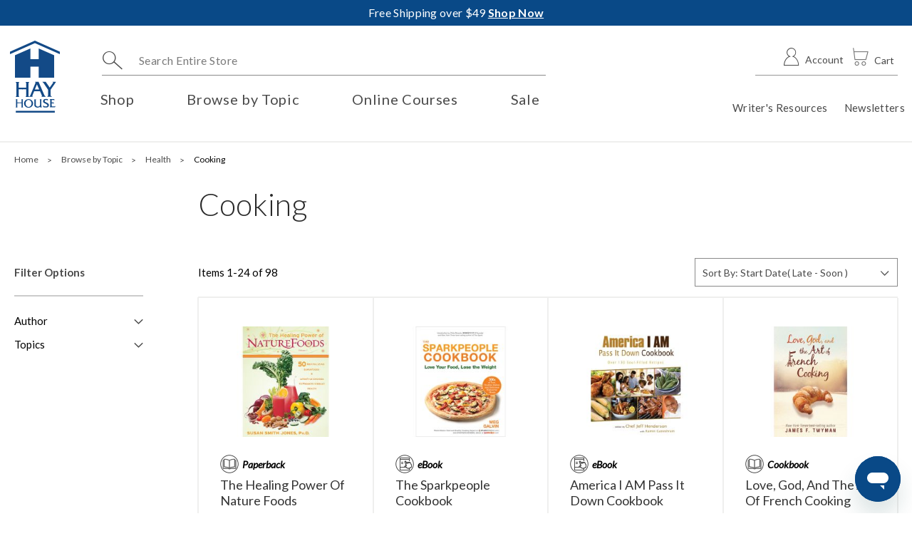

--- FILE ---
content_type: text/html; charset=UTF-8
request_url: https://www.hayhouse.com/shop-by-topic/health/cooking?product_list_dir=desc&product_list_order=start_date_live_video
body_size: 58963
content:
<!doctype html>
<html lang="en">
    <head >
        <script>
    var LOCALE = 'en\u002DUS';
    var BASE_URL = 'https\u003A\u002F\u002Fwww.hayhouse.com\u002F';
    var require = {
        'baseUrl': 'https\u003A\u002F\u002Fstatic.hayhouse.com\u002Fstatic\u002Fversion1768240513\u002Ffrontend\u002FCorra\u002Fhayhouse\u002Fen_US'
    };</script>        <meta charset="utf-8"/>
<meta name="title" content="Cooking - Health - Browse by Topic"/>
<meta name="description" content="Hay House publishes self help, inspirational and transformational books and products. Louise L Hay, author of bestsellers Heal Your Body and You Can Heal Your Life, founded Hay House in 1984."/>
<meta name="robots" content="INDEX,FOLLOW"/>
<meta name="viewport" content="width=device-width, initial-scale=1"/>
<meta name="format-detection" content="telephone=no"/>
<title>Cooking - Health - Browse by Topic</title>
                <link rel="stylesheet" type="text/css" media="all" href="https://static.hayhouse.com/static/version1768240513/frontend/Corra/hayhouse/en_US/mage/calendar.css" />
<link rel="stylesheet" type="text/css" media="all" href="https://static.hayhouse.com/static/version1768240513/frontend/Corra/hayhouse/en_US/css/styles-m.css" />
<link rel="stylesheet" type="text/css" media="all" href="https://static.hayhouse.com/static/version1768240513/frontend/Corra/hayhouse/en_US/jquery/uppy/dist/uppy-custom.css" />
<link rel="stylesheet" type="text/css" media="all" href="https://static.hayhouse.com/static/version1768240513/frontend/Corra/hayhouse/en_US/StripeIntegration_Payments/css/wallets.css" />
<link rel="stylesheet" type="text/css" media="all" href="https://static.hayhouse.com/static/version1768240513/frontend/Corra/hayhouse/en_US/HayHouse_Terms/css/popup.css" />
<link rel="stylesheet" type="text/css" media="screen and (min-width: 768px)" href="https://static.hayhouse.com/static/version1768240513/frontend/Corra/hayhouse/en_US/css/styles-l.css" />
<link rel="stylesheet" type="text/css" media="print" href="https://static.hayhouse.com/static/version1768240513/frontend/Corra/hayhouse/en_US/css/print.css" />
<link rel="stylesheet" type="text/css" media="all" href="https://fonts.googleapis.com/css?family=Lato:300,400,400i,700,900" />
<script type="text/javascript" src="https://static.hayhouse.com/static/version1768240513/frontend/Corra/hayhouse/en_US/requirejs/require.js"></script>
<script type="text/javascript" src="https://static.hayhouse.com/static/version1768240513/frontend/Corra/hayhouse/en_US/js/bundle/bundle0.js"></script>
<script type="text/javascript" src="https://static.hayhouse.com/static/version1768240513/frontend/Corra/hayhouse/en_US/js/bundle/bundle1.js"></script>
<script type="text/javascript" src="https://static.hayhouse.com/static/version1768240513/frontend/Corra/hayhouse/en_US/js/bundle/bundle2.js"></script>
<script type="text/javascript" src="https://static.hayhouse.com/static/version1768240513/frontend/Corra/hayhouse/en_US/js/bundle/bundle3.js"></script>
<script type="text/javascript" src="https://static.hayhouse.com/static/version1768240513/frontend/Corra/hayhouse/en_US/js/bundle/bundle4.js"></script>
<script type="text/javascript" src="https://static.hayhouse.com/static/version1768240513/frontend/Corra/hayhouse/en_US/js/bundle/bundle5.js"></script>
<script type="text/javascript" src="https://static.hayhouse.com/static/version1768240513/frontend/Corra/hayhouse/en_US/js/bundle/bundle6.js"></script>
<script type="text/javascript" src="https://static.hayhouse.com/static/version1768240513/frontend/Corra/hayhouse/en_US/js/bundle/bundle7.js"></script>
<script type="text/javascript" src="https://static.hayhouse.com/static/version1768240513/frontend/Corra/hayhouse/en_US/mage/requirejs/static.js"></script>
<script type="text/javascript" src="https://static.hayhouse.com/static/version1768240513/frontend/Corra/hayhouse/en_US/mage/requirejs/mixins.js"></script>
<script type="text/javascript" src="https://static.hayhouse.com/static/version1768240513/frontend/Corra/hayhouse/en_US/requirejs-config.js"></script>
<link rel="preload" as="font" crossorigin="anonymous" href="https://static.hayhouse.com/static/version1768240513/frontend/Corra/hayhouse/en_US/fonts/Luma-Icons.woff2" />
<link rel="canonical" href="https://www.hayhouse.com/shop-by-topic/health/cooking" />
<link rel="icon" type="image/x-icon" href="https://media.hayhouse.com/media/favicon/default/favicon_2.png" />
<link rel="shortcut icon" type="image/x-icon" href="https://media.hayhouse.com/media/favicon/default/favicon_2.png" />
<!-- OneTrust Cookies Consent Notice start for hayhouse.com -->
<script src="https://cdn.cookielaw.org/scripttemplates/otSDKStub.js"  type="text/javascript" charset="UTF-8" data-domain-script="218e5afe-9c7b-4952-8049-03b8da2008d8" ></script>

<meta name="google-site-verification" content="loFaezSW2kjm6lYJUxlkmCEyT34ZH14PTg4OWIL4Pf0" />
<!-- Start of hayhouse Zendesk Widget script -->
<script id="ze-snippet" src="https://static.zdassets.com/ekr/snippet.js?key=35d00885-e0be-4577-a862-ff3d0e952d7c"> </script>
<script>
zE('messenger:set', 'locale', 'en-US');
</script>
<!-- End of hayhouse Zendesk Widget script -->

<!-- TikTok Pixel Code Start --> 
<script> 
!function (w, d, t) {w.TiktokAnalyticsObject=t;var ttq=w[t]=w[t]||[];ttq.methods=["page","track","identify","instances","debug","on","off","once","ready","alias","group","enableCookie","disableCookie","holdConsent","revokeConsent","grantConsent"],ttq.setAndDefer=function(t,e){t[e]=function(){t.push([e].concat(Array.prototype.slice.call(arguments,0)))}};for(var i=0;i<ttq.methods.length;i++)ttq.setAndDefer(ttq,ttq.methods[i]);ttq.instance=function(t){for( var e=ttq._i[t]||[],n=0;n<ttq.methods.length;n++)ttq.setAndDefer(e,ttq.methods[n]);return e},ttq.load=function(e,n){var r="https://analytics.tiktok.com/i18n/pixel/events.js",o=n&&n.partner;ttq._i=ttq._i||{},ttq._i[e]=[],ttq._i[e]._u=r,ttq._t=ttq._t||{},ttq._t[e]=+new Date,ttq._o=ttq._o||{},ttq._o[e]=n||{};n=document.createElement("script");n.type="text/javascript",n.async=!0,n.src=r+"?sdkid="+e+"&lib="+t;e=document.getElementsByTagName("script")[0];e.parentNode.insertBefore(n,e)};ttq.load('D4EFJ2BC77UBVM8PAVS0');ttq.page();}(window,document,'ttq');
</script> 
<!-- TikTok Pixel Code End -->            <script type="text/x-magento-init">
        {
            "*": {
                "Meta_Conversion/js/customizeProduct": {
                    "url" : "https://www.hayhouse.com/fbe/pixel/tracker/",
                "payload": {"eventName":"facebook_businessextension_ssapi_customize_product"},
                "browserEventData": {"fbAgentVersion":"adobe_commerce-0.0.0-1.6.4","fbPixelId":"1484450748452989","source":"adobe_commerce","pluginVersion":"1.6.4","track":"track","event":"CustomizeProduct","payload":{"currency":"usd"}}        }
    }
}
    </script>
    <!-- Added the new component below to track server events -->
        <script type="text&#x2F;javascript">    window.addToCartData = {"url":"https:\/\/www.hayhouse.com\/fbe\/pixel\/tracker\/","eventName":"facebook_businessextension_ssapi_add_to_cart","fbAgentVersion":"adobe_commerce-0.0.0-1.6.4","fbPixelId":"1484450748452989","source":"adobe_commerce","pluginVersion":"1.6.4","track":"track","event":"AddToCart"}</script>    
        <script type="text&#x2F;javascript">    require([
        'jquery',
        'Meta_Conversion/js/metaPixelTracker'
    ], function ($, metaPixelTracker) {
        const product_info_url = 'https://www.hayhouse.com/fbe/Pixel/ProductInfoForAddToCart';
        $(document).on('ajax:addToCart', function (event, data) {
            let simpleProductId;
            // Get id of last added product
            const productId = data.productIds[data.productIds.length - 1];
            // check product data from swatch widget
            const swatchData = $('[data-role=swatch-options]').data('mage-SwatchRenderer');
            if (swatchData && swatchData.getProductId()) {
                simpleProductId = swatchData.getProductId();
            } else {
                // In case product is added from category page get options using added product's id
                const categorySwatchData = $('[data-role=swatch-option-' + productId + ']')
                    .data('mage-SwatchRenderer');
                if (categorySwatchData && categorySwatchData.getProductId()) {
                    simpleProductId = categorySwatchData.getProductId();
                } else {
                    // else check product data from configurable options
                    const configurableProduct = data.form.data().mageConfigurable;
                    if (configurableProduct) {
                        simpleProductId = configurableProduct.simpleProduct;
                    }
                }
            }
            // otherwise use the product sku
            const product_sku = data.sku;
            // use last added product id if swatch data is not available
            if (!simpleProductId) {
                simpleProductId = productId;
            }
            const form_key = jQuery("[name='form_key']").val();
            const runAsync = !data?.response?.backUrl;
            $.ajax({
                url: product_info_url,
                data: {
                    product_sku: product_sku,
                    product_id: simpleProductId,
                    form_key: form_key
                },
                type: 'get',
                dataType: 'json',
                async: runAsync,
                success: function (res) {
                    const addToCartConfigPixel = {
                        "url": window.addToCartData.url,
                        "payload": {
                            "eventName": window.addToCartData.eventName,
                            "productId": res.productId
                        },
                        "browserEventData": {
                            'fbAgentVersion': window.addToCartData.fbAgentVersion,
                            'fbPixelId': window.addToCartData.fbPixelId,
                            'source': window.addToCartData.source,
                            'pluginVersion': window.addToCartData.pluginVersion,
                            'track': window.addToCartData.track,
                            'event': window.addToCartData.event,
                            'payload': {
                                "content_name": res.name,
                                "content_ids": [res.id],
                                "value": res.value,
                                "currency": res.currency,
                                "content_type": res.content_type,
                                "contents": [{
                                    "id": res.id,
                                    "quantity": 1
                                }]
                            }
                        }
                    };
                    metaPixelTracker(addToCartConfigPixel);
                }
            });
        });
    });</script><!-- Meta Business Extension for Magento 2 -->
<script type="text/x-magento-init">
{
    "*": {
        "Meta_Conversion/js/initPixel" : {
            "pixelId": "1484450748452989",
            "automaticMatchingFlag": true,
            "userDataUrl" : "https://www.hayhouse.com/fbe/pixel/userData/",
            "agent": "adobe_commerce-0.0.0-1.6.4"
        },
        "Meta_Conversion/js/metaPixelTracker" : {
            "url" : "https://www.hayhouse.com/fbe/pixel/tracker/",
            "payload": {"eventName":"facebook_businessextension_ssapi_page_view"},
            "browserEventData": {"fbAgentVersion":"adobe_commerce-0.0.0-1.6.4","fbPixelId":"1484450748452989","source":"adobe_commerce","pluginVersion":"1.6.4","track":"track","event":"PageView","payload":[]}        }
    }
}
</script>
<!-- End Meta Pixel Code -->
    <script type="text/x-magento-init">
        {
            "*": {
                "Magento_PageCache/js/form-key-provider": {
                    "isPaginationCacheEnabled":
                        0                }
            }
        }
    </script>

<script>require(['magentoStorefrontEvents'], function (magentoStorefrontEvents) {
    if(!magentoStorefrontEvents) return;

    window.magentoStorefrontEvents = magentoStorefrontEvents;
    magentoStorefrontEvents.context.setStorefrontInstance(
        {"storeUrl":"https:\/\/www.hayhouse.com\/","websiteId":1,"websiteCode":"hhus","storeId":1,"storeCode":"hay_house_us","storeViewId":1,"storeViewCode":"hhus","websiteName":"Hay House US","storeName":"Hay House US","storeViewName":"Hay House US","baseCurrencyCode":"USD","storeViewCurrencyCode":"USD","catalogExtensionVersion":"103.4.15","environmentId":"39ed7a5d-3f6f-4254-a6c0-17055451c7cf","environment":"Production","storefrontTemplate":"Luma"}
    );
    magentoStorefrontEvents.context.setMagentoExtension({
        magentoExtensionVersion: "8.0.1",
    });
    magentoStorefrontEvents.context.setDataServicesExtension({
        version: "8.0.1",
    });
    magentoStorefrontEvents.context.setPage({
        pageType: "Default"
    });
    magentoStorefrontEvents.context.setContext("pageExtended", {
        action: "page-view"
    });
    
});</script><script type="text/x-magento-init">
    {
        "*": {
            "dataServicesBase": {
                "isCookieRestrictionModeEnabled": 0,
                "isEnabled": 1            },
            "magentoStorefrontEventCollector": {}
        }
    }
</script>
<script type="text/x-magento-init">
    {
        "*": {
            "nonceInjector": {
                "nonce": "c2locjhiOXo2cjhtcW82cTQzZXdpZ2owOGNja256cjI\u003D"
        }
    }
}
</script>
            <!-- GOOGLE TAG MANAGER -->
            <script type="text/x-magento-init">
            {
                "*": {
                    "Magento_GoogleTagManager/js/google-tag-manager": {"isCookieRestrictionModeEnabled":false,"currentWebsite":1,"cookieName":"user_allowed_save_cookie","gtmAccountId":"GTM-NLXBTD","storeCurrencyCode":"USD","ordersData":[]}                }
            }
            </script>
            <!-- END GOOGLE TAG MANAGER -->
            <script>function OptanonWrapper() { }</script>    </head>
    <body data-container="body"
          data-mage-init='{"loaderAjax": {}, "loader": { "icon": "https://static.hayhouse.com/static/version1768240513/frontend/Corra/hayhouse/en_US/images/loader-2.gif"}}'
        id="html-body" class="page-with-filter page-products categorypath-shop-by-topic-health-cooking category-cooking catalog-category-view page-layout-2columns-left">
        <div data-content-type="html" data-appearance="default" data-element="main" data-decoded="true"><a href="#maincontent" class="skip-link">Skip to main content</a>
<a href="/accessibility-statement" class="skip-link">View Accessibility Statement</a></div>                        <noscript>
            <img height="1" width="1" style="display:none"
                 src="https://www.facebook.com/tr?id=1484450748452989&amp;ev=PageView&amp;noscript=1&amp;a=adobe_commerce-0.0.0-1.6.4">
        </noscript>
    <div class="modalterms" id="termsModal" tabindex="-1" role="dialog" style="display: none">
    <div class="modal-dialog" role="document">
        <div class="modal-content">
            <div class="modal-header">
                <h2 class="modal-title">Our Terms & Conditions have changed</h2>
            </div>
            <form action="https://www.hayhouse.com/terms-and-conditions/accept/post/" method="post" id="accepted-form" class="fancy-form">
                <div class="modal-body">
                    <div id="errors"></div>
                    <p>To better protect you, Hay House has updated our <a href="https://www.hayhouse.com/privacy-policy/">Privacy Policy</a> to comply with new data security laws in the European Union, specifically the General Data Protection Regulation (“GDPR”) effective May 25th, 2018. Please agree to this new privacy policy before continuing.</p>
                    <label for="agreement">
                        <input name="agreement" type="checkbox" value="1" id="agreement">
                        I agree to the updated Terms & Conditions and Privacy Policy
                    </label>
                </div>
                <div class="modal-footer">
                    <button type="submit" class="btn btn-primary" id="accept">Accept</button>
                </div>
            </form>
        </div>
    </div>
</div>

<script type="text/x-magento-init">
    {
        "*": {
            "Magento_Ui/js/core/app": {
                "components": {
                    "popup": {
                        "component": "HayHouse_Terms/js/popup",
                        "showmodal": "https://www.hayhouse.com/terms-and-conditions/accept/showmodal/",
                        "skip": "privacy-policy"
                    }
                 }
            }
        }
    }
</script>
<script type="text/x-magento-init">
    {
        "*": {
            "Magento_PageBuilder/js/widget-initializer": {
                "config": {"[data-content-type=\"slider\"][data-appearance=\"default\"]":{"Magento_PageBuilder\/js\/content-type\/slider\/appearance\/default\/widget":false},"[data-content-type=\"map\"]":{"Magento_PageBuilder\/js\/content-type\/map\/appearance\/default\/widget":false},"[data-content-type=\"row\"]":{"Magento_PageBuilder\/js\/content-type\/row\/appearance\/default\/widget":false},"[data-content-type=\"tabs\"]":{"Magento_PageBuilder\/js\/content-type\/tabs\/appearance\/default\/widget":false},"[data-content-type=\"slide\"]":{"Magento_PageBuilder\/js\/content-type\/slide\/appearance\/default\/widget":{"buttonSelector":".pagebuilder-slide-button","showOverlay":"hover","dataRole":"slide"}},"[data-content-type=\"banner\"]":{"Magento_PageBuilder\/js\/content-type\/banner\/appearance\/default\/widget":{"buttonSelector":".pagebuilder-banner-button","showOverlay":"hover","dataRole":"banner"}},"[data-content-type=\"buttons\"]":{"Magento_PageBuilder\/js\/content-type\/buttons\/appearance\/inline\/widget":false},"[data-content-type=\"products\"][data-appearance=\"carousel\"]":{"Magento_PageBuilder\/js\/content-type\/products\/appearance\/carousel\/widget":false}},
                "breakpoints": {"desktop":{"label":"Desktop","stage":true,"default":true,"class":"desktop-switcher","icon":"Magento_PageBuilder::css\/images\/switcher\/switcher-desktop.svg","conditions":{"min-width":"1024px"},"options":{"products":{"default":{"slidesToShow":"5"}}}},"tablet":{"conditions":{"max-width":"1024px","min-width":"768px"},"options":{"products":{"default":{"slidesToShow":"4"},"continuous":{"slidesToShow":"3"}}}},"mobile":{"label":"Mobile","stage":true,"class":"mobile-switcher","icon":"Magento_PageBuilder::css\/images\/switcher\/switcher-mobile.svg","media":"only screen and (max-width: 767px)","conditions":{"max-width":"767px","min-width":"640px"},"options":{"products":{"default":{"slidesToShow":"3"}}}},"mobile-small":{"conditions":{"max-width":"640px"},"options":{"products":{"default":{"slidesToShow":"2"},"continuous":{"slidesToShow":"1"}}}}}            }
        }
    }
</script>

<script type="text/x-magento-init">
    {
        "*": {
            "mage/cookies": {
                "expires": null,
                "path": "\u002F",
                "domain": ".www.hayhouse.com",
                "secure": true,
                "lifetime": "3600"
            }
        }
    }
</script>
    <noscript>
        <div class="message global noscript">
            <div class="content">
                <p>
                    <strong>JavaScript seems to be disabled in your browser.</strong>
                    <span>
                        For the best experience on our site, be sure to turn on Javascript in your browser.                    </span>
                </p>
            </div>
        </div>
    </noscript>

<script>
    window.cookiesConfig = window.cookiesConfig || {};
    window.cookiesConfig.secure = true;
</script><script>    require.config({
        map: {
            '*': {
                wysiwygAdapter: 'mage/adminhtml/wysiwyg/tiny_mce/tinymceAdapter'
            }
        }
    });</script><script>    require.config({
        paths: {
            googleMaps: 'https\u003A\u002F\u002Fmaps.googleapis.com\u002Fmaps\u002Fapi\u002Fjs\u003Fv\u003D3.56\u0026key\u003D'
        },
        config: {
            'Magento_PageBuilder/js/utils/map': {
                style: '',
            },
            'Magento_PageBuilder/js/content-type/map/preview': {
                apiKey: '',
                apiKeyErrorMessage: 'You\u0020must\u0020provide\u0020a\u0020valid\u0020\u003Ca\u0020href\u003D\u0027https\u003A\u002F\u002Fwww.hayhouse.com\u002Fadminhtml\u002Fsystem_config\u002Fedit\u002Fsection\u002Fcms\u002F\u0023cms_pagebuilder\u0027\u0020target\u003D\u0027_blank\u0027\u003EGoogle\u0020Maps\u0020API\u0020key\u003C\u002Fa\u003E\u0020to\u0020use\u0020a\u0020map.'
            },
            'Magento_PageBuilder/js/form/element/map': {
                apiKey: '',
                apiKeyErrorMessage: 'You\u0020must\u0020provide\u0020a\u0020valid\u0020\u003Ca\u0020href\u003D\u0027https\u003A\u002F\u002Fwww.hayhouse.com\u002Fadminhtml\u002Fsystem_config\u002Fedit\u002Fsection\u002Fcms\u002F\u0023cms_pagebuilder\u0027\u0020target\u003D\u0027_blank\u0027\u003EGoogle\u0020Maps\u0020API\u0020key\u003C\u002Fa\u003E\u0020to\u0020use\u0020a\u0020map.'
            },
        }
    });</script><script>
    require.config({
        shim: {
            'Magento_PageBuilder/js/utils/map': {
                deps: ['googleMaps']
            }
        }
    });</script>    <!-- GOOGLE TAG MANAGER -->
    <noscript>
        <iframe src="https://www.googletagmanager.com/ns.html?id=GTM-NLXBTD"
                height="0" width="0" style="display:none;visibility:hidden"></iframe>
    </noscript>
    <!-- END GOOGLE TAG MANAGER -->

<script type="text/x-magento-init">
    {
        "*": {
            "Magento_GoogleTagManager/js/google-tag-manager-cart": {
                "blockNames": ["category.products.list","product.info.upsell","catalog.product.related","checkout.cart.crosssell","search_result_list"],
                "cookieAddToCart": "add_to_cart",
                "cookieRemoveFromCart":
                    "remove_from_cart",
                "advancedAddToCart": "add_to_cart_advanced"
            }
        }
    }
</script>
<div class="widget block block-static-block">
    <style>#html-body [data-pb-style=B7RUR2O]{justify-content:flex-start;display:flex;flex-direction:column;background-position:left top;background-size:cover;background-repeat:no-repeat;background-attachment:scroll}</style><div data-content-type="row" data-appearance="full-bleed" data-enable-parallax="0" data-parallax-speed="0.5" data-background-images="{}" data-background-type="image" data-video-loop="true" data-video-play-only-visible="true" data-video-lazy-load="true" data-video-fallback-src="" data-element="main" data-pb-style="B7RUR2O"><div data-content-type="html" data-appearance="default" data-element="main" data-decoded="true"><div class="header-promo-notice">
<div class="promo-content"><span style="font-size: 16px;">
<p> Free Shipping over $49 <a tabindex="-1" href="https://www.hayhouse.com/shop/cards-kits-gifts" target="_blank" rel="noopener"><strong>Shop Now</strong></a></span></p>
</div>
</div></div></div></div>
<div class="page-wrapper"><header class="page-header"><div class="header content"><div class="header-wrapper-left">
    <a class="logo" href="https://www.hayhouse.com/" title="Hay House Publishing">
        <img src="https://static.hayhouse.com/static/version1768240513/frontend/Corra/hayhouse/en_US/images/logo.svg"
             alt="Hay House Publishing"
                                  />
    </a>
</div><div class="header-wrapper-top"><div class="block block-search">
    <div class="block block-title"><strong>Search</strong></div>
    <div class="block block-content">
        <form class="form minisearch" id="search_mini_form"
              action="https://www.hayhouse.com/catalogsearch/result/" method="get">
                        <div class="field search">
                <label class="label" aria-label="Search" for="search" data-role="minisearch-label" tabindex="0" role="button">
                    <span>Search</span>
                </label>
                <div class="control">
                    <input id="search"
                           data-mage-init='{"quickSearch":{
                                "formSelector":"#search_mini_form",
                                "url":"https://www.hayhouse.com/search/ajax/suggest/",
                                "destinationSelector":"#search_autocomplete",
                                "minSearchLength": "1"
                                }
                           }'
                           type="text"
                           name="q"
                           value=""
                           placeholder="Search&#x20;Entire&#x20;Store"
                           class="input-text"
                           maxlength="128"
                           role="combobox"
                           aria-haspopup="listbox"
                           aria-autocomplete="list"
                           aria-expanded="false"
                           aria-label="Search"
                           aria-controls="search_autocomplete"
                           aria-describedby="search-instructions"
                           autocomplete="off"/>
                    <span id="search-instructions" class="sr-only">Begin typing to search, use arrow keys to navigate, Enter to select</span>
                    <ul id="search_autocomplete" class="search-autocomplete" role="listbox">

                    </ul>
                                    </div>
            </div>
            <div class="actions">
                <button type="submit"
                        title="Search"
                        class="action search"
                        aria-label="Search">
                    <span>Search</span>
                </button>
            </div>
        </form>
    </div>
</div>
<div data-block="minicart" class="minicart-wrapper">
    <a class="action showcart" href="https://www.hayhouse.com/checkout/cart/"
       data-bind="scope: 'minicart_content'">
        <span class="text">Cart</span>
        <span class="counter qty empty"
              data-bind="css: { empty: !!getCartParam('summary_count') == false }, blockLoader: isLoading">
            <span class="sr-only"><!-- ko text: getCartParam('summary_count') --><!-- /ko --> items in the cart.</span>
            <span class="counter-number"><!-- ko text: getCartParam('summary_count') --><!-- /ko --></span>
        </span>
    </a>
            <div class="block block-minicart"
             data-role="dropdownDialog"
             data-mage-init='{"dropdownDialog":{
                "appendTo":"[data-block=minicart]",
                "triggerTarget":".showcart",
                "timeout": "2000",
                "closeOnMouseLeave": false,
                "closeOnEscape": true,
                "triggerClass":"active",
                "parentClass":"active",
                "tabindex":"0",                "buttons":[]}}'>
            <div id="minicart-content-wrapper" data-bind="scope: 'minicart_content'">
                <!-- ko template: getTemplate() --><!-- /ko -->
            </div>
                    </div>
        <script>
        window.checkout = {"shoppingCartUrl":"https:\/\/www.hayhouse.com\/checkout\/cart\/","checkoutUrl":"https:\/\/www.hayhouse.com\/checkout\/","updateItemQtyUrl":"https:\/\/www.hayhouse.com\/checkout\/sidebar\/updateItemQty\/","removeItemUrl":"https:\/\/www.hayhouse.com\/checkout\/sidebar\/removeItem\/","imageTemplate":"Magento_Catalog\/product\/image_with_borders","baseUrl":"https:\/\/www.hayhouse.com\/","minicartMaxItemsVisible":3,"websiteId":"1","maxItemsToDisplay":10,"storeId":"1","storeGroupId":"1","customerLoginUrl":"https:\/\/www.hayhouse.com\/customer\/account\/login\/","isRedirectRequired":false,"autocomplete":"off","captcha":{"user_login":{"isCaseSensitive":false,"imageHeight":50,"imageSrc":"","refreshUrl":"https:\/\/www.hayhouse.com\/captcha\/refresh\/","isRequired":false,"timestamp":1768868426}}};
    </script>
    <script type="text/x-magento-init">
    {
        "[data-block='minicart']": {
            "Magento_Ui/js/core/app": {"components":{"minicart_content":{"children":{"subtotal.container":{"children":{"subtotal":{"children":{"subtotal.totals":{"config":{"display_cart_subtotal_incl_tax":0,"display_cart_subtotal_excl_tax":1,"template":"Magento_Tax\/checkout\/minicart\/subtotal\/totals"},"component":"Magento_Tax\/js\/view\/checkout\/minicart\/subtotal\/totals","children":{"subtotal.totals.msrp":{"component":"Magento_Msrp\/js\/view\/checkout\/minicart\/subtotal\/totals","config":{"displayArea":"minicart-subtotal-hidden","template":"Magento_Msrp\/checkout\/minicart\/subtotal\/totals"}}}}},"component":"uiComponent","config":{"template":"Magento_Checkout\/minicart\/subtotal"}},"subtotal.totalduetoday":{"config":{"template":"Corra_Checkout\/minicart\/subtotal\/total-due-today"},"component":"Corra_Checkout\/js\/view\/checkout\/minicart\/subtotal\/total-due-today"}},"component":"uiComponent","config":{"displayArea":"subtotalContainer"}},"item.renderer":{"component":"Magento_Checkout\/js\/view\/cart-item-renderer","config":{"displayArea":"defaultRenderer","template":"Magento_Checkout\/minicart\/item\/default"},"children":{"item.image":{"component":"Magento_Catalog\/js\/view\/image","config":{"template":"Magento_Catalog\/product\/image","displayArea":"itemImage"}},"checkout.cart.item.price.sidebar":{"component":"uiComponent","config":{"template":"Magento_Checkout\/minicart\/item\/price","displayArea":"priceSidebar"}}}},"extra_info":{"component":"uiComponent","config":{"displayArea":"extraInfo"}},"promotion":{"component":"uiComponent","config":{"displayArea":"promotion"}}},"config":{"itemRenderer":{"default":"defaultRenderer","simple":"defaultRenderer","virtual":"defaultRenderer"},"template":"Magento_Checkout\/minicart\/content"},"component":"Magento_Checkout\/js\/view\/minicart"}},"types":[]}        },
        "*": {
            "Magento_Ui/js/block-loader": "https://static.hayhouse.com/static/version1768240513/frontend/Corra/hayhouse/en_US/images/loader-1.gif"
        },
        "#jq-global-nav" : {
            "Corra_Megamenu/js/corramenu" : {
            }
        }
    }
    </script>
</div>
<div class="minicart-border"></div>
<button data-action="toggle-nav" class="action nav-toggle open" tabindex="0" role="button"><span>Toggle Nav</span></button>
<button data-action="toggle-nav" class="action nav-toggle close" tabindex="0" role="button"><span>Toggle Nav</span></button>

<ul class="header links">    <li class="customer-welcome">
        <span class="customer-signin">
            <a href="https://www.hayhouse.com/customer/account/login/"><span>Account</span></a>
        </span>
    </li>
</ul></div><div class="header-wrapper-bottom">    <div class="sections nav-sections">
                <div class="section-items nav-sections-items">
                                            <div class="section-item-title nav-sections-item-title"
                     data-role="collapsible">
                    <a class="nav-sections-item-switch"
                       data-toggle="switch" href="#store.menu">
                        Menu                    </a>
                </div>
                <div class="section-item-content nav-sections-item-content"
                     id="store.menu"
                     data-role="content">
                        <nav id="jq-global-nav" class="navigation category-empty desktop" data-action="navigation">
    <ul>
        <li  class="jq-parent level0 nav-1 first level-top parent"><a class="jq-head meg-menu-head" href="https://www.hayhouse.com/shop"  class="level-top"  ><span>Shop</span></a><button class="toggle-button" aria-controls="category-node-1147" aria-expanded="false"><span class="fas fa-caret-down" aria-hidden="true"></span><span class="sr-only">Shop submenu</span></button><div id="category-node-1147" class="megamenu_wrapper"><div class="megamenu-inner-container"><div class="jq-body"><div class="promotional-banner"><style>#html-body [data-pb-style=LK6TKKX]{justify-content:flex-start;display:flex;flex-direction:column;background-position:left top;background-size:cover;background-repeat:no-repeat;background-attachment:scroll;border-style:none;border-width:1px;border-radius:0;margin:0 0 10px;padding:10px}#html-body [data-pb-style=IGRSVHG]{border-style:none;border-width:1px;border-radius:0;margin:0;padding:0}</style><div data-content-type="row" data-appearance="contained" data-element="main"><div data-enable-parallax="0" data-parallax-speed="0.5" data-background-images="{}" data-video-fallback-src="" data-element="inner" data-pb-style="LK6TKKX"><div data-content-type="html" data-appearance="default" data-element="main" data-pb-style="IGRSVHG" data-decoded="true"><div class="banner-container">
  <a href="https://www.discover.hayhouse.com/becomingyourself-event-phoenix?utm_source=hhwebsite&utm_medium=megamenu&utm_campaign=event_holden_by_202603&utm_content=10036">
    <picture>
      <source media="(min-width: 1024px)" data-srcset="/media/wysiwyg/menupromobanner/242x337-BecomingYourselfEvent-HH_vB.jpg, /media/wysiwyg/menupromobanner/242x337-BecomingYourselfEvent-HH_vB.jpg 2x" data-aspectratio="242/337" />
      <source media="(min-width: 1px)" data-srcset="/media/wysiwyg/blank.gif" />
      <img data-src="https://media.hayhouse.com/media/wysiwyg/menupromobanner/242x337-BecomingYourselfEvent-HH_vB.jpg" class="banner-normal lazyload" alt="Promotional graphic for the ‘Becoming Yourself’ 3-Day Retreat with Robert Holden, taking place March 20–22, 2026 in Phoenix, Arizona. The event is themed around new beginnings, spiritual renewal, and becoming more of your true self. Includes a photo of Robert Holden smiling in front of a floral background, with a red button that reads 'Join & Save $100'." />
    </picture>
    <picture>
      <source media="(min-width: 1024px)" data-srcset="/media/wysiwyg/menupromobanner/242x337-BecomingYourselfEvent-HH_vB.jpg, /media/wysiwyg/menupromobanner/242x337-BecomingYourselfEvent-HH_vB.jpg 2x" data-aspectratio="242/337" />
      <img data-src="https://media.hayhouse.com/media/wysiwyg/menupromobanner/242x337-BecomingYourselfEvent-HH_vB.jpg" class="banner-hover lazyload" alt="Promotional graphic for the ‘Becoming Yourself’ 3-Day Retreat with Robert Holden, taking place March 20–22, 2026 in Phoenix, Arizona. The event is themed around new beginnings, spiritual renewal, and becoming more of your true self. Includes a photo of Robert Holden smiling in front of a floral background, with a red button that reads 'Join & Save $100'." />
    </picture>
  </a>
</div>



</div></div></div></div><div class="menu_content">
<style>#html-body [data-pb-style=KTIQBYF]{justify-content:flex-start;display:flex;flex-direction:column;background-position:left top;background-size:cover;background-repeat:no-repeat;background-attachment:scroll;border-style:none;border-width:1px;border-radius:0;margin:0 0 10px;padding:10px}#html-body [data-pb-style=Y2T0DXA]{border-style:none;border-width:1px;border-radius:0;margin:0;padding:0}</style><div data-content-type="row" data-appearance="contained" data-element="main"><div data-enable-parallax="0" data-parallax-speed="0.5" data-background-images="{}" data-video-fallback-src="" data-element="inner" data-pb-style="KTIQBYF"><div data-content-type="html" data-appearance="default" data-element="main" data-pb-style="Y2T0DXA" data-decoded="true"><div class="row-one">
	<div class="jq-parent link-set">
		<a class="jq-head link-set-head" role="heading" aria-level="3"><p style="color:red;">Featured</p></a>
		<ul class="jq-body sub-nav">

<li><a href="https://www.hayhouse.com/shop/featured/new-year-best-you?utm_medium=hh_shop_megamenu&amp;utm_source=website_hh&amp;utm_campaign=260107_nyby_offer&amp;utm_content=10039"> New Year,Best You! up to 50% off books, card decks &amp; more. </a></li>
<li><a href="https://oracle.colettebaronreid.com/visionboard/?utm_campaign=course_baron-reid_anwtvb_202601_webinar&amp;utm_content=10033&amp;utm_medium=hh_shop_megamenu&amp;utm_source=hhwebsite"> A New Way to Vision Board </a></li>
<li><a href="https://www.discover.hayhouse.com/bookwritersbootcamp?utm_source=hhwebsite&amp;utm_medium=megamenu&amp;utm_campaign=membership_bootcamp_202601_webinar&amp;utm_content=10013"> Book Writer's Bootcamp</a></li>

<li><a href="https://www.hayhouse.com/the-art-of-manifesting-paperback">The Art of Manifesting</a></li>
		</ul>
	</div>

	<div class="jq-parent link-set">
		<a class="jq-head link-set-head" role="heading" aria-level="3">Card Decks</a>
		<ul class="jq-body sub-nav">
			<li><a href="https://www.hayhouse.com/shop/cards-kits-gifts/card-decks/oracle-card-decks?utm_source=hh_website&amp;utm_medium=hh_shop_megamenu&amp;utm_campaign=oracle_decks_category_menu_links">Oracle Cards</a></li>
                        <li><a href="https://www.hayhouse.com/shop/cards-kits-gifts/card-decks/tarot-card-decks?utm_source=hh_website&amp;utm_medium=hh_shop_megamenu&amp;utm_campaign=tarot_decks_category_menu_links">Tarot Cards</a></li>
                        <li><a href="https://www.hayhouse.com/shop/cards-kits-gifts/card-decks/inspirational-decks?utm_source=hh_website&amp;utm_medium=hh_shop_megamenu&amp;utm_campaign=inspirational_decks_category_menu_links">Inspirational Cards </a></li>
			<li><a href="https://www.hayhouse.com/catalogsearch/result/index/?format=18021&amp;q=pocket+decks">Pocket Decks</a></li>
                        <li><a href="https://www.hayhouse.com/shop/featured/card-deck-collection-boxes?utm_source=hh_website&amp;utm_medium=hh_shop_megamenu&amp;utm_campaign=card_deck_collection_boxes_category_menu_links">Collection Boxes</a></li>
			<li><a class="view-all" href="https://www.hayhouse.com/">View All</a></li>
		</ul>
	</div>

	<div class="jq-parent link-set">
		<a class="jq-head link-set-head" role="heading" aria-level="3">Books &amp; eBooks</a>
		<ul class="jq-body sub-nav">
                        <li><a href="https://www.hayhouse.com/becoming-supernatural-paperback?utm_source=hh_website&amp;utm_medium=hh_shop_megamenu&amp;utm_campaign=becoming_supernatural_category_menu_links">Becoming Supernatural</a></li> 
			<li><a href="https://www.hayhouse.com/heal-your-body?utm_source=hh_website&amp;utm_medium=hh_shop_megamenu&amp;utm_campaign=heal_your_body_category_menu_links">Heal Your Body</a></li>
			<li><a href="https://www.hayhouse.com/fast-like-a-girl-hardcover?utm_source=hh_website&amp;utm_medium=hh_shop_megamenu&amp;utm_campaign=fast_like_a_girl_category_menu_links">Fast Like a Girl</a></li>
                        <li><a href="/shop/books-ebooks/children-s-books?utm_source=hh_website&amp;utm_medium=hh_shop_megamenu&amp;utm_campaign=children_books_category_menu_links">Children's Books</a></li>
                        <li><a href="/shop/featured/ebook-specials?utm_source=hh_website&amp;utm_medium=hh_shop_megamenu&amp;utm_campaign=ebook_category_menu_links">eBook Specials</a></li>
			<li><a class="view-all" href="https://www.hayhouse.com/shop/books-ebooks?/=&amp;product_list_dir=desc&amp;product_list_order=pub_date?utm_source=hh_website&amp;utm_medium=hh_shop_megamenu&amp;utm_campaign=books_category_menu_links">View All</a></li>
		</ul>
        </div>

	<div class="jq-parent link-set">
		<a class="jq-head link-set-head" role="heading" aria-level="3">Audio</a>
		<ul class="jq-body sub-nav">
			<li><a href="https://www.discover.hayhouse.com/unlimitedaudioapp/?utm_source=hh_website&amp;utm_medium=hh_shop_megamenu&amp;utm_campaign=empower_app_2024">Empower You Unlimited Audio App</a></li>
			<li><a href="https://www.hayhouse.com/shop/audio/meditations-affirmations?utm_source=hh_website&amp;utm_medium=hh_shop_megamenu&amp;utm_campaign=meditations_affirmations_category_menu_links">Meditations &amp; Affirmations</a></li>
			<li><a href="https://www.hayhouse.com/protect-your-peace-audio-download?utm_source=hh_website&amp;utm_medium=hh_shop_megamenu&amp;utm_campaign=protect-your-peace">Protect Your Peace</a></li>
			<li><a href="https://www.hayhouse.com/21-days-to-unlock-the-power-of-affirmations-audio-download?utm_source=hh_website&amp;utm_medium=hh_shop_megamenu&amp;utm_campaign=affirmations_audio_category_menu_links">21 Days to Unlock the Power of Affirmations</a></li>
			<li><a href="/shop/audio/meditations-for-breaking-the-habit-of-being-yourself-audio-download?utm_source=hh_website&amp;utm_medium=hh_shop_megamenu&amp;utm_campaign=dispenza_audio_category_menu_links">Meditations for Breaking the Habit of Being Yourself by Dr. Joe Dispenza</a></li>
			<li><a class="view-all" href="https://www.hayhouse.com/shop/audio?utm_source=hh_website&amp;utm_medium=hh_shop_megamenu&amp;utm_campaign=audio_category_menu_links/">View All</a></li>
		</ul>
	</div>

</div>

<div class="row-two">

	<div class="jq-parent link-set">
		<a class="jq-head link-set-head" role="heading" aria-level="3">New York Times Bestsellers</a>
		<ul class="jq-body sub-nav">
                       <li><a href="https://www.hayhouse.com/the-let-them-theory-hardcover?utm_source=hh_website&amp;utm_medium=hh_shop_megamenu">The Let Them Theory</a></li>
                       <li><a href="https://www.hayhouse.com/the-science-of-scaling-hardcover?utm_source=hh_website&amp;utm_medium=hh_shop_megamenu">The Science of Scaling</a></li>
                       <li><a href="https://www.hayhouse.com/make-money-easy-paperback?utm_source=hh_website&amp;utm_medium=hh_shop_megamenu">Make Money Easy</a></li>
                       <li><a href="https://www.hayhouse.com/do-this-before-bed-hardcover?utm_source=hh_website&amp;utm_medium=hh_shop_megamenu">Do This Before Bed</a></li>
                       <li><a href="https://www.hayhouse.com/self-help-hardcover?utm_source=hh_website&amp;utm_medium=hh_shop_megamenu&amp;utm_campaign=selfhelp_bernstein_category_menu_links">Self Help</a></li>
                       <li><a href="https://www.hayhouse.com/worthy-hardcover?utm_source=hh_website&amp;utm_medium=hh_shop_megamenu&amp;utm_campaign=worthyhc_category_menu_links">Worthy</a></li>
                       <li><a href="https://www.hayhouse.com/eat-like-a-girl-hardcover?utm_source=hh_website&amp;utm_medium=hh_shop_megamenu&amp;utm_campaign=eatlikeagirl_category_menu_links">Eat Like a Girl</a></li>
                       <li><a href="https://www.hayhouse.com/you-can-heal-your-life-paperback?utm_source=hh_website&amp;utm_medium=hh_shop_megamenu&amp;utm_campaign=ychylpb_category_menu_links">You Can Heal Your Life</a></li>
                       <li><a class="view-all" href="https://www.hayhouse.com/shop/books-ebooks/new-york-times-bestsellers?utm_source=hh_website&amp;utm_medium=hh_shop_megamenu&amp;utm_campaign=new_york_times_bestsellers_category_menu_links">View All</a></li>
                </ul>
	</div>


	<div class="jq-parent link-set">
		<a class="jq-head link-set-head" role="heading" aria-level="3">Journals &amp; Calendars</a>
		<ul class="jq-body sub-nav">
<li><a href="https://www.hayhouse.com/i-can-do-it-calendar-2026?utm_source=hh_website&amp;utm_medium=hh_shop_megamenu&amp;utm_campaign=calendar_2026">I Can Do It 2026 Calendar</a></li>
<li><a href="https://www.hayhouse.com/moonology-calender-2026-calender?utm_source=hh_website&amp;utm_medium=hh_shop_megamenu&amp;utm_campaign=calendar_2026">Moonology Calendar 2026
</a></li>

			<li><a href="https://www.hayhouse.com/the-gift-of-gratitude?utm_source=hh_website&amp;utm_medium=hh_shop_megamenu&amp;utm_campaign=giftgratitude_category_menu_links"> The Gift of Gratitude Journal</a></li>
                        <li><a href="https://www.hayhouse.com/the-letting-go-guided-journal?utm_source=hh_website&amp;utm_medium=hh_shop_megamenu&amp;utm_campaign=lettinggo_category_menu_links">Letting Go Guided Journal</a></li>
                        <li><a href="https://www.hayhouse.com/3-minute-positivity-journal?utm_source=hh_website&amp;utm_medium=hh_shop_megamenu&amp;utm_campaign=minpositivity_category_menu_links">3 Minute Positivity Journal</a></li>
			<li><a class="view-all" href="https://www.hayhouse.com/shop/cards-kits-gifts?utm_source=hh_website&amp;utm_medium=hh_shop_megamenu&amp;utm_campaign=calendar_journal_category_menu_links">View All</a></li>
		</ul>
	</div>

	<div class="jq-parent link-set">
		<a class="jq-head link-set-head" role="heading" aria-level="3">New Releases</a>
		<ul class="jq-body sub-nav">
<li><a href="https://www.hayhouse.com/metabolic-freedom-hardcover?utm_source=hh_website&amp;utm_medium=hh_shop_megamenu&amp;utm_campaign=metabolicfreedom">Metabolic Freedom</a></li>
<li><a href="https://www.hayhouse.com/the-opposite-of-settling-hard-cover?utm_source=hh_website&amp;utm_medium=hh_shop_megamenu&amp;utm_campaign=theoppositeofsettling">The Opposite of Settling</a></li>

<li><a href="https://www.hayhouse.com/add-a-zero-hard-cover?utm_source=hh_website&amp;utm_medium=hh_shop_megamenu&amp;utm_campaign=addazero">Add a Zero</a></li>

                       <li><a href="https://www.hayhouse.com/your-soul-had-a-dream-hardcover?utm_source=hh_website&amp;utm_medium=hh_shop_megamenu&amp;utm_campaign=yoursoulhadadream">Your Soul Had a Dream, Your Life Is It</a></li>
                       <li><a href="https://www.hayhouse.com/soul-coaching-oracle-cards-card-deck?utm_source=hh_website&amp;utm_medium=hh_shop_megamenu&amp;utm_campaign=soulcoachingoraclecards">Soul Coaching Oracle Cards</a></li>
		       <li><a class="view-all" href="https://www.hayhouse.com/shop/featured/new-releases?utm_source=hh_website&amp;utm_medium=hh_shop_megamenu&amp;utm_campaign=new_releases_category_menu_links">View All</a></li>
                </ul>
	 </div>

         
</div></div></div></div>
</div></div></div></div></li><li  class="jq-parent level0 nav-2 level-top parent"><a class="jq-head meg-menu-head" href="https://www.hayhouse.com/shop-by-topic"  class="level-top"  ><span>Browse by Topic</span></a><button class="toggle-button" aria-controls="category-node-1155" aria-expanded="false"><span class="fas fa-caret-down" aria-hidden="true"></span><span class="sr-only">Browse by Topic submenu</span></button><div id="category-node-1155" class="megamenu_wrapper"><div class="megamenu-inner-container"><div class="jq-body"><div class="promotional-banner"><style>#html-body [data-pb-style=MAUU0CQ]{justify-content:flex-start;display:flex;flex-direction:column;background-position:left top;background-size:cover;background-repeat:no-repeat;background-attachment:scroll;border-style:none;border-width:1px;border-radius:0;margin:0 0 10px;padding:10px}#html-body [data-pb-style=PRD6YYX]{border-style:none;border-width:1px;border-radius:0;margin:0;padding:0}</style><div data-content-type="row" data-appearance="contained" data-element="main"><div data-enable-parallax="0" data-parallax-speed="0.5" data-background-images="{}" data-video-fallback-src="" data-element="inner" data-pb-style="MAUU0CQ"><div data-content-type="html" data-appearance="default" data-element="main" data-pb-style="PRD6YYX" data-decoded="true"><div class="banner-container">
  <a href="https://www.discover.hayhouse.com/cardreading/?utm_source=hhwebsite&utm_medium=rollover_us&utm_campaign=lead_magnet_card_deck_widget_202307&utm_content=9690">
	<picture>
	    <source media="(min-width: 1024px)" data-srcset="/media/wysiwyg/menupromobanner/242x337-Oracle_Card_Web_App-HH.jpg,
	    /media/wysiwyg/menupromobanner/242x337-Oracle_Card_Web_App-HH.jpg 2x" data-aspectratio="242/337" />
	    <source media="(min-width: 1px)" data-srcset="/media/wysiwyg/blank.gif" />
	    <img data-src="https://media.hayhouse.com/media/wysiwyg/menupromobanner/242x337-Oracle_Card_Web_App-HH.jpg" class="banner-normal lazyload" alt="Card Deck Widget" />
	</picture>
	<picture>
	    <source media="(min-width: 1024px)" data-srcset="/media/wysiwyg/menupromobanner/242x337-Oracle_Card_Web_App-HH.jpg,
	    /media/wysiwyg/menupromobanner/242x337-Oracle_Card_Web_App-HH.jpg 2x" data-aspectratio="242/337" />
	    <img data-src="https://media.hayhouse.com/media/wysiwyg/menupromobanner/242x337-Oracle_Card_Web_App-HH.jpg" class="banner-hover lazyload" alt="Card Deck Widget" />
	</picture>
  </a>
</div>
</div></div></div></div><div class="menu_content">
<style>#html-body [data-pb-style=JRJC679]{justify-content:flex-start;display:flex;flex-direction:column;background-position:left top;background-size:cover;background-repeat:no-repeat;background-attachment:scroll;border-style:none;border-width:1px;border-radius:0;margin:0 0 10px;padding:10px}#html-body [data-pb-style=L70YLWU]{border-style:none;border-width:1px;border-radius:0;margin:0;padding:0}</style><div data-content-type="row" data-appearance="contained" data-element="main"><div data-enable-parallax="0" data-parallax-speed="0.5" data-background-images="{}" data-video-fallback-src="" data-element="inner" data-pb-style="JRJC679"><div data-content-type="html" data-appearance="default" data-element="main" data-pb-style="L70YLWU" data-decoded="true"><div class="row-one">
	<div class="jq-parent link-set">
		<a class="jq-head link-set-head" role="heading" aria-level="3">Affirmations</a>
		<ul class="jq-body sub-nav">
			<li><a href="https://www.hayhouse.com/shop/cards-kits-gifts/card-decks/inspirational-decks">Inspirational Cards</a></li>
			<li><a href="/shop-by-topic/affirmations/law-of-attraction">Law of Attraction</a></li>
			<li><a href="/shop-by-topic/affirmations/manifest">Manifest</a></li>
			<li><a class="view-all" href="https://www.hayhouse.com/shop-by-topic/affirmations">View All</a></li>
		</ul>
	</div>
	<div class="jq-parent link-set">
		<a class="jq-head link-set-head" role="heading" aria-level="3">Business</a>
		<ul class="jq-body sub-nav">
			<li><a href="/shop-by-topic/business/career">Career</a></li>
			<li><a href="/shop-by-topic/business/entrepreneur">Entrepreneur</a></li>
			<li><a href="/shop-by-topic/business/finance">Finance</a></li>
			<li><a class="view-all" href="https://www.hayhouse.com/shop-by-topic/business">View All</a></li>
		</ul>
	</div>
	<div class="jq-parent link-set">
		<a class="jq-head link-set-head" role="heading" aria-level="3">Energy Healing</a>
		<ul class="jq-body sub-nav">
			<li><a href="/shop-by-topic/energy-healing/chakras">Chakras</a></li>
			<li><a href="/shop-by-topic/energy-healing/crystals">Crystals</a></li>
			<li><a href="/shop-by-topic/energy-healing/sound-healing">Sound Healing</a></li>
			<li><a class="view-all" href="https://www.hayhouse.com/shop-by-topic/energy-healing">View All</a></li>
		</ul>
	</div>
	<div class="jq-parent link-set">
		<a class="jq-head link-set-head" role="heading" aria-level="3">Health</a>
		<ul class="jq-body sub-nav">
			<li><a href="/shop-by-topic/health/cleanse-detox">Cleanse/Detox</a></li>
			<li><a href="/shop-by-topic/health/inflammation">Inflammation</a></li>
			<li><a href="/shop-by-topic/health/vegetarian-vegan">Vegetarian/Vegan</a></li>
			<li><a class="view-all" href="https://www.hayhouse.com/shop-by-topic/health">View All</a></li>
		</ul>
	</div>
	<div class="jq-parent link-set">
		<a class="jq-head link-set-head" role="heading" aria-level="3">Inspiration</a>
		<ul class="jq-body sub-nav">
			<li><a href="/shop-by-topic/inspiration/life-purpose">Life Purpose</a></li>
			<li><a href="/shop-by-topic/inspiration/personal-growth">Personal Growth</a></li>
			<li><a href="/shop-by-topic/inspiration/self-esteem">Self-Esteem</a></li>
			<li><a class="view-all" href="https://www.hayhouse.com/shop-by-topic/inspiration">View All</a></li>
		</ul>
	</div>
</div>

<div class="row-two">
	<div class="jq-parent link-set">
		<a class="jq-head link-set-head" role="heading" aria-level="3">New Age</a>
		<ul class="jq-body sub-nav">
			<li><a href="/shop-by-topic/new-age/astrology">Astrology</a></li>
			<li><a href="/shop-by-topic/new-age/channeling">Channeling</a></li>
			<li><a href="/shop-by-topic/new-age/starseed">Starseed</a></li>
			<li><a class="view-all" href="https://www.hayhouse.com/shop-by-topic/new-age">View All</a></li>
		</ul>
	</div>
	<div class="jq-parent link-set">
                <a class="jq-head link-set-head" role="heading" aria-level="3">Intuition</a>
		<ul class="jq-body sub-nav">
			<li><a href="https://www.hayhouse.com/shop/cards-kits-gifts/card-decks/oracle-card-decks">Oracle Cards</a></li>
			<li><a href="/shop-by-topic/new-age/angels">Angels</a></li>
			<li><a href="https://www.hayhouse.com/shop/cards-kits-gifts/card-decks/tarot-card-decks">Tarot Cards</a></li>
			<li><a class="view-all" href="https://www.hayhouse.com/shop-by-topic/new-age">View All</a></li>
		</ul>
	</div>
	<div class="jq-parent link-set">
		<a class="jq-head link-set-head" role="heading" aria-level="3">Relationships</a>
		<ul class="jq-body sub-nav">
			<li><a href="/shop-by-topic/relationships/communication">Communication</a></li>
			<li><a href="/shop-by-topic/relationships/parenting">Parenting</a></li>
			<li><a href="/shop-by-topic/relationships/pets">Pets</a></li>
			<li><a class="view-all" href="https://www.hayhouse.com/shop-by-topic/relationships">View All</a></li>
		</ul>
	</div>
	<div class="jq-parent link-set">
		<a class="jq-head link-set-head" role="heading" aria-level="3">Self-Help</a>
		<ul class="jq-body sub-nav">
			<li><a href="/shop-by-topic/self-help/anxiety">Anxiety</a></li>
			<li><a href="/shop-by-topic/self-help/grief">Grief</a></li>
			<li><a href="/shop-by-topic/self-help/trauma">Trauma</a></li>
			<li><a class="view-all" href="https://www.hayhouse.com/shop-by-topic/self-help">View All</a></li>
		</ul>
	</div>
	<div class="jq-parent link-set">
		<a class="jq-head link-set-head" role="heading" aria-level="3">Spirituality</a>
		<ul class="jq-body sub-nav">
			<li><a href="/browse-by-topic/spirituality/awakening">Awakening</a></li>
			<li><a href="/shop-by-topic/spirituality/prayer">Prayer</a></li>
			<li><a href="/shop-by-topic/spirituality/wisdom">Wisdom</a></li>
			<li><a class="view-all" href="https://www.hayhouse.com/shop-by-topic/spirituality">View All</a></li>
		</ul>
	</div>
</div></div></div></div>
</div></div></div></div></li><li  class="jq-parent level0 nav-3 level-top parent"><a class="jq-head meg-menu-head" href="https://www.hayhouse.com/online-courses"  class="level-top"  ><span>Online Courses</span></a><button class="toggle-button" aria-controls="category-node-1166" aria-expanded="false"><span class="fas fa-caret-down" aria-hidden="true"></span><span class="sr-only">Online Courses submenu</span></button><div id="category-node-1166" class="megamenu_wrapper"><div class="megamenu-inner-container"><div class="jq-body"><div class="promotional-banner"><style>#html-body [data-pb-style=XAQN46H]{justify-content:flex-start;display:flex;flex-direction:column;background-position:left top;background-size:cover;background-repeat:no-repeat;background-attachment:scroll;border-style:none;border-width:1px;border-radius:0;margin:0 0 10px;padding:10px}#html-body [data-pb-style=A1NWN1X]{border-style:none;border-width:1px;border-radius:0;margin:0;padding:0}</style><div data-content-type="row" data-appearance="contained" data-element="main"><div data-enable-parallax="0" data-parallax-speed="0.5" data-background-images="{}" data-video-fallback-src="" data-element="inner" data-pb-style="XAQN46H"><div data-content-type="html" data-appearance="default" data-element="main" data-pb-style="A1NWN1X" data-decoded="true"><div class="banner-container">
  <a href="https://www.discover.hayhouse.com/heal-your-life-plus-unlimited-video/?utm_source=hhwebsite&utm_medium=rollover&utm_campaign=subscription_hylp_2024_sales&utm_content=9705">
	<picture>
	    <source media="(min-width: 1024px)" data-srcset="/media/wysiwyg/menupromobanner/242x337-HYL-General-HH.jpg,
	    /media/wysiwyg/menupromobanner/242x337-HYL-General-HH.jpg 2x" data-aspectratio="242/337" />
	    <source media="(min-width: 1px)" data-srcset="/media/wysiwyg/blank.gif" />
	    <img data-src="https://media.hayhouse.com/media/wysiwyg/menupromobanner/242x337-HYL-General-HH.jpg" class="banner-normal lazyload" alt="Heal Your Life+" />
	</picture>
	<picture>
	    <source media="(min-width: 1024px)" data-srcset="/media/wysiwyg/menupromobanner/242x337-HYL-General-HH.jpg,
	    /media/wysiwyg/menupromobanner/242x337-HYL-General-HH.jpg 2x" data-aspectratio="242/337" />
	    <img data-src="https://media.hayhouse.com/media/wysiwyg/menupromobanner/242x337-HYL-General-HH.jpg" class="banner-hover lazyload" alt="Heal Your Life+ " />
	</picture>
  </a>
</div>
</div></div></div></div><div class="menu_content">
<style>#html-body [data-pb-style=DUNTU0Y]{justify-content:flex-start;display:flex;flex-direction:column;background-position:left top;background-size:cover;background-repeat:no-repeat;background-attachment:scroll;border-style:none;border-width:1px;border-radius:0;margin:0 0 10px;padding:10px}#html-body [data-pb-style=DT84DIY]{border-style:none;border-width:1px;border-radius:0;margin:0;padding:0}</style><div data-content-type="row" data-appearance="contained" data-element="main"><div data-enable-parallax="0" data-parallax-speed="0.5" data-background-images="{}" data-video-fallback-src="" data-element="inner" data-pb-style="DUNTU0Y"><div data-content-type="html" data-appearance="default" data-element="main" data-pb-style="DT84DIY" data-decoded="true"><div class="row-one">
	<div class="jq-parent link-set">
		<a class="jq-head link-set-head" role="heading" aria-level="3">Heal Your Life+</a>
		<ul class="jq-body sub-nav">
			<li><a href="https://www.discover.hayhouse.com/heal-your-life-plus-unlimited-video/?utm_source=hhwebsite&amp;utm_medium=megamenu&amp;utm_campaign=subscription_hylp_2024_sales&amp;utm_content=9705">Join Now</a></li>
	
		</ul>
	</div>
	<div class="jq-parent link-set">
		<a class="jq-head link-set-head" role="heading" aria-level="3">Featured</a>
		<ul class="jq-body sub-nav">
			<li><a href="https://www.hayhouse.com/redesigning-your-destiny-online-course-hhu">Redesigning Your Destiny</a></li>
			<li><a href="https://www.hayhouse.com/the-certified-card-reader-online-course-hhu">Certified Card Reader Online Course</a></li>
			<li><a href="https://www.hayhouse.com/certified-angel-guide-online-course-hhu">Certified Angel Guide</a></li>
			<li><a href="https://www.hayhouse.com/moonology-certification-online-course-hhu">Moonology Certification</a></li>
			<li><a href="https://www.hayhouse.com/catalog/product/view/id/23586/s/radical-wellbeing-online-course-hhu/">Radical Well-Being</a></li>
			<li><a href="https://www.hayhouse.com/the-power-of-energy-medicine-unleash-your-bodys-natural-healing-abilities-hhu">The Power of Energy Medicine</a></li>
			<li><a href="https://www.hayhouse.com/manifest-your-souls-purpose-online-course-hhu">Manifest Your Soul's Purpose</a></li>
                      <li><a class="view-all" href="https://www.hayhouse.com/online-courses?utm_source=hh_website&amp;utm_medium=hh_megalink&amp;utm_campaign=online_courses_2024">View All</a></li>
		</ul>
	</div>
	<div class="jq-parent link-set">
		<a class="jq-head link-set-head" role="heading" aria-level="3">By Topic</a>
		<ul class="jq-body sub-nav">
			<li><a href="/shop-by-topic/affirmations?format=18027">Affirmations</a></li>
			<li><a href="/shop-by-topic/emotions?format=18027">Emotions</a></li>
			<li><a href="/shop-by-topic/intuition?format=18027">Intuition</a></li>
			<li><a href="/shop-by-topic/spirituality?format=18027">Spirituality</a></li>
			<li><a href="/shop-by-topic/healing?format=18027">Healing</a></li>
			<li><a href="/shop-by-topic/relationships?format=18027">Relationships</a></li>
                       <li><a href="/shop-by-topic/finance?format=18027">Finance</a></li>
                       <li><a href="/shop-by-topic/health?format=18027">Health</a></li>
                       <li><a href="/shop-by-topic/inspiration?format=18027">Inspiration</a></li>
		</ul>
	</div>
	<div class="jq-parent link-set">
		<a class="jq-head link-set-head" role="heading" aria-level="3">By Author</a>
		<ul class="jq-body sub-nav">
			<li><a href="https://www.hayhouse.com/authorbio/dr-joe-dispenza">Dr. Joe Dispenza</a></li>
			<li><a href="https://www.hayhouse.com/authorbio/kyle-gray">Kyle Gray</a>
			</li><li><a href="https://www.hayhouse.com/authorbio/rebecca-campbell">Rebecca Campbell</a>
			</li><li><a href="https://www.hayhouse.com/authorbio/deepak-chopra-m-d">Deepak Chopra</a></li>
			<li><a href="https://www.hayhouse.com/authorbio/yasmin-boland">Yasmin Boland</a></li>
			<li><a href="https://www.hayhouse.com/authorbio/denise-linn">Denise Linn</a></li>
			<li><a href="https://www.hayhouse.com/authorbio/iyanla-vanzant">Iyanla Vanzant</a></li>
			<li><a href="https://www.hayhouse.com/authorbio/colette-baron-reid">Colette Baron-Reid</a></li>
		</ul>
	</div>
</div></div></div></div>
</div></div></div></div></li><li  class="jq-parent level0 nav-4 last level-top parent"><a class="jq-head meg-menu-head" href="https://www.hayhouse.com/catalog/category/view/s/sale/id/1728/"  class="level-top"  ><span>Sale</span></a><button class="toggle-button" aria-controls="category-node-1728" aria-expanded="false"><span class="fas fa-caret-down" aria-hidden="true"></span><span class="sr-only">Sale submenu</span></button><div id="category-node-1728" class="megamenu_wrapper"><div class="megamenu-inner-container"><div class="jq-body"><div class="promotional-banner"><style>#html-body [data-pb-style=P3QJOUI]{justify-content:flex-start;display:flex;flex-direction:column;background-position:left top;background-size:cover;background-repeat:no-repeat;background-attachment:scroll;border-style:none;border-width:1px;border-radius:0;margin:0 0 10px;padding:10px}#html-body [data-pb-style=F47723T]{border-style:none;border-width:1px;border-radius:0;margin:0;padding:0}</style><div data-content-type="row" data-appearance="contained" data-element="main"><div data-enable-parallax="0" data-parallax-speed="0.5" data-background-images="{}" data-background-type="image" data-video-loop="true" data-video-play-only-visible="true" data-video-lazy-load="true" data-video-fallback-src="" data-element="inner" data-pb-style="P3QJOUI"><div data-content-type="html" data-appearance="default" data-element="main" data-pb-style="F47723T" data-decoded="true"><div class="banner-container">
  <a href="https://www.hayhouse.com/i-can-do-it-calendar-2026?utm_source=hhwebsite&utm_medium=hh_homepage&utm_campaign=260107_nyby_offer&utm_content=10039">
    <picture>
      <source media="(min-width: 1024px)" data-srcset="/media/wysiwyg/menupromobanner/242x337-Holiday2025-ICDI-8-Winter-HH.jpg, /media/wysiwyg/menupromobanner/242x337-Holiday2025-ICDI-8-Winter-HH.jpg 2x" data-aspectratio="242/337" />
      <source media="(min-width: 1px)" data-srcset="/media/wysiwyg/blank.gif" />
      <img data-src="https://media.hayhouse.com/media/wysiwyg/menupromobanner/242x337-Holiday2025-ICDI-8-Winter-HH.jpg" class="banner-normal lazyload" alt="Promotional graphic for the 2026 I Can Do It® calendar by Louise Hay. Text highlights a 50% discount, with the calendar now priced at $8.50 (originally $16.99). The background features five daily affirmation pages with inspirational images and quotes. Text reads: ‘Gift givers say it’s the most inspiring present they’ve ever shared.’ Includes a ‘Shop Now’ button and note: ‘While supplies last.’" />
    </picture>
    <picture>
      <source media="(min-width: 1024px)" data-srcset="/media/wysiwyg/menupromobanner/242x337-Holiday2025-ICDI-8-Winter-HH.jpg, /media/wysiwyg/menupromobanner/242x337-Holiday2025-ICDI-8-Winter-HH.jpg 2x" data-aspectratio="242/337" />
      <img data-src="https://media.hayhouse.com/media/wysiwyg/menupromobanner/242x337-Holiday2025-ICDI-8-Winter-HH.jpg" class="banner-hover lazyload" alt="Promotional graphic for the 2026 I Can Do It® calendar by Louise Hay. Text highlights a 50% discount, with the calendar now priced at $8.50 (originally $16.99). The background features five daily affirmation pages with inspirational images and quotes. Text reads: ‘Gift givers say it’s the most inspiring present they’ve ever shared.’ Includes a ‘Shop Now’ button and note: ‘While supplies last.’" />
    </picture>
  </a>
</div>





</div></div></div></div><div class="menu_content">
<style>#html-body [data-pb-style=UQM4CNB]{justify-content:flex-start;display:flex;flex-direction:column;background-position:left top;background-size:cover;background-repeat:no-repeat;background-attachment:scroll;border-style:none;border-width:1px;border-radius:0;margin:0 0 10px;padding:10px}#html-body [data-pb-style=M76ANWJ]{border-style:none;border-width:1px;border-radius:0;margin:0;padding:0}</style><div data-content-type="row" data-appearance="contained" data-element="main"><div data-enable-parallax="0" data-parallax-speed="0.5" data-background-images="{}" data-background-type="image" data-video-loop="true" data-video-play-only-visible="true" data-video-lazy-load="true" data-video-fallback-src="" data-element="inner" data-pb-style="UQM4CNB"><div data-content-type="html" data-appearance="default" data-element="main" data-pb-style="M76ANWJ" data-decoded="true"><div class="row-one">
<div class="jq-parent link-set">
		<a class="jq-head link-set-head" role="heading" aria-level="3"><p style="color:red;">Featured</p></a>
  		<ul class="jq-body sub-nav">

<li><a href="https://www.hayhouse.com/shop/featured/new-year-best-you?utm_medium=hh_sale_rollover&amp;utm_source=website_hh&amp;utm_campaign=260107_nyby_offer&amp;utm_content=10039"> New Year,Best You! up to 50% off books, card decks &amp; more. </a></li>
<li><a href="https://oracle.colettebaronreid.com/visionboard/?utm_campaign=course_baron-reid_anwtvb_202601_webinar&amp;utm_content=10033&amp;utm_medium=hh_sale_megamenu&amp;utm_source=hhwebsite"> A New Way to Vision Board </a></li>
<li><a href="https://www.hayhouse.com/shop/featured/warehouse-clearance?utm_source=hhwebsite&amp;utm_medium=sale_megamenu"> Warehouse Clearance</a></li> 


		</ul>
	</div>

	<div class="jq-parent link-set">
		<a class="jq-head link-set-head" role="heading" aria-level="3"><p style="color:red;">Meaningful Gifts for Every Journey</p></a>
		<ul class="jq-body sub-nav">
<li><a href="https://www.hayhouse.com/shop/featured/gifts-for-universal-guidance-and-growth?utm_source=hhwebsite&amp;utm_medium=hh_sale_megamenu&amp;utm_campaign=holiday_2024_gifts_for_universal_guidance_and_growth&amp;utm_content=9849">Gifts for Universal Guidance &amp; Growth</a></li>
<li><a href="https://www.hayhouse.com/shop/featured/gifts-for-holistic-health-and-healing?utm_source=hhwebsite&amp;utm_medium=hh_sale_megamenu&amp;utm_campaign=holiday_2024_gifts_for_holistic_health_and_healing&amp;utm_content=9849">Gifts for Holistic Health &amp; Healing</a></li>
<li><a href="https://www.hayhouse.com/shop/featured/gifts-for-spiritual-renewal-inner-peace?utm_source=hhwebsite&amp;utm_medium=hh_sale_megamenu&amp;utm_campaign=holiday_2024_gifts_for_spiritual_renewal_and_inner_peace&amp;utm_content=9849">Gifts for Spiritual Renewal &amp; Inner Peace</a></li>
<li><a href="https://www.hayhouse.com/shop/featured/gifts-for-charting-your-cosmic-course?utm_source=hhwebsite&amp;utm_medium=hh_sale_megamenu&amp;utm_campaign=holiday_2024_gifts_for_charting_your_cosmic_course&amp;utm_content=9849">Gifts for Charting Your Cosmic Course</a></li>
<li><a href="https://www.hayhouse.com/shop/featured/gifts-for-mind-body-spirit-connection?utm_source=hhwebsite&amp;utm_medium=hh_sale_megamenu&amp;utm_campaign=holiday_2024_gifts_for_mind_body_spirit_connection&amp;utm_content=9849">Gifts for Mind Body Spirit Connection</a></li>
<li><a class="view-all" href="https://www.hayhouse.com/shop/featured/the-greatest-collection-of-self-empowerment-teachings?utm_source=hhwebsite&amp;utm_medium=hh_sale_megamenu&amp;utm_campaign=241226_nyny_offer&amp;utm_content=9901">View All</a></li>

	</ul>
	</div>

</div></div></div></div>
</div></div></div></div></li>            </ul>
</nav>
<nav id="jq-global-nav-mobile" class="navigation category-empty mobile" data-action="navigation">
    <ul>
        <li  class="jq-parent level0 nav-1 first level-top parent" role="heading" aria-level="2"><a aria-controls="category-node-1147" class="jq-head meg-menu-head" href="https://www.hayhouse.com/shop"  class="level-top"  role="button"><span>Shop</span></a><div id="category-node-1147" class="megamenu_wrapper"><div class="megamenu-inner-container"><div class="jq-body"><div class="promotional-banner"><style>#html-body [data-pb-style=LK6TKKX]{justify-content:flex-start;display:flex;flex-direction:column;background-position:left top;background-size:cover;background-repeat:no-repeat;background-attachment:scroll;border-style:none;border-width:1px;border-radius:0;margin:0 0 10px;padding:10px}#html-body [data-pb-style=IGRSVHG]{border-style:none;border-width:1px;border-radius:0;margin:0;padding:0}</style><div data-content-type="row" data-appearance="contained" data-element="main"><div data-enable-parallax="0" data-parallax-speed="0.5" data-background-images="{}" data-video-fallback-src="" data-element="inner" data-pb-style="LK6TKKX"><div data-content-type="html" data-appearance="default" data-element="main" data-pb-style="IGRSVHG" data-decoded="true"><div class="banner-container">
  <a href="https://www.discover.hayhouse.com/becomingyourself-event-phoenix?utm_source=hhwebsite&utm_medium=megamenu&utm_campaign=event_holden_by_202603&utm_content=10036">
    <picture>
      <source media="(min-width: 1024px)" data-srcset="/media/wysiwyg/menupromobanner/242x337-BecomingYourselfEvent-HH_vB.jpg, /media/wysiwyg/menupromobanner/242x337-BecomingYourselfEvent-HH_vB.jpg 2x" data-aspectratio="242/337" />
      <source media="(min-width: 1px)" data-srcset="/media/wysiwyg/blank.gif" />
      <img data-src="https://media.hayhouse.com/media/wysiwyg/menupromobanner/242x337-BecomingYourselfEvent-HH_vB.jpg" class="banner-normal lazyload" alt="Promotional graphic for the ‘Becoming Yourself’ 3-Day Retreat with Robert Holden, taking place March 20–22, 2026 in Phoenix, Arizona. The event is themed around new beginnings, spiritual renewal, and becoming more of your true self. Includes a photo of Robert Holden smiling in front of a floral background, with a red button that reads 'Join & Save $100'." />
    </picture>
    <picture>
      <source media="(min-width: 1024px)" data-srcset="/media/wysiwyg/menupromobanner/242x337-BecomingYourselfEvent-HH_vB.jpg, /media/wysiwyg/menupromobanner/242x337-BecomingYourselfEvent-HH_vB.jpg 2x" data-aspectratio="242/337" />
      <img data-src="https://media.hayhouse.com/media/wysiwyg/menupromobanner/242x337-BecomingYourselfEvent-HH_vB.jpg" class="banner-hover lazyload" alt="Promotional graphic for the ‘Becoming Yourself’ 3-Day Retreat with Robert Holden, taking place March 20–22, 2026 in Phoenix, Arizona. The event is themed around new beginnings, spiritual renewal, and becoming more of your true self. Includes a photo of Robert Holden smiling in front of a floral background, with a red button that reads 'Join & Save $100'." />
    </picture>
  </a>
</div>



</div></div></div></div><div class="menu_content"><!DOCTYPE html PUBLIC "-//W3C//DTD HTML 4.0 Transitional//EN" "http://www.w3.org/TR/REC-html40/loose.dtd">
<html><head><style>#html-body [data-pb-style=KTIQBYF]{justify-content:flex-start;display:flex;flex-direction:column;background-position:left top;background-size:cover;background-repeat:no-repeat;background-attachment:scroll;border-style:none;border-width:1px;border-radius:0;margin:0 0 10px;padding:10px}#html-body [data-pb-style=Y2T0DXA]{border-style:none;border-width:1px;border-radius:0;margin:0;padding:0}</style></head><body><div data-content-type="row" data-appearance="contained" data-element="main"><div data-enable-parallax="0" data-parallax-speed="0.5" data-background-images="{}" data-video-fallback-src="" data-element="inner" data-pb-style="KTIQBYF"><div data-content-type="html" data-appearance="default" data-element="main" data-pb-style="Y2T0DXA" data-decoded="true"><div class="row-one">
	<div class="jq-parent link-set">
		<a class="jq-head link-set-head" role="button" tabindex="0" href="javascript:;" aria-expanded="false" aria-controls="menu0"><p style="color:red;">Featured</p></a>
		<ul class="jq-body sub-nav" id="menu0">

<li><a href="https://www.hayhouse.com/shop/featured/new-year-best-you?utm_medium=hh_shop_megamenu&amp;utm_source=website_hh&amp;utm_campaign=260107_nyby_offer&amp;utm_content=10039"> New Year,Best You! up to 50% off books, card decks &amp; more. </a></li>
<li><a href="https://oracle.colettebaronreid.com/visionboard/?utm_campaign=course_baron-reid_anwtvb_202601_webinar&amp;utm_content=10033&amp;utm_medium=hh_shop_megamenu&amp;utm_source=hhwebsite"> A New Way to Vision Board </a></li>
<li><a href="https://www.discover.hayhouse.com/bookwritersbootcamp?utm_source=hhwebsite&amp;utm_medium=megamenu&amp;utm_campaign=membership_bootcamp_202601_webinar&amp;utm_content=10013"> Book Writer's Bootcamp</a></li>

<li><a href="https://www.hayhouse.com/the-art-of-manifesting-paperback">The Art of Manifesting</a></li>
		</ul>
	</div>

	<div class="jq-parent link-set">
		<a class="jq-head link-set-head" role="button" tabindex="0" href="javascript:;" aria-expanded="false" aria-controls="menu1">Card Decks</a>
		<ul class="jq-body sub-nav" id="menu1">
			<li><a href="https://www.hayhouse.com/shop/cards-kits-gifts/card-decks/oracle-card-decks?utm_source=hh_website&amp;utm_medium=hh_shop_megamenu&amp;utm_campaign=oracle_decks_category_menu_links">Oracle Cards</a></li>
                        <li><a href="https://www.hayhouse.com/shop/cards-kits-gifts/card-decks/tarot-card-decks?utm_source=hh_website&amp;utm_medium=hh_shop_megamenu&amp;utm_campaign=tarot_decks_category_menu_links">Tarot Cards</a></li>
                        <li><a href="https://www.hayhouse.com/shop/cards-kits-gifts/card-decks/inspirational-decks?utm_source=hh_website&amp;utm_medium=hh_shop_megamenu&amp;utm_campaign=inspirational_decks_category_menu_links">Inspirational Cards </a></li>
			<li><a href="https://www.hayhouse.com/catalogsearch/result/index/?format=18021&amp;q=pocket+decks">Pocket Decks</a></li>
                        <li><a href="https://www.hayhouse.com/shop/featured/card-deck-collection-boxes?utm_source=hh_website&amp;utm_medium=hh_shop_megamenu&amp;utm_campaign=card_deck_collection_boxes_category_menu_links">Collection Boxes</a></li>
			<li><a class="view-all" href="https://www.hayhouse.com/">View All</a></li>
		</ul>
	</div>

	<div class="jq-parent link-set">
		<a class="jq-head link-set-head" role="button" tabindex="0" href="javascript:;" aria-expanded="false" aria-controls="menu2">Books &amp; eBooks</a>
		<ul class="jq-body sub-nav" id="menu2">
                        <li><a href="https://www.hayhouse.com/becoming-supernatural-paperback?utm_source=hh_website&amp;utm_medium=hh_shop_megamenu&amp;utm_campaign=becoming_supernatural_category_menu_links">Becoming Supernatural</a></li> 
			<li><a href="https://www.hayhouse.com/heal-your-body?utm_source=hh_website&amp;utm_medium=hh_shop_megamenu&amp;utm_campaign=heal_your_body_category_menu_links">Heal Your Body</a></li>
			<li><a href="https://www.hayhouse.com/fast-like-a-girl-hardcover?utm_source=hh_website&amp;utm_medium=hh_shop_megamenu&amp;utm_campaign=fast_like_a_girl_category_menu_links">Fast Like a Girl</a></li>
                        <li><a href="/shop/books-ebooks/children-s-books?utm_source=hh_website&amp;utm_medium=hh_shop_megamenu&amp;utm_campaign=children_books_category_menu_links">Children's Books</a></li>
                        <li><a href="/shop/featured/ebook-specials?utm_source=hh_website&amp;utm_medium=hh_shop_megamenu&amp;utm_campaign=ebook_category_menu_links">eBook Specials</a></li>
			<li><a class="view-all" href="https://www.hayhouse.com/shop/books-ebooks?/=&amp;product_list_dir=desc&amp;product_list_order=pub_date?utm_source=hh_website&amp;utm_medium=hh_shop_megamenu&amp;utm_campaign=books_category_menu_links">View All</a></li>
		</ul>
        </div>

	<div class="jq-parent link-set">
		<a class="jq-head link-set-head" role="button" tabindex="0" href="javascript:;" aria-expanded="false" aria-controls="menu3">Audio</a>
		<ul class="jq-body sub-nav" id="menu3">
			<li><a href="https://www.discover.hayhouse.com/unlimitedaudioapp/?utm_source=hh_website&amp;utm_medium=hh_shop_megamenu&amp;utm_campaign=empower_app_2024">Empower You Unlimited Audio App</a></li>
			<li><a href="https://www.hayhouse.com/shop/audio/meditations-affirmations?utm_source=hh_website&amp;utm_medium=hh_shop_megamenu&amp;utm_campaign=meditations_affirmations_category_menu_links">Meditations &amp; Affirmations</a></li>
			<li><a href="https://www.hayhouse.com/protect-your-peace-audio-download?utm_source=hh_website&amp;utm_medium=hh_shop_megamenu&amp;utm_campaign=protect-your-peace">Protect Your Peace</a></li>
			<li><a href="https://www.hayhouse.com/21-days-to-unlock-the-power-of-affirmations-audio-download?utm_source=hh_website&amp;utm_medium=hh_shop_megamenu&amp;utm_campaign=affirmations_audio_category_menu_links">21 Days to Unlock the Power of Affirmations</a></li>
			<li><a href="/shop/audio/meditations-for-breaking-the-habit-of-being-yourself-audio-download?utm_source=hh_website&amp;utm_medium=hh_shop_megamenu&amp;utm_campaign=dispenza_audio_category_menu_links">Meditations for Breaking the Habit of Being Yourself by Dr. Joe Dispenza</a></li>
			<li><a class="view-all" href="https://www.hayhouse.com/shop/audio?utm_source=hh_website&amp;utm_medium=hh_shop_megamenu&amp;utm_campaign=audio_category_menu_links/">View All</a></li>
		</ul>
	</div>

</div>

<div class="row-two">

	<div class="jq-parent link-set">
		<a class="jq-head link-set-head" role="button" tabindex="0" href="javascript:;" aria-expanded="false" aria-controls="menu4">New York Times Bestsellers</a>
		<ul class="jq-body sub-nav" id="menu4">
                       <li><a href="https://www.hayhouse.com/the-let-them-theory-hardcover?utm_source=hh_website&amp;utm_medium=hh_shop_megamenu">The Let Them Theory</a></li>
                       <li><a href="https://www.hayhouse.com/the-science-of-scaling-hardcover?utm_source=hh_website&amp;utm_medium=hh_shop_megamenu">The Science of Scaling</a></li>
                       <li><a href="https://www.hayhouse.com/make-money-easy-paperback?utm_source=hh_website&amp;utm_medium=hh_shop_megamenu">Make Money Easy</a></li>
                       <li><a href="https://www.hayhouse.com/do-this-before-bed-hardcover?utm_source=hh_website&amp;utm_medium=hh_shop_megamenu">Do This Before Bed</a></li>
                       <li><a href="https://www.hayhouse.com/self-help-hardcover?utm_source=hh_website&amp;utm_medium=hh_shop_megamenu&amp;utm_campaign=selfhelp_bernstein_category_menu_links">Self Help</a></li>
                       <li><a href="https://www.hayhouse.com/worthy-hardcover?utm_source=hh_website&amp;utm_medium=hh_shop_megamenu&amp;utm_campaign=worthyhc_category_menu_links">Worthy</a></li>
                       <li><a href="https://www.hayhouse.com/eat-like-a-girl-hardcover?utm_source=hh_website&amp;utm_medium=hh_shop_megamenu&amp;utm_campaign=eatlikeagirl_category_menu_links">Eat Like a Girl</a></li>
                       <li><a href="https://www.hayhouse.com/you-can-heal-your-life-paperback?utm_source=hh_website&amp;utm_medium=hh_shop_megamenu&amp;utm_campaign=ychylpb_category_menu_links">You Can Heal Your Life</a></li>
                       <li><a class="view-all" href="https://www.hayhouse.com/shop/books-ebooks/new-york-times-bestsellers?utm_source=hh_website&amp;utm_medium=hh_shop_megamenu&amp;utm_campaign=new_york_times_bestsellers_category_menu_links">View All</a></li>
                </ul>
	</div>


	<div class="jq-parent link-set">
		<a class="jq-head link-set-head" role="button" tabindex="0" href="javascript:;" aria-expanded="false" aria-controls="menu5">Journals &amp; Calendars</a>
		<ul class="jq-body sub-nav" id="menu5">
<li><a href="https://www.hayhouse.com/i-can-do-it-calendar-2026?utm_source=hh_website&amp;utm_medium=hh_shop_megamenu&amp;utm_campaign=calendar_2026">I Can Do It 2026 Calendar</a></li>
<li><a href="https://www.hayhouse.com/moonology-calender-2026-calender?utm_source=hh_website&amp;utm_medium=hh_shop_megamenu&amp;utm_campaign=calendar_2026">Moonology Calendar 2026
</a></li>

			<li><a href="https://www.hayhouse.com/the-gift-of-gratitude?utm_source=hh_website&amp;utm_medium=hh_shop_megamenu&amp;utm_campaign=giftgratitude_category_menu_links"> The Gift of Gratitude Journal</a></li>
                        <li><a href="https://www.hayhouse.com/the-letting-go-guided-journal?utm_source=hh_website&amp;utm_medium=hh_shop_megamenu&amp;utm_campaign=lettinggo_category_menu_links">Letting Go Guided Journal</a></li>
                        <li><a href="https://www.hayhouse.com/3-minute-positivity-journal?utm_source=hh_website&amp;utm_medium=hh_shop_megamenu&amp;utm_campaign=minpositivity_category_menu_links">3 Minute Positivity Journal</a></li>
			<li><a class="view-all" href="https://www.hayhouse.com/shop/cards-kits-gifts?utm_source=hh_website&amp;utm_medium=hh_shop_megamenu&amp;utm_campaign=calendar_journal_category_menu_links">View All</a></li>
		</ul>
	</div>

	<div class="jq-parent link-set">
		<a class="jq-head link-set-head" role="button" tabindex="0" href="javascript:;" aria-expanded="false" aria-controls="menu6">New Releases</a>
		<ul class="jq-body sub-nav" id="menu6">
<li><a href="https://www.hayhouse.com/metabolic-freedom-hardcover?utm_source=hh_website&amp;utm_medium=hh_shop_megamenu&amp;utm_campaign=metabolicfreedom">Metabolic Freedom</a></li>
<li><a href="https://www.hayhouse.com/the-opposite-of-settling-hard-cover?utm_source=hh_website&amp;utm_medium=hh_shop_megamenu&amp;utm_campaign=theoppositeofsettling">The Opposite of Settling</a></li>

<li><a href="https://www.hayhouse.com/add-a-zero-hard-cover?utm_source=hh_website&amp;utm_medium=hh_shop_megamenu&amp;utm_campaign=addazero">Add a Zero</a></li>

                       <li><a href="https://www.hayhouse.com/your-soul-had-a-dream-hardcover?utm_source=hh_website&amp;utm_medium=hh_shop_megamenu&amp;utm_campaign=yoursoulhadadream">Your Soul Had a Dream, Your Life Is It</a></li>
                       <li><a href="https://www.hayhouse.com/soul-coaching-oracle-cards-card-deck?utm_source=hh_website&amp;utm_medium=hh_shop_megamenu&amp;utm_campaign=soulcoachingoraclecards">Soul Coaching Oracle Cards</a></li>
		       <li><a class="view-all" href="https://www.hayhouse.com/shop/featured/new-releases?utm_source=hh_website&amp;utm_medium=hh_shop_megamenu&amp;utm_campaign=new_releases_category_menu_links">View All</a></li>
                </ul>
	 </div>

         
</div></div></div></div></body></html>
</div></div></div></div></li><li  class="jq-parent level0 nav-2 level-top parent" role="heading" aria-level="2"><a aria-controls="category-node-1155" class="jq-head meg-menu-head" href="https://www.hayhouse.com/shop-by-topic"  class="level-top"  role="button"><span>Browse by Topic</span></a><div id="category-node-1155" class="megamenu_wrapper"><div class="megamenu-inner-container"><div class="jq-body"><div class="promotional-banner"><style>#html-body [data-pb-style=MAUU0CQ]{justify-content:flex-start;display:flex;flex-direction:column;background-position:left top;background-size:cover;background-repeat:no-repeat;background-attachment:scroll;border-style:none;border-width:1px;border-radius:0;margin:0 0 10px;padding:10px}#html-body [data-pb-style=PRD6YYX]{border-style:none;border-width:1px;border-radius:0;margin:0;padding:0}</style><div data-content-type="row" data-appearance="contained" data-element="main"><div data-enable-parallax="0" data-parallax-speed="0.5" data-background-images="{}" data-video-fallback-src="" data-element="inner" data-pb-style="MAUU0CQ"><div data-content-type="html" data-appearance="default" data-element="main" data-pb-style="PRD6YYX" data-decoded="true"><div class="banner-container">
  <a href="https://www.discover.hayhouse.com/cardreading/?utm_source=hhwebsite&utm_medium=rollover_us&utm_campaign=lead_magnet_card_deck_widget_202307&utm_content=9690">
	<picture>
	    <source media="(min-width: 1024px)" data-srcset="/media/wysiwyg/menupromobanner/242x337-Oracle_Card_Web_App-HH.jpg,
	    /media/wysiwyg/menupromobanner/242x337-Oracle_Card_Web_App-HH.jpg 2x" data-aspectratio="242/337" />
	    <source media="(min-width: 1px)" data-srcset="/media/wysiwyg/blank.gif" />
	    <img data-src="https://media.hayhouse.com/media/wysiwyg/menupromobanner/242x337-Oracle_Card_Web_App-HH.jpg" class="banner-normal lazyload" alt="Card Deck Widget" />
	</picture>
	<picture>
	    <source media="(min-width: 1024px)" data-srcset="/media/wysiwyg/menupromobanner/242x337-Oracle_Card_Web_App-HH.jpg,
	    /media/wysiwyg/menupromobanner/242x337-Oracle_Card_Web_App-HH.jpg 2x" data-aspectratio="242/337" />
	    <img data-src="https://media.hayhouse.com/media/wysiwyg/menupromobanner/242x337-Oracle_Card_Web_App-HH.jpg" class="banner-hover lazyload" alt="Card Deck Widget" />
	</picture>
  </a>
</div>
</div></div></div></div><div class="menu_content"><!DOCTYPE html PUBLIC "-//W3C//DTD HTML 4.0 Transitional//EN" "http://www.w3.org/TR/REC-html40/loose.dtd">
<html><head><style>#html-body [data-pb-style=JRJC679]{justify-content:flex-start;display:flex;flex-direction:column;background-position:left top;background-size:cover;background-repeat:no-repeat;background-attachment:scroll;border-style:none;border-width:1px;border-radius:0;margin:0 0 10px;padding:10px}#html-body [data-pb-style=L70YLWU]{border-style:none;border-width:1px;border-radius:0;margin:0;padding:0}</style></head><body><div data-content-type="row" data-appearance="contained" data-element="main"><div data-enable-parallax="0" data-parallax-speed="0.5" data-background-images="{}" data-video-fallback-src="" data-element="inner" data-pb-style="JRJC679"><div data-content-type="html" data-appearance="default" data-element="main" data-pb-style="L70YLWU" data-decoded="true"><div class="row-one">
	<div class="jq-parent link-set">
		<a class="jq-head link-set-head" role="button" tabindex="0" href="javascript:;" aria-expanded="false" aria-controls="menu7">Affirmations</a>
		<ul class="jq-body sub-nav" id="menu7">
			<li><a href="https://www.hayhouse.com/shop/cards-kits-gifts/card-decks/inspirational-decks">Inspirational Cards</a></li>
			<li><a href="/shop-by-topic/affirmations/law-of-attraction">Law of Attraction</a></li>
			<li><a href="/shop-by-topic/affirmations/manifest">Manifest</a></li>
			<li><a class="view-all" href="https://www.hayhouse.com/shop-by-topic/affirmations">View All</a></li>
		</ul>
	</div>
	<div class="jq-parent link-set">
		<a class="jq-head link-set-head" role="button" tabindex="0" href="javascript:;" aria-expanded="false" aria-controls="menu8">Business</a>
		<ul class="jq-body sub-nav" id="menu8">
			<li><a href="/shop-by-topic/business/career">Career</a></li>
			<li><a href="/shop-by-topic/business/entrepreneur">Entrepreneur</a></li>
			<li><a href="/shop-by-topic/business/finance">Finance</a></li>
			<li><a class="view-all" href="https://www.hayhouse.com/shop-by-topic/business">View All</a></li>
		</ul>
	</div>
	<div class="jq-parent link-set">
		<a class="jq-head link-set-head" role="button" tabindex="0" href="javascript:;" aria-expanded="false" aria-controls="menu9">Energy Healing</a>
		<ul class="jq-body sub-nav" id="menu9">
			<li><a href="/shop-by-topic/energy-healing/chakras">Chakras</a></li>
			<li><a href="/shop-by-topic/energy-healing/crystals">Crystals</a></li>
			<li><a href="/shop-by-topic/energy-healing/sound-healing">Sound Healing</a></li>
			<li><a class="view-all" href="https://www.hayhouse.com/shop-by-topic/energy-healing">View All</a></li>
		</ul>
	</div>
	<div class="jq-parent link-set">
		<a class="jq-head link-set-head" role="button" tabindex="0" href="javascript:;" aria-expanded="false" aria-controls="menu10">Health</a>
		<ul class="jq-body sub-nav" id="menu10">
			<li><a href="/shop-by-topic/health/cleanse-detox">Cleanse/Detox</a></li>
			<li><a href="/shop-by-topic/health/inflammation">Inflammation</a></li>
			<li><a href="/shop-by-topic/health/vegetarian-vegan">Vegetarian/Vegan</a></li>
			<li><a class="view-all" href="https://www.hayhouse.com/shop-by-topic/health">View All</a></li>
		</ul>
	</div>
	<div class="jq-parent link-set">
		<a class="jq-head link-set-head" role="button" tabindex="0" href="javascript:;" aria-expanded="false" aria-controls="menu11">Inspiration</a>
		<ul class="jq-body sub-nav" id="menu11">
			<li><a href="/shop-by-topic/inspiration/life-purpose">Life Purpose</a></li>
			<li><a href="/shop-by-topic/inspiration/personal-growth">Personal Growth</a></li>
			<li><a href="/shop-by-topic/inspiration/self-esteem">Self-Esteem</a></li>
			<li><a class="view-all" href="https://www.hayhouse.com/shop-by-topic/inspiration">View All</a></li>
		</ul>
	</div>
</div>

<div class="row-two">
	<div class="jq-parent link-set">
		<a class="jq-head link-set-head" role="button" tabindex="0" href="javascript:;" aria-expanded="false" aria-controls="menu12">New Age</a>
		<ul class="jq-body sub-nav" id="menu12">
			<li><a href="/shop-by-topic/new-age/astrology">Astrology</a></li>
			<li><a href="/shop-by-topic/new-age/channeling">Channeling</a></li>
			<li><a href="/shop-by-topic/new-age/starseed">Starseed</a></li>
			<li><a class="view-all" href="https://www.hayhouse.com/shop-by-topic/new-age">View All</a></li>
		</ul>
	</div>
	<div class="jq-parent link-set">
                <a class="jq-head link-set-head" role="button" tabindex="0" href="javascript:;" aria-expanded="false" aria-controls="menu13">Intuition</a>
		<ul class="jq-body sub-nav" id="menu13">
			<li><a href="https://www.hayhouse.com/shop/cards-kits-gifts/card-decks/oracle-card-decks">Oracle Cards</a></li>
			<li><a href="/shop-by-topic/new-age/angels">Angels</a></li>
			<li><a href="https://www.hayhouse.com/shop/cards-kits-gifts/card-decks/tarot-card-decks">Tarot Cards</a></li>
			<li><a class="view-all" href="https://www.hayhouse.com/shop-by-topic/new-age">View All</a></li>
		</ul>
	</div>
	<div class="jq-parent link-set">
		<a class="jq-head link-set-head" role="button" tabindex="0" href="javascript:;" aria-expanded="false" aria-controls="menu14">Relationships</a>
		<ul class="jq-body sub-nav" id="menu14">
			<li><a href="/shop-by-topic/relationships/communication">Communication</a></li>
			<li><a href="/shop-by-topic/relationships/parenting">Parenting</a></li>
			<li><a href="/shop-by-topic/relationships/pets">Pets</a></li>
			<li><a class="view-all" href="https://www.hayhouse.com/shop-by-topic/relationships">View All</a></li>
		</ul>
	</div>
	<div class="jq-parent link-set">
		<a class="jq-head link-set-head" role="button" tabindex="0" href="javascript:;" aria-expanded="false" aria-controls="menu15">Self-Help</a>
		<ul class="jq-body sub-nav" id="menu15">
			<li><a href="/shop-by-topic/self-help/anxiety">Anxiety</a></li>
			<li><a href="/shop-by-topic/self-help/grief">Grief</a></li>
			<li><a href="/shop-by-topic/self-help/trauma">Trauma</a></li>
			<li><a class="view-all" href="https://www.hayhouse.com/shop-by-topic/self-help">View All</a></li>
		</ul>
	</div>
	<div class="jq-parent link-set">
		<a class="jq-head link-set-head" role="button" tabindex="0" href="javascript:;" aria-expanded="false" aria-controls="menu16">Spirituality</a>
		<ul class="jq-body sub-nav" id="menu16">
			<li><a href="/browse-by-topic/spirituality/awakening">Awakening</a></li>
			<li><a href="/shop-by-topic/spirituality/prayer">Prayer</a></li>
			<li><a href="/shop-by-topic/spirituality/wisdom">Wisdom</a></li>
			<li><a class="view-all" href="https://www.hayhouse.com/shop-by-topic/spirituality">View All</a></li>
		</ul>
	</div>
</div></div></div></div></body></html>
</div></div></div></div></li><li  class="jq-parent level0 nav-3 level-top parent" role="heading" aria-level="2"><a aria-controls="category-node-1166" class="jq-head meg-menu-head" href="https://www.hayhouse.com/online-courses"  class="level-top"  role="button"><span>Online Courses</span></a><div id="category-node-1166" class="megamenu_wrapper"><div class="megamenu-inner-container"><div class="jq-body"><div class="promotional-banner"><style>#html-body [data-pb-style=XAQN46H]{justify-content:flex-start;display:flex;flex-direction:column;background-position:left top;background-size:cover;background-repeat:no-repeat;background-attachment:scroll;border-style:none;border-width:1px;border-radius:0;margin:0 0 10px;padding:10px}#html-body [data-pb-style=A1NWN1X]{border-style:none;border-width:1px;border-radius:0;margin:0;padding:0}</style><div data-content-type="row" data-appearance="contained" data-element="main"><div data-enable-parallax="0" data-parallax-speed="0.5" data-background-images="{}" data-video-fallback-src="" data-element="inner" data-pb-style="XAQN46H"><div data-content-type="html" data-appearance="default" data-element="main" data-pb-style="A1NWN1X" data-decoded="true"><div class="banner-container">
  <a href="https://www.discover.hayhouse.com/heal-your-life-plus-unlimited-video/?utm_source=hhwebsite&utm_medium=rollover&utm_campaign=subscription_hylp_2024_sales&utm_content=9705">
	<picture>
	    <source media="(min-width: 1024px)" data-srcset="/media/wysiwyg/menupromobanner/242x337-HYL-General-HH.jpg,
	    /media/wysiwyg/menupromobanner/242x337-HYL-General-HH.jpg 2x" data-aspectratio="242/337" />
	    <source media="(min-width: 1px)" data-srcset="/media/wysiwyg/blank.gif" />
	    <img data-src="https://media.hayhouse.com/media/wysiwyg/menupromobanner/242x337-HYL-General-HH.jpg" class="banner-normal lazyload" alt="Heal Your Life+" />
	</picture>
	<picture>
	    <source media="(min-width: 1024px)" data-srcset="/media/wysiwyg/menupromobanner/242x337-HYL-General-HH.jpg,
	    /media/wysiwyg/menupromobanner/242x337-HYL-General-HH.jpg 2x" data-aspectratio="242/337" />
	    <img data-src="https://media.hayhouse.com/media/wysiwyg/menupromobanner/242x337-HYL-General-HH.jpg" class="banner-hover lazyload" alt="Heal Your Life+ " />
	</picture>
  </a>
</div>
</div></div></div></div><div class="menu_content"><!DOCTYPE html PUBLIC "-//W3C//DTD HTML 4.0 Transitional//EN" "http://www.w3.org/TR/REC-html40/loose.dtd">
<html><head><style>#html-body [data-pb-style=DUNTU0Y]{justify-content:flex-start;display:flex;flex-direction:column;background-position:left top;background-size:cover;background-repeat:no-repeat;background-attachment:scroll;border-style:none;border-width:1px;border-radius:0;margin:0 0 10px;padding:10px}#html-body [data-pb-style=DT84DIY]{border-style:none;border-width:1px;border-radius:0;margin:0;padding:0}</style></head><body><div data-content-type="row" data-appearance="contained" data-element="main"><div data-enable-parallax="0" data-parallax-speed="0.5" data-background-images="{}" data-video-fallback-src="" data-element="inner" data-pb-style="DUNTU0Y"><div data-content-type="html" data-appearance="default" data-element="main" data-pb-style="DT84DIY" data-decoded="true"><div class="row-one">
	<div class="jq-parent link-set">
		<a class="jq-head link-set-head" role="button" tabindex="0" href="javascript:;" aria-expanded="false" aria-controls="menu17">Heal Your Life+</a>
		<ul class="jq-body sub-nav" id="menu17">
			<li><a href="https://www.discover.hayhouse.com/heal-your-life-plus-unlimited-video/?utm_source=hhwebsite&amp;utm_medium=megamenu&amp;utm_campaign=subscription_hylp_2024_sales&amp;utm_content=9705">Join Now</a></li>
	
		</ul>
	</div>
	<div class="jq-parent link-set">
		<a class="jq-head link-set-head" role="button" tabindex="0" href="javascript:;" aria-expanded="false" aria-controls="menu18">Featured</a>
		<ul class="jq-body sub-nav" id="menu18">
			<li><a href="https://www.hayhouse.com/redesigning-your-destiny-online-course-hhu">Redesigning Your Destiny</a></li>
			<li><a href="https://www.hayhouse.com/the-certified-card-reader-online-course-hhu">Certified Card Reader Online Course</a></li>
			<li><a href="https://www.hayhouse.com/certified-angel-guide-online-course-hhu">Certified Angel Guide</a></li>
			<li><a href="https://www.hayhouse.com/moonology-certification-online-course-hhu">Moonology Certification</a></li>
			<li><a href="https://www.hayhouse.com/catalog/product/view/id/23586/s/radical-wellbeing-online-course-hhu/">Radical Well-Being</a></li>
			<li><a href="https://www.hayhouse.com/the-power-of-energy-medicine-unleash-your-bodys-natural-healing-abilities-hhu">The Power of Energy Medicine</a></li>
			<li><a href="https://www.hayhouse.com/manifest-your-souls-purpose-online-course-hhu">Manifest Your Soul's Purpose</a></li>
                      <li><a class="view-all" href="https://www.hayhouse.com/online-courses?utm_source=hh_website&amp;utm_medium=hh_megalink&amp;utm_campaign=online_courses_2024">View All</a></li>
		</ul>
	</div>
	<div class="jq-parent link-set">
		<a class="jq-head link-set-head" role="button" tabindex="0" href="javascript:;" aria-expanded="false" aria-controls="menu19">By Topic</a>
		<ul class="jq-body sub-nav" id="menu19">
			<li><a href="/shop-by-topic/affirmations?format=18027">Affirmations</a></li>
			<li><a href="/shop-by-topic/emotions?format=18027">Emotions</a></li>
			<li><a href="/shop-by-topic/intuition?format=18027">Intuition</a></li>
			<li><a href="/shop-by-topic/spirituality?format=18027">Spirituality</a></li>
			<li><a href="/shop-by-topic/healing?format=18027">Healing</a></li>
			<li><a href="/shop-by-topic/relationships?format=18027">Relationships</a></li>
                       <li><a href="/shop-by-topic/finance?format=18027">Finance</a></li>
                       <li><a href="/shop-by-topic/health?format=18027">Health</a></li>
                       <li><a href="/shop-by-topic/inspiration?format=18027">Inspiration</a></li>
		</ul>
	</div>
	<div class="jq-parent link-set">
		<a class="jq-head link-set-head" role="button" tabindex="0" href="javascript:;" aria-expanded="false" aria-controls="menu20">By Author</a>
		<ul class="jq-body sub-nav" id="menu20">
			<li><a href="https://www.hayhouse.com/authorbio/dr-joe-dispenza">Dr. Joe Dispenza</a></li>
			<li><a href="https://www.hayhouse.com/authorbio/kyle-gray">Kyle Gray</a>
			</li><li><a href="https://www.hayhouse.com/authorbio/rebecca-campbell">Rebecca Campbell</a>
			</li><li><a href="https://www.hayhouse.com/authorbio/deepak-chopra-m-d">Deepak Chopra</a></li>
			<li><a href="https://www.hayhouse.com/authorbio/yasmin-boland">Yasmin Boland</a></li>
			<li><a href="https://www.hayhouse.com/authorbio/denise-linn">Denise Linn</a></li>
			<li><a href="https://www.hayhouse.com/authorbio/iyanla-vanzant">Iyanla Vanzant</a></li>
			<li><a href="https://www.hayhouse.com/authorbio/colette-baron-reid">Colette Baron-Reid</a></li>
		</ul>
	</div>
</div></div></div></div></body></html>
</div></div></div></div></li><li  class="jq-parent level0 nav-4 last level-top parent" role="heading" aria-level="2"><a aria-controls="category-node-1728" class="jq-head meg-menu-head" href="https://www.hayhouse.com/catalog/category/view/s/sale/id/1728/"  class="level-top"  role="button"><span>Sale</span></a><div id="category-node-1728" class="megamenu_wrapper"><div class="megamenu-inner-container"><div class="jq-body"><div class="promotional-banner"><style>#html-body [data-pb-style=P3QJOUI]{justify-content:flex-start;display:flex;flex-direction:column;background-position:left top;background-size:cover;background-repeat:no-repeat;background-attachment:scroll;border-style:none;border-width:1px;border-radius:0;margin:0 0 10px;padding:10px}#html-body [data-pb-style=F47723T]{border-style:none;border-width:1px;border-radius:0;margin:0;padding:0}</style><div data-content-type="row" data-appearance="contained" data-element="main"><div data-enable-parallax="0" data-parallax-speed="0.5" data-background-images="{}" data-background-type="image" data-video-loop="true" data-video-play-only-visible="true" data-video-lazy-load="true" data-video-fallback-src="" data-element="inner" data-pb-style="P3QJOUI"><div data-content-type="html" data-appearance="default" data-element="main" data-pb-style="F47723T" data-decoded="true"><div class="banner-container">
  <a href="https://www.hayhouse.com/i-can-do-it-calendar-2026?utm_source=hhwebsite&utm_medium=hh_homepage&utm_campaign=260107_nyby_offer&utm_content=10039">
    <picture>
      <source media="(min-width: 1024px)" data-srcset="/media/wysiwyg/menupromobanner/242x337-Holiday2025-ICDI-8-Winter-HH.jpg, /media/wysiwyg/menupromobanner/242x337-Holiday2025-ICDI-8-Winter-HH.jpg 2x" data-aspectratio="242/337" />
      <source media="(min-width: 1px)" data-srcset="/media/wysiwyg/blank.gif" />
      <img data-src="https://media.hayhouse.com/media/wysiwyg/menupromobanner/242x337-Holiday2025-ICDI-8-Winter-HH.jpg" class="banner-normal lazyload" alt="Promotional graphic for the 2026 I Can Do It® calendar by Louise Hay. Text highlights a 50% discount, with the calendar now priced at $8.50 (originally $16.99). The background features five daily affirmation pages with inspirational images and quotes. Text reads: ‘Gift givers say it’s the most inspiring present they’ve ever shared.’ Includes a ‘Shop Now’ button and note: ‘While supplies last.’" />
    </picture>
    <picture>
      <source media="(min-width: 1024px)" data-srcset="/media/wysiwyg/menupromobanner/242x337-Holiday2025-ICDI-8-Winter-HH.jpg, /media/wysiwyg/menupromobanner/242x337-Holiday2025-ICDI-8-Winter-HH.jpg 2x" data-aspectratio="242/337" />
      <img data-src="https://media.hayhouse.com/media/wysiwyg/menupromobanner/242x337-Holiday2025-ICDI-8-Winter-HH.jpg" class="banner-hover lazyload" alt="Promotional graphic for the 2026 I Can Do It® calendar by Louise Hay. Text highlights a 50% discount, with the calendar now priced at $8.50 (originally $16.99). The background features five daily affirmation pages with inspirational images and quotes. Text reads: ‘Gift givers say it’s the most inspiring present they’ve ever shared.’ Includes a ‘Shop Now’ button and note: ‘While supplies last.’" />
    </picture>
  </a>
</div>





</div></div></div></div><div class="menu_content"><!DOCTYPE html PUBLIC "-//W3C//DTD HTML 4.0 Transitional//EN" "http://www.w3.org/TR/REC-html40/loose.dtd">
<html><head><style>#html-body [data-pb-style=UQM4CNB]{justify-content:flex-start;display:flex;flex-direction:column;background-position:left top;background-size:cover;background-repeat:no-repeat;background-attachment:scroll;border-style:none;border-width:1px;border-radius:0;margin:0 0 10px;padding:10px}#html-body [data-pb-style=M76ANWJ]{border-style:none;border-width:1px;border-radius:0;margin:0;padding:0}</style></head><body><div data-content-type="row" data-appearance="contained" data-element="main"><div data-enable-parallax="0" data-parallax-speed="0.5" data-background-images="{}" data-background-type="image" data-video-loop="true" data-video-play-only-visible="true" data-video-lazy-load="true" data-video-fallback-src="" data-element="inner" data-pb-style="UQM4CNB"><div data-content-type="html" data-appearance="default" data-element="main" data-pb-style="M76ANWJ" data-decoded="true"><div class="row-one">
<div class="jq-parent link-set">
		<a class="jq-head link-set-head" role="button" tabindex="0" href="javascript:;" aria-expanded="false" aria-controls="menu21"><p style="color:red;">Featured</p></a>
  		<ul class="jq-body sub-nav" id="menu21">

<li><a href="https://www.hayhouse.com/shop/featured/new-year-best-you?utm_medium=hh_sale_rollover&amp;utm_source=website_hh&amp;utm_campaign=260107_nyby_offer&amp;utm_content=10039"> New Year,Best You! up to 50% off books, card decks &amp; more. </a></li>
<li><a href="https://oracle.colettebaronreid.com/visionboard/?utm_campaign=course_baron-reid_anwtvb_202601_webinar&amp;utm_content=10033&amp;utm_medium=hh_sale_megamenu&amp;utm_source=hhwebsite"> A New Way to Vision Board </a></li>
<li><a href="https://www.hayhouse.com/shop/featured/warehouse-clearance?utm_source=hhwebsite&amp;utm_medium=sale_megamenu"> Warehouse Clearance</a></li> 


		</ul>
	</div>

	<div class="jq-parent link-set">
		<a class="jq-head link-set-head" role="button" tabindex="0" href="javascript:;" aria-expanded="false" aria-controls="menu22"><p style="color:red;">Meaningful Gifts for Every Journey</p></a>
		<ul class="jq-body sub-nav" id="menu22">
<li><a href="https://www.hayhouse.com/shop/featured/gifts-for-universal-guidance-and-growth?utm_source=hhwebsite&amp;utm_medium=hh_sale_megamenu&amp;utm_campaign=holiday_2024_gifts_for_universal_guidance_and_growth&amp;utm_content=9849">Gifts for Universal Guidance &amp; Growth</a></li>
<li><a href="https://www.hayhouse.com/shop/featured/gifts-for-holistic-health-and-healing?utm_source=hhwebsite&amp;utm_medium=hh_sale_megamenu&amp;utm_campaign=holiday_2024_gifts_for_holistic_health_and_healing&amp;utm_content=9849">Gifts for Holistic Health &amp; Healing</a></li>
<li><a href="https://www.hayhouse.com/shop/featured/gifts-for-spiritual-renewal-inner-peace?utm_source=hhwebsite&amp;utm_medium=hh_sale_megamenu&amp;utm_campaign=holiday_2024_gifts_for_spiritual_renewal_and_inner_peace&amp;utm_content=9849">Gifts for Spiritual Renewal &amp; Inner Peace</a></li>
<li><a href="https://www.hayhouse.com/shop/featured/gifts-for-charting-your-cosmic-course?utm_source=hhwebsite&amp;utm_medium=hh_sale_megamenu&amp;utm_campaign=holiday_2024_gifts_for_charting_your_cosmic_course&amp;utm_content=9849">Gifts for Charting Your Cosmic Course</a></li>
<li><a href="https://www.hayhouse.com/shop/featured/gifts-for-mind-body-spirit-connection?utm_source=hhwebsite&amp;utm_medium=hh_sale_megamenu&amp;utm_campaign=holiday_2024_gifts_for_mind_body_spirit_connection&amp;utm_content=9849">Gifts for Mind Body Spirit Connection</a></li>
<li><a class="view-all" href="https://www.hayhouse.com/shop/featured/the-greatest-collection-of-self-empowerment-teachings?utm_source=hhwebsite&amp;utm_medium=hh_sale_megamenu&amp;utm_campaign=241226_nyny_offer&amp;utm_content=9901">View All</a></li>

	</ul>
	</div>

</div></div></div></div></body></html>
</div></div></div></div></li>            </ul>
</nav>
<script type="text/x-magento-init">
    {
        "#jq-global-nav" : {
                    "Corra_Megamenu/js/corramenu" : {

                    }
        }
    }
</script>
<nav class="navigation mobile-additional">
    <ul>
        <li class="mobile-additional-nav">
            <div class="mobile-additional-nav-content">
                <div data-content-type="row" data-appearance="contained" data-element="main"><div data-enable-parallax="0" data-parallax-speed="0.5" data-background-images="{}" data-background-type="image" data-video-loop="true" data-video-play-only-visible="true" data-video-lazy-load="true" data-video-fallback-src="" data-element="inner" data-pb-style="61DDA9F1C8808"><div data-content-type="html" data-appearance="default" data-element="main" data-pb-style="61DDA9F1C8816" data-decoded="true"><div class="header-additional-links">
<div class="h-additional-links-content">
<ul>
<li class="h-newsletters"><a href="https://preferencecenter.hayhouse.com">Newsletters</a></li>
<li class="h-resources"><a href="https://www.hayhouse.com/writers-resources/">Writer's Resources</a></li>
</ul>
</div>
</div></div></div></div><style>#html-body [data-pb-style="61DDA9F1C8808"]{justify-content: flex-start; display: flex; flex-direction: column; background-position: left top; background-size: cover; background-repeat: no-repeat; background-attachment: scroll; border-style: none; border-width: 1px; border-radius: 0px; margin: 0px 0px 10px; padding: 10px;}#html-body [data-pb-style="61DDA9F1C8816"]{border-style: none; border-width: 1px; border-radius: 0px; margin: 0px; padding: 0px;}</style>                <ul class="header-additional-links-secondary">
                                            <li class="h-signin level">
                            <a href="https://www.hayhouse.com/customer/account/login/">
                                Sign/Register                            </a>
                        </li>
                        <li class="h-help"><a href="javascript:void(0)">Help Center</a></li>
                        <li class="h-callus">
                            <span>Call us 24 hours at <span class="contact-num">1-800-654-5126</span> (Ext 1)</span>
                        </li>
                                    </ul>
            </div>
        </li>
    </ul>
</nav>
                </div>
                                            <div class="section-item-title nav-sections-item-title"
                     data-role="collapsible">
                    <a class="nav-sections-item-switch"
                       data-toggle="switch" href="#store.links">
                        Account                    </a>
                </div>
                <div class="section-item-content nav-sections-item-content"
                     id="store.links"
                     data-role="content">
                    <!-- Account links -->                </div>
                                    </div>
    </div>
<div class="head-store-link"><div data-content-type="row" data-appearance="contained" data-element="main"><div data-enable-parallax="0" data-parallax-speed="0.5" data-background-images="{}" data-background-type="image" data-video-loop="true" data-video-play-only-visible="true" data-video-lazy-load="true" data-video-fallback-src="" data-element="inner" data-pb-style="61DDA9F1C8808"><div data-content-type="html" data-appearance="default" data-element="main" data-pb-style="61DDA9F1C8816" data-decoded="true"><div class="header-additional-links">
<div class="h-additional-links-content">
<ul>
<li class="h-newsletters"><a href="https://preferencecenter.hayhouse.com">Newsletters</a></li>
<li class="h-resources"><a href="https://www.hayhouse.com/writers-resources/">Writer's Resources</a></li>
</ul>
</div>
</div></div></div></div><style>#html-body [data-pb-style="61DDA9F1C8808"]{justify-content: flex-start; display: flex; flex-direction: column; background-position: left top; background-size: cover; background-repeat: no-repeat; background-attachment: scroll; border-style: none; border-width: 1px; border-radius: 0px; margin: 0px 0px 10px; padding: 10px;}#html-body [data-pb-style="61DDA9F1C8816"]{border-style: none; border-width: 1px; border-radius: 0px; margin: 0px; padding: 0px;}</style></div></div></div></header><div id="plp-container-wrapper" class="plp-container-wrapper"><div id="container-wrapper" class="container-wrapper"><div class="breadcrumbs">
    <ul class="items">
                    <li class="item home">
                            <a href="https://www.hayhouse.com/"
                   title="Go to Home Page">
                    Home                </a>
                        </li>
                    <li class="item category1155">
                            <a href="https://www.hayhouse.com/shop-by-topic"
                   title="">
                    Browse by Topic                </a>
                        </li>
                    <li class="item category1163">
                            <a href="https://www.hayhouse.com/shop-by-topic/health"
                   title="">
                    Health                </a>
                        </li>
                    <li class="item category1242">
                            <strong>Cooking</strong>
                        </li>
            </ul>
</div>
<main id="maincontent" class="page-main"><a id="contentarea" tabindex="-1"></a>
<div class="page messages"><div data-placeholder="messages"></div>
<div data-bind="scope: 'messages'">
    <!-- ko if: cookieMessagesObservable() && cookieMessagesObservable().length > 0 -->
    <div aria-atomic="true" role="alert" class="messages" data-bind="foreach: {
        data: cookieMessagesObservable(), as: 'message'
    }">
        <div data-bind="attr: {
            class: 'message-' + message.type + ' ' + message.type + ' message',
            'data-ui-id': 'message-' + message.type
        }">
            <div data-bind="html: $parent.prepareMessageForHtml(message.text)"></div>
        </div>
    </div>
    <!-- /ko -->

    <div aria-atomic="true" role="alert" class="messages" data-bind="foreach: {
        data: messages().messages, as: 'message'
    }, afterRender: purgeMessages">
        <div data-bind="attr: {
            class: 'message-' + message.type + ' ' + message.type + ' message',
            'data-ui-id': 'message-' + message.type
        }">
            <div data-bind="html: $parent.prepareMessageForHtml(message.text)"></div>
        </div>
    </div>
</div>

<script type="text/x-magento-init">
    {
        "*": {
            "Magento_Ui/js/core/app": {
                "components": {
                        "messages": {
                            "component": "Magento_Theme/js/view/messages"
                        }
                    }
                }
            }
    }
</script>
</div><div class="columns"><div class="column main"><input name="form_key" type="hidden" value="UGERPFefrDScz4oQ" /><script type="text/x-magento-init">
    {
        "*": {
            "Magento_Customer/js/section-config": {
                "sections": {"stores\/store\/switch":["*"],"stores\/store\/switchrequest":["*"],"directory\/currency\/switch":["*"],"*":["messages"],"customer\/account\/logout":["*","recently_viewed_product","recently_compared_product","persistent"],"customer\/account\/loginpost":["*"],"customer\/account\/createpost":["*"],"customer\/account\/editpost":["*"],"customer\/ajax\/login":["checkout-data","cart","captcha"],"catalog\/product_compare\/add":["compare-products"],"catalog\/product_compare\/remove":["compare-products"],"catalog\/product_compare\/clear":["compare-products"],"sales\/guest\/reorder":["cart","ammessages"],"sales\/order\/reorder":["cart","ammessages"],"checkout\/cart\/add":["cart","directory-data","ammessages","capi-event-ids"],"checkout\/cart\/delete":["cart","ammessages"],"checkout\/cart\/updatepost":["cart","ammessages"],"checkout\/cart\/updateitemoptions":["cart","ammessages"],"checkout\/cart\/couponpost":["cart","ammessages"],"checkout\/cart\/estimatepost":["cart","ammessages"],"checkout\/cart\/estimateupdatepost":["cart","ammessages"],"checkout\/onepage\/saveorder":["cart","checkout-data","last-ordered-items","ammessages"],"checkout\/sidebar\/removeitem":["cart","ammessages"],"checkout\/sidebar\/updateitemqty":["cart","ammessages"],"rest\/*\/v1\/carts\/*\/payment-information":["cart","last-ordered-items","captcha","instant-purchase","ammessages","capi-event-ids"],"rest\/*\/v1\/guest-carts\/*\/payment-information":["cart","captcha","ammessages","capi-event-ids"],"rest\/*\/v1\/guest-carts\/*\/selected-payment-method":["cart","checkout-data","ammessages"],"rest\/*\/v1\/carts\/*\/selected-payment-method":["cart","checkout-data","instant-purchase","ammessages"],"wishlist\/index\/add":["wishlist"],"wishlist\/index\/remove":["wishlist"],"wishlist\/index\/updateitemoptions":["wishlist"],"wishlist\/index\/update":["wishlist"],"wishlist\/index\/cart":["wishlist","cart"],"wishlist\/index\/fromcart":["wishlist","cart"],"wishlist\/index\/allcart":["wishlist","cart"],"wishlist\/shared\/allcart":["wishlist","cart"],"wishlist\/shared\/cart":["cart"],"giftregistry\/index\/cart":["cart"],"giftregistry\/view\/addtocart":["cart"],"multishipping\/checkout\/overviewpost":["cart","ammessages"],"customer_order\/cart\/updatefaileditemoptions":["cart"],"checkout\/cart\/updatefaileditemoptions":["cart"],"customer_order\/cart\/advancedadd":["cart"],"checkout\/cart\/advancedadd":["cart"],"checkout\/cart\/removeallfailed":["cart"],"checkout\/cart\/removefailed":["cart"],"customer_order\/cart\/addfaileditems":["cart"],"checkout\/cart\/addfaileditems":["cart"],"customer_order\/sku\/uploadfile":["cart"],"customer\/address\/*":["instant-purchase"],"customer\/account\/*":["instant-purchase"],"vault\/cards\/deleteaction":["instant-purchase"],"wishlist\/index\/copyitem":["wishlist"],"wishlist\/index\/copyitems":["wishlist"],"wishlist\/index\/deletewishlist":["wishlist","multiplewishlist"],"wishlist\/index\/createwishlist":["multiplewishlist"],"wishlist\/index\/editwishlist":["multiplewishlist"],"wishlist\/index\/moveitem":["wishlist"],"wishlist\/index\/moveitems":["wishlist"],"wishlist\/search\/addtocart":["cart","wishlist"],"paypal\/express\/placeorder":["cart","checkout-data","ammessages"],"paypal\/payflowexpress\/placeorder":["cart","checkout-data","ammessages"],"paypal\/express\/onauthorization":["cart","checkout-data","ammessages"],"persistent\/index\/unsetcookie":["persistent"],"review\/product\/post":["review"],"paymentservicespaypal\/smartbuttons\/placeorder":["cart","checkout-data"],"paymentservicespaypal\/smartbuttons\/cancel":["cart","checkout-data"],"amasty_promo\/cart\/add":["cart","ammessages"],"braintree\/paypal\/placeorder":["ammessages"],"authorizenet\/directpost_payment\/place":["ammessages"],"rest\/*\/v1\/guest-carts\/*\/set-payment-information":["capi-event-ids"],"rest\/*\/v1\/carts\/mine\/set-payment-information":["capi-event-ids"]},
                "clientSideSections": ["checkout-data","cart-data"],
                "baseUrls": ["https:\/\/www.hayhouse.com\/"],
                "sectionNames": ["messages","customer","compare-products","last-ordered-items","cart","directory-data","captcha","wishlist","instant-purchase","loggedAsCustomer","multiplewishlist","persistent","review","payments","ammessages","capi-event-ids","recently_viewed_product","recently_compared_product","product_data_storage","paypal-billing-agreement","paypal-buyer-country"]            }
        }
    }
</script>
<script type="text/x-magento-init">
    {
        "*": {
            "Magento_Customer/js/customer-data": {
                "sectionLoadUrl": "https\u003A\u002F\u002Fwww.hayhouse.com\u002Fcustomer\u002Fsection\u002Fload\u002F",
                "expirableSectionLifetime": 60,
                "expirableSectionNames": ["cart","persistent"],
                "cookieLifeTime": "3600",
                "cookieDomain": "",
                "updateSessionUrl": "https\u003A\u002F\u002Fwww.hayhouse.com\u002Fcustomer\u002Faccount\u002FupdateSession\u002F",
                "isLoggedIn": ""
            }
        }
    }
</script>
<script type="text/x-magento-init">
    {
        "*": {
            "Magento_Customer/js/invalidation-processor": {
                "invalidationRules": {
                    "website-rule": {
                        "Magento_Customer/js/invalidation-rules/website-rule": {
                            "scopeConfig": {
                                "websiteId": "1"
                            }
                        }
                    }
                }
            }
        }
    }
</script>
<script type="text/x-magento-init">
    {
        "body": {
            "pageCache": {"url":"https:\/\/www.hayhouse.com\/page_cache\/block\/render\/id\/1242\/?product_list_dir=desc&product_list_order=start_date_live_video","handles":["default","catalog_category_view","catalog_category_view_type_layered","catalog_category_view_type_layered_without_children","catalog_category_view_displaymode_products","catalog_category_view_id_1242"],"originalRequest":{"route":"catalog","controller":"category","action":"view","uri":"\/shop-by-topic\/health\/cooking?product_list_dir=desc&product_list_order=start_date_live_video"},"versionCookieName":"private_content_version"}        }
    }
</script>
<div class="page-title-wrapper">
    <h1 class="page-title"
         id="page-title-heading"                     aria-labelledby="page-title-heading&#x20;toolbar-amount"
        >
        <span class="base" data-ui-id="page-title-wrapper" >Cooking</span>    </h1>
    </div>
            <div class="toolbar toolbar-products" data-mage-init='{"productListToolbarForm":{"mode":"product_list_mode","direction":"product_list_dir","order":"product_list_order","limit":"product_list_limit","modeDefault":"grid","directionDefault":"desc","orderDefault":"pub_date","limitDefault":24,"url":"https:\/\/www.hayhouse.com\/shop-by-topic\/health\/cooking?product_list_dir=desc&product_list_order=start_date_live_video","formKey":"UGERPFefrDScz4oQ","post":false}}'>

        <p class="toolbar-amount" id="toolbar-amount">
            Items <span class="toolbar-number">1</span>-<span class="toolbar-number">24</span> of <span class="toolbar-number">98</span>    </p>

                    <div class="toolbar-sorter sorter" aria-labelledby="sorter-label selected-text"
>
    <select id="sorter" onchange="location = this.value;" aria-label="Sort By">
                                        <option id="option-1" value="https://www.hayhouse.com/shop-by-topic/health/cooking?product_list_dir=asc&amp;product_list_order=position" >
                    Sort By: Bestsellers<span>( Low - High )</span>            </option>
                                <option id="option-2" value="https://www.hayhouse.com/shop-by-topic/health/cooking?product_list_dir=desc&amp;product_list_order=position" >
                    Sort By: Bestsellers<span>( High - Low )</span>            </option>
                                <option id="option-3" value="https://www.hayhouse.com/shop-by-topic/health/cooking?product_list_dir=asc&amp;product_list_order=name" >
                    Sort By: Title( A - Z )            </option>
                                <option id="option-4" value="https://www.hayhouse.com/shop-by-topic/health/cooking?product_list_dir=desc&amp;product_list_order=name" >
                    Sort By: Title( Z - A )            </option>
                                <option id="option-5" value="https://www.hayhouse.com/shop-by-topic/health/cooking?product_list_dir=desc&amp;product_list_order=price" >
                    Sort By: Price( High - Low )            </option>
                                <option id="option-6" value="https://www.hayhouse.com/shop-by-topic/health/cooking?product_list_dir=asc&amp;product_list_order=price" >
                    Sort By: Price( Low - High )            </option>
                                <option id="option-7" value="https://www.hayhouse.com/shop-by-topic/health/cooking?product_list_dir=asc&amp;product_list_order=start_date_live_video" >
                    Sort By: Start Date( Soon - Late )            </option>
                                <option id="option-8" value="https://www.hayhouse.com/shop-by-topic/health/cooking?product_list_dir=desc&amp;product_list_order=start_date_live_video" selected>
                    Sort By: Start Date( Late - Soon )            </option>
                                <option id="option-9" value="https://www.hayhouse.com/shop-by-topic/health/cooking?product_list_dir=asc&amp;product_list_order=pub_date" >
                    Sort By: Publication Date( Old - New )            </option>
                                <option id="option-10" value="https://www.hayhouse.com/shop-by-topic/health/cooking?product_list_dir=desc&amp;product_list_order=pub_date" >
                    Sort By: Publication Date( New - Old )            </option>
            </select>
</div>
<script>

</script>            </div>
            <div class="products wrapper grid products-grid">
                <ol class="products list items product-items">
                                                                                                                        <li class="item product product-item" tabindex="0">                <div role="group" aria-label="Product" class="product-item-info" data-container="product-grid">
                                                                                <div class="product-img-wrap">
                                                                                                                            <a target="_blank" rel="noopener" href="https://www.amazon.com/exec/obidos/ASIN/1401912400/hayhousecom-20" class="product photo product-item-photo" tabindex="-1">
                        
<span class="product-image-container"
      style="width:250px;">
    <span class="product-image-wrapper"
          style="padding-bottom: 84.4%;">
        <img class="product-image-photo lazyload"
                        data-src="https://media.hayhouse.com/media/catalog/product/cache/85f35182303b2a1ed3ba6cbbdc7d7653/9/7/9781401912406_1_1.jpg"
            src=""
            width="250"
            height="211"
            alt="The Healing Power of Nature Foods"/></span>
</span>
                        </a>
                        <div class="product-item-inner">
                            <div class="product actions product-item-actions">
                                <div class="actions-primary">
                                                                                                                        <a target="_blank"
                                                    title="View Details"
                                                    class="action view-btn primary"
                                                    href="https://www.amazon.com/exec/obidos/ASIN/1401912400/hayhousecom-20">
                                                <span>View Details</span>
                                            </a>
                                                                                                            </div>
                                
                            </div>
                                                    </div>
                    </div>
                    <div class="product details product-item-details">
                                                    
                            <div class="format-type">
                                                                                                    <img src="https://media.hayhouse.com/media/wysiwyg/Books.svg" alt="Paperback">
                                                                <span>Paperback</span>
                            </div>
                                                                        <strong role="heading" aria-level="3" class="product name product-item-name">
                            <a target="_blank" rel="noopener" class="product-item-link"
                               href="https://www.amazon.com/exec/obidos/ASIN/1401912400/hayhousecom-20">
                                The Healing Power of Nature Foods                            </a>
                        </strong>

                        <!-- Author -->
                                                    
                    <div class="expert wrapper">
                        <div class="expert detail">
                            <span><a href="https://www.hayhouse.com/authorbio/susan-smith-jones/">Susan Smith Jones</a></span>
                        </div>
                    </div>                        
                                                <div class="price-box price-final_price" data-role="priceBox" data-product-id="17520" data-price-box="product-id-17520">            <span class="old-price">
        <span class="price-container price-final_price tax weee"
    >
            <span class="price-label">List Price</span>
    
            <span  id="old-price-17520"                            data-price-amount="18.99"
                data-price-type="oldPrice"
                class="price-wrapper ">
                            <span class="sr-only">Original Price: </span>
                        <span class="price">$18.99</span>        </span>
    
        </span>
    </span>
    <span class="special-price">
        <span class="price-container price-final_price tax weee"
    >
            <span class="price-label">HayHouse.com</span>
    
            <span  id="product-price-17520"                            data-price-amount="15.19"
                data-price-type="finalPrice"
                class="price-wrapper ">
                            <span class="sr-only">Current Price: </span>
                        <span class="price">$15.19</span>        </span>
    
        </span>
        <span class="discount-percentage">
            (save 20%)        </span>
    </span>

</div>                                            </div>
                </div>
                                                                                                                            </li><li class="item product product-item" tabindex="0">                <div role="group" aria-label="Product" class="product-item-info" data-container="product-grid">
                                                                                <div class="product-img-wrap">
                                                                        <a  href="https://www.hayhouse.com/shop-by-topic/health/cooking/the-sparkpeople-cookbook-2" class="product photo product-item-photo" tabindex="-1">
                        
<span class="product-image-container"
      style="width:250px;">
    <span class="product-image-wrapper"
          style="padding-bottom: 84.4%;">
        <img class="product-image-photo lazyload"
                        data-src="https://media.hayhouse.com/media/catalog/product/cache/85f35182303b2a1ed3ba6cbbdc7d7653/9/7/9781401931322500h_1.jpg"
            src=""
            width="250"
            height="211"
            alt="The Sparkpeople Cookbook"/></span>
</span>
                        </a>
                        <div class="product-item-inner">
                            <div class="product actions product-item-actions">
                                <div class="actions-primary">
                                                                                                                                                                        <a title="View Details"
                                                        class="action view-btn primary"
                                                        href="https://www.hayhouse.com/shop-by-topic/health/cooking/the-sparkpeople-cookbook-2">
                                                    <span>View Details</span>
                                                </a>
                                                                                                                                                        </div>
                                
                            </div>
                                                    </div>
                    </div>
                    <div class="product details product-item-details">
                                                    
                            <div class="format-type">
                                                                                                    <img src="https://media.hayhouse.com/media/wysiwyg/Ebook.svg" alt="eBook">
                                                                <span>eBook</span>
                            </div>
                                                                        <strong role="heading" aria-level="3" class="product name product-item-name">
                            <a  class="product-item-link"
                               href="https://www.hayhouse.com/shop-by-topic/health/cooking/the-sparkpeople-cookbook-2">
                                The Sparkpeople Cookbook                            </a>
                        </strong>

                        <!-- Author -->
                                                    
                    <div class="expert wrapper">
                        <div class="expert detail">
                            <span><a href="https://www.hayhouse.com/authorbio/meg-galvin/">Meg Galvin</a><br /><a href="https://www.hayhouse.com/authorbio/stepfanie-romine/">Stepfanie Romine</a></span>
                        </div>
                    </div>                        
                                                <div class="price-box price-final_price" data-role="priceBox" data-product-id="18496" data-price-box="product-id-18496">    <span class="price-container price-final_price tax weee"
    >
            <span class="price-label">Price</span>
    
            <span  id="product-price-18496"                            data-price-amount="9.99"
                data-price-type="finalPrice"
                class="price-wrapper ">
                            <span class="sr-only">Current Price: </span>
                        <span class="price">$9.99</span>        </span>
    
        </span>

</div>                                            </div>
                </div>
                                                                                                                            </li><li class="item product product-item" tabindex="0">                <div role="group" aria-label="Product" class="product-item-info" data-container="product-grid">
                                                                                <div class="product-img-wrap">
                                                                        <a  href="https://www.hayhouse.com/shop-by-topic/health/cooking/america-i-am-pass-it-down-cookbook-1" class="product photo product-item-photo" tabindex="-1">
                        
<span class="product-image-container"
      style="width:250px;">
    <span class="product-image-wrapper"
          style="padding-bottom: 84.4%;">
        <img class="product-image-photo lazyload"
                        data-src="https://media.hayhouse.com/media/catalog/product/cache/85f35182303b2a1ed3ba6cbbdc7d7653/9/7/9781401931353_1.jpg"
            src=""
            width="250"
            height="211"
            alt="America I AM Pass It Down Cookbook"/></span>
</span>
                        </a>
                        <div class="product-item-inner">
                            <div class="product actions product-item-actions">
                                <div class="actions-primary">
                                                                                                                                                                        <a title="View Details"
                                                        class="action view-btn primary"
                                                        href="https://www.hayhouse.com/shop-by-topic/health/cooking/america-i-am-pass-it-down-cookbook-1">
                                                    <span>View Details</span>
                                                </a>
                                                                                                                                                        </div>
                                
                            </div>
                                                    </div>
                    </div>
                    <div class="product details product-item-details">
                                                    
                            <div class="format-type">
                                                                                                    <img src="https://media.hayhouse.com/media/wysiwyg/Ebook.svg" alt="eBook">
                                                                <span>eBook</span>
                            </div>
                                                                        <strong role="heading" aria-level="3" class="product name product-item-name">
                            <a  class="product-item-link"
                               href="https://www.hayhouse.com/shop-by-topic/health/cooking/america-i-am-pass-it-down-cookbook-1">
                                America I AM Pass It Down Cookbook                            </a>
                        </strong>

                        <!-- Author -->
                                                    
                    <div class="expert wrapper">
                        <div class="expert detail">
                            <span><a href="https://www.hayhouse.com/authorbio/jeff-henderson/">Jeff Henderson</a></span>
                        </div>
                    </div>                        
                                                <div class="price-box price-final_price" data-role="priceBox" data-product-id="18498" data-price-box="product-id-18498">    <span class="price-container price-final_price tax weee"
    >
            <span class="price-label">Price</span>
    
            <span  id="product-price-18498"                            data-price-amount="9.99"
                data-price-type="finalPrice"
                class="price-wrapper ">
                            <span class="sr-only">Current Price: </span>
                        <span class="price">$9.99</span>        </span>
    
        </span>

</div>                                            </div>
                </div>
                                                                                                                            </li><li class="item product product-item" tabindex="0">                <div role="group" aria-label="Product" class="product-item-info" data-container="product-grid">
                                                                                <div class="product-img-wrap">
                                                                                                                            <a target="_blank" rel="noopener" href="https://www.amazon.com/exec/obidos/ASIN/1401935230/hayhousecom-20" class="product photo product-item-photo" tabindex="-1">
                        
<span class="product-image-container"
      style="width:250px;">
    <span class="product-image-wrapper"
          style="padding-bottom: 84.4%;">
        <img class="product-image-photo lazyload"
                        data-src="https://media.hayhouse.com/media/catalog/product/cache/85f35182303b2a1ed3ba6cbbdc7d7653/9/7/9781401935238.jpg"
            src=""
            width="250"
            height="211"
            alt="Love"/></span>
</span>
                        </a>
                        <div class="product-item-inner">
                            <div class="product actions product-item-actions">
                                <div class="actions-primary">
                                                                                                                        <a target="_blank"
                                                    title="View Details"
                                                    class="action view-btn primary"
                                                    href="https://www.amazon.com/exec/obidos/ASIN/1401935230/hayhousecom-20">
                                                <span>View Details</span>
                                            </a>
                                                                                                            </div>
                                
                            </div>
                                                    </div>
                    </div>
                    <div class="product details product-item-details">
                                                    
                            <div class="format-type">
                                                                                                    <img src="https://media.hayhouse.com/media/wysiwyg/Books.svg" alt="Cookbook">
                                                                <span>Cookbook</span>
                            </div>
                                                                        <strong role="heading" aria-level="3" class="product name product-item-name">
                            <a target="_blank" rel="noopener" class="product-item-link"
                               href="https://www.amazon.com/exec/obidos/ASIN/1401935230/hayhousecom-20">
                                Love, God, And The Art Of French Cooking                            </a>
                        </strong>

                        <!-- Author -->
                                                    
                    <div class="expert wrapper">
                        <div class="expert detail">
                            <span><a href="https://www.hayhouse.com/authorbio/james-f-twyman/">James F. Twyman</a></span>
                        </div>
                    </div>                        
                                                <div class="price-box price-final_price" data-role="priceBox" data-product-id="18732" data-price-box="product-id-18732">            <span class="old-price">
        <span class="price-container price-final_price tax weee"
    >
            <span class="price-label">List Price</span>
    
            <span  id="old-price-18732"                            data-price-amount="15.95"
                data-price-type="oldPrice"
                class="price-wrapper ">
                            <span class="sr-only">Original Price: </span>
                        <span class="price">$15.95</span>        </span>
    
        </span>
    </span>
    <span class="special-price">
        <span class="price-container price-final_price tax weee"
    >
            <span class="price-label">HayHouse.com</span>
    
            <span  id="product-price-18732"                            data-price-amount="12.76"
                data-price-type="finalPrice"
                class="price-wrapper ">
                            <span class="sr-only">Current Price: </span>
                        <span class="price">$12.76</span>        </span>
    
        </span>
        <span class="discount-percentage">
            (save 20%)        </span>
    </span>

</div>                                            </div>
                </div>
                                                                                                                            </li><li class="item product product-item" tabindex="0">                <div role="group" aria-label="Product" class="product-item-info" data-container="product-grid">
                                                                                <div class="product-img-wrap">
                                                                        <a  href="https://www.hayhouse.com/shop-by-topic/health/cooking/love-god-and-the-art-of-french-cooking-1" class="product photo product-item-photo" tabindex="-1">
                        
<span class="product-image-container"
      style="width:250px;">
    <span class="product-image-wrapper"
          style="padding-bottom: 84.4%;">
        <img class="product-image-photo lazyload"
                        data-src="https://media.hayhouse.com/media/catalog/product/cache/85f35182303b2a1ed3ba6cbbdc7d7653/9/7/9781401935238_1.jpg"
            src=""
            width="250"
            height="211"
            alt="Love"/></span>
</span>
                        </a>
                        <div class="product-item-inner">
                            <div class="product actions product-item-actions">
                                <div class="actions-primary">
                                                                                                                                                                        <a title="View Details"
                                                        class="action view-btn primary"
                                                        href="https://www.hayhouse.com/shop-by-topic/health/cooking/love-god-and-the-art-of-french-cooking-1">
                                                    <span>View Details</span>
                                                </a>
                                                                                                                                                        </div>
                                
                            </div>
                                                    </div>
                    </div>
                    <div class="product details product-item-details">
                                                    
                            <div class="format-type">
                                                                                                    <img src="https://media.hayhouse.com/media/wysiwyg/Ebook.svg" alt="eBook">
                                                                <span>eBook</span>
                            </div>
                                                                        <strong role="heading" aria-level="3" class="product name product-item-name">
                            <a  class="product-item-link"
                               href="https://www.hayhouse.com/shop-by-topic/health/cooking/love-god-and-the-art-of-french-cooking-1">
                                Love, God, And The Art Of French Cooking                            </a>
                        </strong>

                        <!-- Author -->
                                                    
                    <div class="expert wrapper">
                        <div class="expert detail">
                            <span><a href="https://www.hayhouse.com/authorbio/james-f-twyman/">James F. Twyman</a></span>
                        </div>
                    </div>                        
                                                <div class="price-box price-final_price" data-role="priceBox" data-product-id="18733" data-price-box="product-id-18733">    <span class="price-container price-final_price tax weee"
    >
            <span class="price-label">Price</span>
    
            <span  id="product-price-18733"                            data-price-amount="9.99"
                data-price-type="finalPrice"
                class="price-wrapper ">
                            <span class="sr-only">Current Price: </span>
                        <span class="price">$9.99</span>        </span>
    
        </span>

</div>                                            </div>
                </div>
                                                                                                                            </li><li class="item product product-item" tabindex="0">                <div role="group" aria-label="Product" class="product-item-info" data-container="product-grid">
                                                                                <div class="product-img-wrap">
                                                                        <a  href="https://www.hayhouse.com/shop-by-topic/health/cooking/the-mystic-cookbook" class="product photo product-item-photo" tabindex="-1">
                        
<span class="product-image-container"
      style="width:250px;">
    <span class="product-image-wrapper"
          style="padding-bottom: 84.4%;">
        <img class="product-image-photo lazyload"
                        data-src="https://media.hayhouse.com/media/catalog/product/cache/85f35182303b2a1ed3ba6cbbdc7d7653/9/7/9781401937225500h.jpg"
            src=""
            width="250"
            height="211"
            alt="The Mystic Cookbook"/></span>
</span>
                        </a>
                        <div class="product-item-inner">
                            <div class="product actions product-item-actions">
                                <div class="actions-primary">
                                                                                                                        <div class="stock unavailable"><span>Out of stock</span></div>
                                                                                                            </div>
                                
                            </div>
                                                    </div>
                    </div>
                    <div class="product details product-item-details">
                                                    
                            <div class="format-type">
                                                                                                    <img src="https://media.hayhouse.com/media/wysiwyg/Books.svg" alt="Cookbook">
                                                                <span>Cookbook</span>
                            </div>
                                                                        <strong role="heading" aria-level="3" class="product name product-item-name">
                            <a  class="product-item-link"
                               href="https://www.hayhouse.com/shop-by-topic/health/cooking/the-mystic-cookbook">
                                The Mystic Cookbook                            </a>
                        </strong>

                        <!-- Author -->
                                                    
                    <div class="expert wrapper">
                        <div class="expert detail">
                            <span><a href="https://www.hayhouse.com/authorbio/denise-linn/">Denise Linn</a><br /><a href="https://www.hayhouse.com/authorbio/meadow-linn/">Meadow Linn</a></span>
                        </div>
                    </div>                        
                        <div class="product-reviews-summary short no-rating">
    </div>
                        <div class="price-box price-final_price" data-role="priceBox" data-product-id="18804" data-price-box="product-id-18804">            <span class="old-price">
        <span class="price-container price-final_price tax weee"
    >
            <span class="price-label">List Price</span>
    
            <span  id="old-price-18804"                            data-price-amount="19.95"
                data-price-type="oldPrice"
                class="price-wrapper ">
                            <span class="sr-only">Original Price: </span>
                        <span class="price">$19.95</span>        </span>
    
        </span>
    </span>
    <span class="special-price">
        <span class="price-container price-final_price tax weee"
    >
            <span class="price-label">HayHouse.com</span>
    
            <span  id="product-price-18804"                            data-price-amount="15.96"
                data-price-type="finalPrice"
                class="price-wrapper ">
                            <span class="sr-only">Current Price: </span>
                        <span class="price">$15.96</span>        </span>
    
        </span>
        <span class="discount-percentage">
            (save 20%)        </span>
    </span>

</div>                                            </div>
                </div>
                                                                                                                            <li class="item product product-item featured-content" tabindex="0"><style>#html-body [data-pb-style=PT7E0OO]{justify-content:flex-start;display:flex;flex-direction:column;background-position:left top;background-size:cover;background-repeat:no-repeat;background-attachment:scroll;border-style:none;border-width:1px;border-radius:0;margin:0 0 10px;padding:10px}</style><div data-content-type="row" data-appearance="contained" data-element="main"><div data-enable-parallax="0" data-parallax-speed="0.5" data-background-images="{}" data-video-fallback-src="" data-element="inner" data-pb-style="PT7E0OO"><div data-content-type="html" data-appearance="default" data-element="main" data-decoded="true"><div class="featured-content-area">
    <div class="featured-banner">
    <a href="https://www.discover.hayhouse.com/unlimitedaudioapp?utm_source=hhwebsite&utm_medium=hh_featured&utm_campaign=unlimitedaudio_us_website_general" target="_blank">
		<picture>
			<source media="(min-width: 768px)" data-srcset="/media/wysiwyg/hh/plp/600x551-AudioApp-General-HH_1.jpg 2x" data-aspectratio="416/380" />
			<source media="(min-width: 1px)" data-srcset="/media/wysiwyg/hh/plp/600x551-AudioApp-General-HH_1.jpg 2x" data-aspectratio="320/292" /> 
			<img data-src="https://media.hayhouse.com/media/wysiwyg/hh/plp/featured-banner_desk.jpg" alt="Free Audio" class="lazyload" />
		</picture>
    </div>
    </a>
</div> </div></div></div></li>
                         <li class="item product product-item" tabindex="0">                <div role="group" aria-label="Product" class="product-item-info" data-container="product-grid">
                                                                                <div class="product-img-wrap">
                                                                        <a  href="https://www.hayhouse.com/shop-by-topic/health/cooking/the-mystic-cookbook-1" class="product photo product-item-photo" tabindex="-1">
                        
<span class="product-image-container"
      style="width:250px;">
    <span class="product-image-wrapper"
          style="padding-bottom: 84.4%;">
        <img class="product-image-photo lazyload"
                        data-src="https://media.hayhouse.com/media/catalog/product/cache/85f35182303b2a1ed3ba6cbbdc7d7653/9/7/9781401937225500h_1.jpg"
            src=""
            width="250"
            height="211"
            alt="The Mystic Cookbook"/></span>
</span>
                        </a>
                        <div class="product-item-inner">
                            <div class="product actions product-item-actions">
                                <div class="actions-primary">
                                                                                                                                                                        <a title="View Details"
                                                        class="action view-btn primary"
                                                        href="https://www.hayhouse.com/shop-by-topic/health/cooking/the-mystic-cookbook-1">
                                                    <span>View Details</span>
                                                </a>
                                                                                                                                                        </div>
                                
                            </div>
                                                    </div>
                    </div>
                    <div class="product details product-item-details">
                                                    
                            <div class="format-type">
                                                                                                    <img src="https://media.hayhouse.com/media/wysiwyg/Ebook.svg" alt="eBook">
                                                                <span>eBook</span>
                            </div>
                                                                        <strong role="heading" aria-level="3" class="product name product-item-name">
                            <a  class="product-item-link"
                               href="https://www.hayhouse.com/shop-by-topic/health/cooking/the-mystic-cookbook-1">
                                The Mystic Cookbook                            </a>
                        </strong>

                        <!-- Author -->
                                                    
                    <div class="expert wrapper">
                        <div class="expert detail">
                            <span><a href="https://www.hayhouse.com/authorbio/denise-linn/">Denise Linn</a><br /><a href="https://www.hayhouse.com/authorbio/meadow-linn/">Meadow Linn</a></span>
                        </div>
                    </div>                        
                                                <div class="price-box price-final_price" data-role="priceBox" data-product-id="18805" data-price-box="product-id-18805">    <span class="price-container price-final_price tax weee"
    >
            <span class="price-label">Price</span>
    
            <span  id="product-price-18805"                            data-price-amount="9.99"
                data-price-type="finalPrice"
                class="price-wrapper ">
                            <span class="sr-only">Current Price: </span>
                        <span class="price">$9.99</span>        </span>
    
        </span>

</div>                                            </div>
                </div>
                                                                                                                            </li><li class="item product product-item" tabindex="0">                <div role="group" aria-label="Product" class="product-item-info" data-container="product-grid">
                                                                                <div class="product-img-wrap">
                                                                        <a  href="https://www.hayhouse.com/shop-by-topic/health/cooking/miraval-s-sweet-savory-cooking-paperback" class="product photo product-item-photo" tabindex="-1">
                        
<span class="product-image-container"
      style="width:250px;">
    <span class="product-image-wrapper"
          style="padding-bottom: 84.4%;">
        <img class="product-image-photo lazyload"
                        data-src="https://media.hayhouse.com/media/catalog/product/cache/85f35182303b2a1ed3ba6cbbdc7d7653/9/7/9781401941918_500h.jpg"
            src=""
            width="250"
            height="211"
            alt="Miraval&#039;s Sweet &amp; Savory Cooking"/></span>
</span>
                        </a>
                        <div class="product-item-inner">
                            <div class="product actions product-item-actions">
                                <div class="actions-primary">
                                                                                                                        <div class="stock unavailable"><span>Out of stock</span></div>
                                                                                                            </div>
                                
                            </div>
                                                    </div>
                    </div>
                    <div class="product details product-item-details">
                                                    
                            <div class="format-type">
                                                                                                    <img src="https://media.hayhouse.com/media/wysiwyg/Books.svg" alt="Cookbook">
                                                                <span>Cookbook</span>
                            </div>
                                                                        <strong role="heading" aria-level="3" class="product name product-item-name">
                            <a  class="product-item-link"
                               href="https://www.hayhouse.com/shop-by-topic/health/cooking/miraval-s-sweet-savory-cooking-paperback">
                                Miraval&#039;s Sweet &amp; Savory Cooking                            </a>
                        </strong>

                        <!-- Author -->
                                                    
                    <div class="expert wrapper">
                        <div class="expert detail">
                            <span><a href="https://www.hayhouse.com/authorbio/justin-cline-macy/">Justin Cline Macy</a><br /><a href="https://www.hayhouse.com/authorbio/kim-macy/">Kim Macy</a></span>
                        </div>
                    </div>                        
                                                <div class="price-box price-final_price" data-role="priceBox" data-product-id="19079" data-price-box="product-id-19079">            <span class="old-price">
        <span class="price-container price-final_price tax weee"
    >
            <span class="price-label">List Price</span>
    
            <span  id="old-price-19079"                            data-price-amount="24.99"
                data-price-type="oldPrice"
                class="price-wrapper ">
                            <span class="sr-only">Original Price: </span>
                        <span class="price">$24.99</span>        </span>
    
        </span>
    </span>
    <span class="special-price">
        <span class="price-container price-final_price tax weee"
    >
            <span class="price-label">HayHouse.com</span>
    
            <span  id="product-price-19079"                            data-price-amount="19.99"
                data-price-type="finalPrice"
                class="price-wrapper ">
                            <span class="sr-only">Current Price: </span>
                        <span class="price">$19.99</span>        </span>
    
        </span>
        <span class="discount-percentage">
            (save 20%)        </span>
    </span>

</div>                                            </div>
                </div>
                                                                                                                            </li><li class="item product product-item" tabindex="0">                <div role="group" aria-label="Product" class="product-item-info" data-container="product-grid">
                                                                                <div class="product-img-wrap">
                                                                        <a  href="https://www.hayhouse.com/shop-by-topic/health/cooking/miraval-sweet-savory-cooking-ebook" class="product photo product-item-photo" tabindex="-1">
                        
<span class="product-image-container"
      style="width:250px;">
    <span class="product-image-wrapper"
          style="padding-bottom: 84.4%;">
        <img class="product-image-photo lazyload"
                        data-src="https://media.hayhouse.com/media/catalog/product/cache/85f35182303b2a1ed3ba6cbbdc7d7653/9/7/9781401941918_500h_1.jpg"
            src=""
            width="250"
            height="211"
            alt="Miraval&#039;s Sweet &amp; Savory Cooking"/></span>
</span>
                        </a>
                        <div class="product-item-inner">
                            <div class="product actions product-item-actions">
                                <div class="actions-primary">
                                                                                                                                                                        <a title="View Details"
                                                        class="action view-btn primary"
                                                        href="https://www.hayhouse.com/shop-by-topic/health/cooking/miraval-sweet-savory-cooking-ebook">
                                                    <span>View Details</span>
                                                </a>
                                                                                                                                                        </div>
                                
                            </div>
                                                    </div>
                    </div>
                    <div class="product details product-item-details">
                                                    
                            <div class="format-type">
                                                                                                    <img src="https://media.hayhouse.com/media/wysiwyg/Ebook.svg" alt="eBook">
                                                                <span>eBook</span>
                            </div>
                                                                        <strong role="heading" aria-level="3" class="product name product-item-name">
                            <a  class="product-item-link"
                               href="https://www.hayhouse.com/shop-by-topic/health/cooking/miraval-sweet-savory-cooking-ebook">
                                Miraval&#039;s Sweet &amp; Savory Cooking                            </a>
                        </strong>

                        <!-- Author -->
                                                    
                    <div class="expert wrapper">
                        <div class="expert detail">
                            <span><a href="https://www.hayhouse.com/authorbio/justin-cline-macy/">Justin Cline Macy</a><br /><a href="https://www.hayhouse.com/authorbio/kim-macy/">Kim Macy</a></span>
                        </div>
                    </div>                        
                                                <div class="price-box price-final_price" data-role="priceBox" data-product-id="19080" data-price-box="product-id-19080">    <span class="price-container price-final_price tax weee"
    >
            <span class="price-label">Price</span>
    
            <span  id="product-price-19080"                            data-price-amount="9.99"
                data-price-type="finalPrice"
                class="price-wrapper ">
                            <span class="sr-only">Current Price: </span>
                        <span class="price">$9.99</span>        </span>
    
        </span>

</div>                                            </div>
                </div>
                                                                                                                            </li><li class="item product product-item" tabindex="0">                <div role="group" aria-label="Product" class="product-item-info" data-container="product-grid">
                                                                                <div class="product-img-wrap">
                                                                        <a  href="https://www.hayhouse.com/shop-by-topic/health/cooking/make-your-own-rules-cookbook-hardcover" class="product photo product-item-photo" tabindex="-1">
                        
<span class="product-image-container"
      style="width:250px;">
    <span class="product-image-wrapper"
          style="padding-bottom: 84.4%;">
        <img class="product-image-photo lazyload"
                        data-src="https://media.hayhouse.com/media/catalog/product/cache/85f35182303b2a1ed3ba6cbbdc7d7653/9/7/9781401944360_500h.jpg"
            src=""
            width="250"
            height="211"
            alt="Make Your Own Rules Cookbook"/></span>
</span>
                        </a>
                        <div class="product-item-inner">
                            <div class="product actions product-item-actions">
                                <div class="actions-primary">
                                                                                                                        <div class="stock unavailable"><span>Out of stock</span></div>
                                                                                                            </div>
                                
                            </div>
                                                    </div>
                    </div>
                    <div class="product details product-item-details">
                                                    
                            <div class="format-type">
                                                                                                    <img src="https://media.hayhouse.com/media/wysiwyg/Books.svg" alt="Cookbook">
                                                                <span>Cookbook</span>
                            </div>
                                                                        <strong role="heading" aria-level="3" class="product name product-item-name">
                            <a  class="product-item-link"
                               href="https://www.hayhouse.com/shop-by-topic/health/cooking/make-your-own-rules-cookbook-hardcover">
                                Make Your Own Rules Cookbook                            </a>
                        </strong>

                        <!-- Author -->
                                                    
                    <div class="expert wrapper">
                        <div class="expert detail">
                            <span><a href="https://www.hayhouse.com/authorbio/tara-stiles/">Tara Stiles</a></span>
                        </div>
                    </div>                        
                                                <div class="price-box price-final_price" data-role="priceBox" data-product-id="19261" data-price-box="product-id-19261">            <span class="old-price">
        <span class="price-container price-final_price tax weee"
    >
            <span class="price-label">List Price</span>
    
            <span  id="old-price-19261"                            data-price-amount="24.99"
                data-price-type="oldPrice"
                class="price-wrapper ">
                            <span class="sr-only">Original Price: </span>
                        <span class="price">$24.99</span>        </span>
    
        </span>
    </span>
    <span class="special-price">
        <span class="price-container price-final_price tax weee"
    >
            <span class="price-label">HayHouse.com</span>
    
            <span  id="product-price-19261"                            data-price-amount="19.99"
                data-price-type="finalPrice"
                class="price-wrapper ">
                            <span class="sr-only">Current Price: </span>
                        <span class="price">$19.99</span>        </span>
    
        </span>
        <span class="discount-percentage">
            (save 20%)        </span>
    </span>

</div>                                            </div>
                </div>
                                                                                                                            </li><li class="item product product-item" tabindex="0">                <div role="group" aria-label="Product" class="product-item-info" data-container="product-grid">
                                                                                <div class="product-img-wrap">
                                                                        <a  href="https://www.hayhouse.com/browse-by-topic/health/cooking/make-your-own-rules-diet-paperback" class="product photo product-item-photo" tabindex="-1">
                        
<span class="product-image-container"
      style="width:250px;">
    <span class="product-image-wrapper"
          style="padding-bottom: 84.4%;">
        <img class="product-image-photo lazyload"
                        data-src="https://media.hayhouse.com/media/catalog/product/cache/85f35182303b2a1ed3ba6cbbdc7d7653/9/7/9781401944636_824_500h.jpg"
            src=""
            width="250"
            height="211"
            alt="Make Your Own Rules Diet"/></span>
</span>
                        </a>
                        <div class="product-item-inner">
                            <div class="product actions product-item-actions">
                                <div class="actions-primary">
                                                                                                                        <div class="stock unavailable"><span>Out of stock</span></div>
                                                                                                            </div>
                                
                            </div>
                                                    </div>
                    </div>
                    <div class="product details product-item-details">
                                                    
                            <div class="format-type">
                                                                                                    <img src="https://media.hayhouse.com/media/wysiwyg/Books.svg" alt="Cookbook">
                                                                <span>Cookbook</span>
                            </div>
                                                                        <strong role="heading" aria-level="3" class="product name product-item-name">
                            <a  class="product-item-link"
                               href="https://www.hayhouse.com/browse-by-topic/health/cooking/make-your-own-rules-diet-paperback">
                                Make Your Own Rules Diet                            </a>
                        </strong>

                        <!-- Author -->
                                                    
                    <div class="expert wrapper">
                        <div class="expert detail">
                            <span><a href="https://www.hayhouse.com/authorbio/tara-stiles/">Tara Stiles</a></span>
                        </div>
                    </div>                        
                                                <div class="price-box price-final_price" data-role="priceBox" data-product-id="19286" data-price-box="product-id-19286">            <span class="old-price">
        <span class="price-container price-final_price tax weee"
    >
            <span class="price-label">List Price</span>
    
            <span  id="old-price-19286"                            data-price-amount="16.99"
                data-price-type="oldPrice"
                class="price-wrapper ">
                            <span class="sr-only">Original Price: </span>
                        <span class="price">$16.99</span>        </span>
    
        </span>
    </span>
    <span class="special-price">
        <span class="price-container price-final_price tax weee"
    >
            <span class="price-label">HayHouse.com</span>
    
            <span  id="product-price-19286"                            data-price-amount="13.59"
                data-price-type="finalPrice"
                class="price-wrapper ">
                            <span class="sr-only">Current Price: </span>
                        <span class="price">$13.59</span>        </span>
    
        </span>
        <span class="discount-percentage">
            (save 20%)        </span>
    </span>

</div>                                            </div>
                </div>
                                                                                                                            </li><li class="item product product-item" tabindex="0">                <div role="group" aria-label="Product" class="product-item-info" data-container="product-grid">
                                                                                <div class="product-img-wrap">
                                                                        <a  href="https://www.hayhouse.com/shop-by-topic/health/cooking/the-earth-diet-paperback" class="product photo product-item-photo" tabindex="-1">
                        
<span class="product-image-container"
      style="width:250px;">
    <span class="product-image-wrapper"
          style="padding-bottom: 84.4%;">
        <img class="product-image-photo lazyload"
                        data-src="https://media.hayhouse.com/media/catalog/product/cache/85f35182303b2a1ed3ba6cbbdc7d7653/9/7/9781401944971_500h_2.jpg"
            src=""
            width="250"
            height="211"
            alt="The Earth Diet"/></span>
</span>
                        </a>
                        <div class="product-item-inner">
                            <div class="product actions product-item-actions">
                                <div class="actions-primary">
                                                                                                                        <div class="stock unavailable"><span>Out of stock</span></div>
                                                                                                            </div>
                                
                            </div>
                                                    </div>
                    </div>
                    <div class="product details product-item-details">
                                                    
                            <div class="format-type">
                                                                                                    <img src="https://media.hayhouse.com/media/wysiwyg/Books.svg" alt="Cookbook">
                                                                <span>Cookbook</span>
                            </div>
                                                                        <strong role="heading" aria-level="3" class="product name product-item-name">
                            <a  class="product-item-link"
                               href="https://www.hayhouse.com/shop-by-topic/health/cooking/the-earth-diet-paperback">
                                The Earth Diet                            </a>
                        </strong>

                        <!-- Author -->
                                                    
                    <div class="expert wrapper">
                        <div class="expert detail">
                            <span><a href="https://www.hayhouse.com/authorbio/liana-werner-gray/">Liana Werner-Gray</a></span>
                        </div>
                    </div>                        
                        <div class="product-reviews-summary short no-rating">
    </div>
                        <div class="price-box price-final_price" data-role="priceBox" data-product-id="19313" data-price-box="product-id-19313">            <span class="old-price">
        <span class="price-container price-final_price tax weee"
    >
            <span class="price-label">List Price</span>
    
            <span  id="old-price-19313"                            data-price-amount="19.95"
                data-price-type="oldPrice"
                class="price-wrapper ">
                            <span class="sr-only">Original Price: </span>
                        <span class="price">$19.95</span>        </span>
    
        </span>
    </span>
    <span class="special-price">
        <span class="price-container price-final_price tax weee"
    >
            <span class="price-label">HayHouse.com</span>
    
            <span  id="product-price-19313"                            data-price-amount="15.96"
                data-price-type="finalPrice"
                class="price-wrapper ">
                            <span class="sr-only">Current Price: </span>
                        <span class="price">$15.96</span>        </span>
    
        </span>
        <span class="discount-percentage">
            (save 20%)        </span>
    </span>

</div>                                            </div>
                </div>
                                                                                                                            </li><li class="item product product-item" tabindex="0">                <div role="group" aria-label="Product" class="product-item-info" data-container="product-grid">
                                                                                <div class="product-img-wrap">
                                                                                                                            <a target="_blank" rel="noopener" href="https://www.amazon.com/exec/obidos/ASIN/1401946402/hayhousecom-20" class="product photo product-item-photo" tabindex="-1">
                        
<span class="product-image-container"
      style="width:250px;">
    <span class="product-image-wrapper"
          style="padding-bottom: 84.4%;">
        <img class="product-image-photo lazyload"
                        data-src="https://media.hayhouse.com/media/catalog/product/cache/85f35182303b2a1ed3ba6cbbdc7d7653/9/7/9781401946401_500h.jpg"
            src=""
            width="250"
            height="211"
            alt="Real Food Revolution"/></span>
</span>
                        </a>
                        <div class="product-item-inner">
                            <div class="product actions product-item-actions">
                                <div class="actions-primary">
                                                                                                                        <a target="_blank"
                                                    title="View Details"
                                                    class="action view-btn primary"
                                                    href="https://www.amazon.com/exec/obidos/ASIN/1401946402/hayhousecom-20">
                                                <span>View Details</span>
                                            </a>
                                                                                                            </div>
                                
                            </div>
                                                    </div>
                    </div>
                    <div class="product details product-item-details">
                                                    
                            <div class="format-type">
                                                                                                    <img src="https://media.hayhouse.com/media/wysiwyg/Books.svg" alt="Cookbook">
                                                                <span>Cookbook</span>
                            </div>
                                                                        <strong role="heading" aria-level="3" class="product name product-item-name">
                            <a target="_blank" rel="noopener" class="product-item-link"
                               href="https://www.amazon.com/exec/obidos/ASIN/1401946402/hayhousecom-20">
                                Real Food Revolution                            </a>
                        </strong>

                        <!-- Author -->
                                                    
                    <div class="expert wrapper">
                        <div class="expert detail">
                            <span><a href="https://www.hayhouse.com/authorbio/tim-ryan/">Tim Ryan</a></span>
                        </div>
                    </div>                        
                                                <div class="price-box price-final_price" data-role="priceBox" data-product-id="19421" data-price-box="product-id-19421">            <span class="old-price">
        <span class="price-container price-final_price tax weee"
    >
            <span class="price-label">List Price</span>
    
            <span  id="old-price-19421"                            data-price-amount="14.99"
                data-price-type="oldPrice"
                class="price-wrapper ">
                            <span class="sr-only">Original Price: </span>
                        <span class="price">$14.99</span>        </span>
    
        </span>
    </span>
    <span class="special-price">
        <span class="price-container price-final_price tax weee"
    >
            <span class="price-label">HayHouse.com</span>
    
            <span  id="product-price-19421"                            data-price-amount="11.99"
                data-price-type="finalPrice"
                class="price-wrapper ">
                            <span class="sr-only">Current Price: </span>
                        <span class="price">$11.99</span>        </span>
    
        </span>
        <span class="discount-percentage">
            (save 20%)        </span>
    </span>

</div>                                            </div>
                </div>
                                                                                                                            </li><li class="item product product-item" tabindex="0">                <div role="group" aria-label="Product" class="product-item-info" data-container="product-grid">
                                                                                <div class="product-img-wrap">
                                                                        <a  href="https://www.hayhouse.com/shop-by-topic/health/cooking/medical-medium-thyroid-healing-paperback" class="product photo product-item-photo" tabindex="-1">
                        
<span class="product-image-container"
      style="width:250px;">
    <span class="product-image-wrapper"
          style="padding-bottom: 84.4%;">
        <img class="product-image-photo lazyload"
                        data-src="https://media.hayhouse.com/media/catalog/product/cache/85f35182303b2a1ed3ba6cbbdc7d7653/9/7/9781401948368_500h_1.jpg"
            src=""
            width="250"
            height="211"
            alt="Medical Medium Thyroid Healing"/></span>
</span>
                        </a>
                        <div class="product-item-inner">
                            <div class="product actions product-item-actions">
                                <div class="actions-primary">
                                                                                                                                                                                                                                                                                <input type="hidden" name="product" value="19583">
                                                    <input type="hidden" name="uenc" value="[base64]">
                                                    <input name="form_key" type="hidden" value="UGERPFefrDScz4oQ" />                                                                                                            <div class="qty-wrapper">
                                                            <span>Quantity</span>
                                                            <select name="qty"
                                                                    title="Qty"
                                                                    class="input-text product-qty "
                                                                    aria-label="Quantity">
                                                                <option>1</option><option>2</option><option>3</option><option>4</option><option>5</option><option>6</option><option>7</option><option>8</option><option>9</option><option>10</option><option>11</option><option>12</option><option>13</option><option>14</option><option>15</option><option>16</option><option>17</option><option>18</option><option>19</option><option>20</option><option>21</option><option>22</option><option>23</option><option>24</option><option>25</option><option>26</option><option>27</option><option>28</option><option>29</option><option>30</option><option>31</option><option>32</option><option>33</option><option>34</option><option>35</option><option>36</option><option>37</option><option>38</option><option>39</option><option>40</option><option>41</option><option>42</option><option>43</option><option>44</option><option>45</option><option>46</option><option>47</option><option>48</option><option>49</option><option>50</option><option>51</option><option>52</option><option>53</option><option>54</option><option>55</option><option>56</option><option>57</option><option>58</option><option>59</option><option>60</option><option>61</option><option>62</option><option>63</option><option>64</option><option>65</option><option>66</option><option>67</option><option>68</option><option>69</option><option>70</option><option>71</option><option>72</option><option>73</option><option>74</option><option>75</option><option>76</option><option>77</option><option>78</option><option>79</option><option>80</option><option>81</option><option>82</option><option>83</option><option>84</option><option>85</option><option>86</option><option>87</option><option>88</option><option>89</option><option>90</option><option>91</option><option>92</option><option>93</option><option>94</option><option>95</option><option>96</option><option>97</option><option>98</option><option>99</option>                                                            </select>
                                                        </div>
                                                                                                                                                            <button type="button"
                                                            data-post='{"action":"https:\/\/www.hayhouse.com\/checkout\/cart\/add\/uenc\/aHR0cHM6Ly93d3cuaGF5aG91c2UuY29tL3Nob3AtYnktdG9waWMvaGVhbHRoL2Nvb2tpbmc_cHJvZHVjdF9saXN0X2Rpcj1kZXNjJnByb2R1Y3RfbGlzdF9vcmRlcj1zdGFydF9kYXRlX2xpdmVfdmlkZW8~\/product\/19583\/","data":{"product":"19583","uenc":"aHR0cHM6Ly93d3cuaGF5aG91c2UuY29tL3Nob3AtYnktdG9waWMvaGVhbHRoL2Nvb2tpbmc_cHJvZHVjdF9saXN0X2Rpcj1kZXNjJnByb2R1Y3RfbGlzdF9vcmRlcj1zdGFydF9kYXRlX2xpdmVfdmlkZW8~"}}'
                                                            title="Add to Cart"
                                                            class="action tocart primary">
                                                        <span>Add to Cart</span>
                                                    </button>
                                                                                                                                                                                                        </div>
                                
                            </div>
                                                    </div>
                    </div>
                    <div class="product details product-item-details">
                                                    
                            <div class="format-type">
                                                                                                    <img src="https://media.hayhouse.com/media/wysiwyg/Books.svg" alt="Paperback">
                                                                <span>Paperback</span>
                            </div>
                                                                        <strong role="heading" aria-level="3" class="product name product-item-name">
                            <a  class="product-item-link"
                               href="https://www.hayhouse.com/shop-by-topic/health/cooking/medical-medium-thyroid-healing-paperback">
                                Medical Medium Thyroid Healing                            </a>
                        </strong>

                        <!-- Author -->
                                                    
                    <div class="expert wrapper">
                        <div class="expert detail">
                            <span><a href="https://www.hayhouse.com/authorbio/anthony-william/">Anthony William</a></span>
                        </div>
                    </div>                        
                                                <div class="price-box price-final_price" data-role="priceBox" data-product-id="19583" data-price-box="product-id-19583">            <span class="old-price">
        <span class="price-container price-final_price tax weee"
    >
            <span class="price-label">List Price</span>
    
            <span  id="old-price-19583"                            data-price-amount="19.99"
                data-price-type="oldPrice"
                class="price-wrapper ">
                            <span class="sr-only">Original Price: </span>
                        <span class="price">$19.99</span>        </span>
    
        </span>
    </span>
    <span class="special-price">
        <span class="price-container price-final_price tax weee"
    >
            <span class="price-label">HayHouse.com</span>
    
            <span  id="product-price-19583"                            data-price-amount="15.99"
                data-price-type="finalPrice"
                class="price-wrapper ">
                            <span class="sr-only">Current Price: </span>
                        <span class="price">$15.99</span>        </span>
    
        </span>
        <span class="discount-percentage">
            (save 20%)        </span>
    </span>

</div>                                            </div>
                </div>
                                                                                                                            </li><li class="item product product-item" tabindex="0">                <div role="group" aria-label="Product" class="product-item-info" data-container="product-grid">
                                                                                <div class="product-img-wrap">
                                                                        <a  href="https://www.hayhouse.com/shop-by-topic/health/cooking/make-your-own-rules-cookbook-ebook" class="product photo product-item-photo" tabindex="-1">
                        
<span class="product-image-container"
      style="width:250px;">
    <span class="product-image-wrapper"
          style="padding-bottom: 84.4%;">
        <img class="product-image-photo lazyload"
                        data-src="https://media.hayhouse.com/media/catalog/product/cache/85f35182303b2a1ed3ba6cbbdc7d7653/9/7/9781401944360_500h_1.jpg"
            src=""
            width="250"
            height="211"
            alt="Make Your Own Rules Cookbook"/></span>
</span>
                        </a>
                        <div class="product-item-inner">
                            <div class="product actions product-item-actions">
                                <div class="actions-primary">
                                                                                                                                                                        <a title="View Details"
                                                        class="action view-btn primary"
                                                        href="https://www.hayhouse.com/shop-by-topic/health/cooking/make-your-own-rules-cookbook-ebook">
                                                    <span>View Details</span>
                                                </a>
                                                                                                                                                        </div>
                                
                            </div>
                                                    </div>
                    </div>
                    <div class="product details product-item-details">
                                                    
                            <div class="format-type">
                                                                                                    <img src="https://media.hayhouse.com/media/wysiwyg/Ebook.svg" alt="eBook">
                                                                <span>eBook</span>
                            </div>
                                                                        <strong role="heading" aria-level="3" class="product name product-item-name">
                            <a  class="product-item-link"
                               href="https://www.hayhouse.com/shop-by-topic/health/cooking/make-your-own-rules-cookbook-ebook">
                                Make Your Own Rules Cookbook                            </a>
                        </strong>

                        <!-- Author -->
                                                    
                    <div class="expert wrapper">
                        <div class="expert detail">
                            <span><a href="https://www.hayhouse.com/authorbio/tara-stiles/">Tara Stiles</a></span>
                        </div>
                    </div>                        
                                                <div class="price-box price-final_price" data-role="priceBox" data-product-id="19684" data-price-box="product-id-19684">    <span class="price-container price-final_price tax weee"
    >
            <span class="price-label">Price</span>
    
            <span  id="product-price-19684"                            data-price-amount="9.99"
                data-price-type="finalPrice"
                class="price-wrapper ">
                            <span class="sr-only">Current Price: </span>
                        <span class="price">$9.99</span>        </span>
    
        </span>

</div>                                            </div>
                </div>
                                                                                                                            </li><li class="item product product-item" tabindex="0">                <div role="group" aria-label="Product" class="product-item-info" data-container="product-grid">
                                                                                <div class="product-img-wrap">
                                                                        <a  href="https://www.hayhouse.com/shop-by-topic/health/cooking/10-minute-recipes-ebook" class="product photo product-item-photo" tabindex="-1">
                        
<span class="product-image-container"
      style="width:250px;">
    <span class="product-image-wrapper"
          style="padding-bottom: 84.4%;">
        <img class="product-image-photo lazyload"
                        data-src="https://media.hayhouse.com/media/catalog/product/cache/85f35182303b2a1ed3ba6cbbdc7d7653/9/7/9781401949709_500h_1.jpg"
            src=""
            width="250"
            height="211"
            alt="10-Minute Recipes"/></span>
</span>
                        </a>
                        <div class="product-item-inner">
                            <div class="product actions product-item-actions">
                                <div class="actions-primary">
                                                                                                                                                                        <a title="View Details"
                                                        class="action view-btn primary"
                                                        href="https://www.hayhouse.com/shop-by-topic/health/cooking/10-minute-recipes-ebook">
                                                    <span>View Details</span>
                                                </a>
                                                                                                                                                        </div>
                                
                            </div>
                                                    </div>
                    </div>
                    <div class="product details product-item-details">
                                                    
                            <div class="format-type">
                                                                                                    <img src="https://media.hayhouse.com/media/wysiwyg/Ebook.svg" alt="eBook">
                                                                <span>eBook</span>
                            </div>
                                                                        <strong role="heading" aria-level="3" class="product name product-item-name">
                            <a  class="product-item-link"
                               href="https://www.hayhouse.com/shop-by-topic/health/cooking/10-minute-recipes-ebook">
                                10-Minute Recipes                            </a>
                        </strong>

                        <!-- Author -->
                                                    
                    <div class="expert wrapper">
                        <div class="expert detail">
                            <span><a href="https://www.hayhouse.com/authorbio/liana-werner-gray/">Liana Werner-Gray</a></span>
                        </div>
                    </div>                        
                                                <div class="price-box price-final_price" data-role="priceBox" data-product-id="19695" data-price-box="product-id-19695">            <span class="old-price">
        <span class="price-container price-final_price tax weee"
    >
            <span class="price-label">List Price</span>
    
            <span  id="old-price-19695"                            data-price-amount="9.99"
                data-price-type="oldPrice"
                class="price-wrapper ">
                            <span class="sr-only">Original Price: </span>
                        <span class="price">$9.99</span>        </span>
    
        </span>
    </span>
    <span class="special-price">
        <span class="price-container price-final_price tax weee"
    >
            <span class="price-label">HayHouse.com</span>
    
            <span  id="product-price-19695"                            data-price-amount="0.99"
                data-price-type="finalPrice"
                class="price-wrapper ">
                            <span class="sr-only">Current Price: </span>
                        <span class="price">$0.99</span>        </span>
    
        </span>
        <span class="discount-percentage">
            (save 90%)        </span>
    </span>

</div>                                            </div>
                </div>
                                                                                                                            </li><li class="item product product-item" tabindex="0">                <div role="group" aria-label="Product" class="product-item-info" data-container="product-grid">
                                                                                <div class="product-img-wrap">
                                                                        <a  href="https://www.hayhouse.com/shop-by-topic/health/cooking/the-bone-broth-secret-paperback" class="product photo product-item-photo" tabindex="-1">
                        
<span class="product-image-container"
      style="width:250px;">
    <span class="product-image-wrapper"
          style="padding-bottom: 84.4%;">
        <img class="product-image-photo lazyload"
                        data-src="https://media.hayhouse.com/media/catalog/product/cache/85f35182303b2a1ed3ba6cbbdc7d7653/9/7/9781401950088_500h_1.jpg"
            src=""
            width="250"
            height="211"
            alt="The Bone Broth Secret"/></span>
</span>
                        </a>
                        <div class="product-item-inner">
                            <div class="product actions product-item-actions">
                                <div class="actions-primary">
                                                                                                                        <div class="stock unavailable"><span>Out of stock</span></div>
                                                                                                            </div>
                                
                            </div>
                                                    </div>
                    </div>
                    <div class="product details product-item-details">
                                                    
                            <div class="format-type">
                                                                                                    <img src="https://media.hayhouse.com/media/wysiwyg/Books.svg" alt="Cookbook">
                                                                <span>Cookbook</span>
                            </div>
                                                                        <strong role="heading" aria-level="3" class="product name product-item-name">
                            <a  class="product-item-link"
                               href="https://www.hayhouse.com/shop-by-topic/health/cooking/the-bone-broth-secret-paperback">
                                The Bone Broth Secret                            </a>
                        </strong>

                        <!-- Author -->
                                                    
                    <div class="expert wrapper">
                        <div class="expert detail">
                            <span><a href="https://www.hayhouse.com/authorbio/louise-hay/">Louise Hay</a><br /><a href="https://www.hayhouse.com/authorbio/heather-dane/">Heather Dane</a></span>
                        </div>
                    </div>                        
                                                <div class="price-box price-final_price" data-role="priceBox" data-product-id="19727" data-price-box="product-id-19727">            <span class="old-price">
        <span class="price-container price-final_price tax weee"
    >
            <span class="price-label">List Price</span>
    
            <span  id="old-price-19727"                            data-price-amount="24.99"
                data-price-type="oldPrice"
                class="price-wrapper ">
                            <span class="sr-only">Original Price: </span>
                        <span class="price">$24.99</span>        </span>
    
        </span>
    </span>
    <span class="special-price">
        <span class="price-container price-final_price tax weee"
    >
            <span class="price-label">HayHouse.com</span>
    
            <span  id="product-price-19727"                            data-price-amount="19.99"
                data-price-type="finalPrice"
                class="price-wrapper ">
                            <span class="sr-only">Current Price: </span>
                        <span class="price">$19.99</span>        </span>
    
        </span>
        <span class="discount-percentage">
            (save 20%)        </span>
    </span>

</div>                                            </div>
                </div>
                                                                                                                            </li><li class="item product product-item" tabindex="0">                <div role="group" aria-label="Product" class="product-item-info" data-container="product-grid">
                                                                                <div class="product-img-wrap">
                                                                        <a  href="https://www.hayhouse.com/shop-by-topic/health/cooking/feeding-you-lies-paperback" class="product photo product-item-photo" tabindex="-1">
                        
<span class="product-image-container"
      style="width:250px;">
    <span class="product-image-wrapper"
          style="padding-bottom: 84.4%;">
        <img class="product-image-photo lazyload"
                        data-src="https://media.hayhouse.com/media/catalog/product/cache/85f35182303b2a1ed3ba6cbbdc7d7653/f/e/feeding_you_lies_cover.jpg"
            src=""
            width="250"
            height="211"
            alt="Feeding You Lies"/></span>
</span>
                        </a>
                        <div class="product-item-inner">
                            <div class="product actions product-item-actions">
                                <div class="actions-primary">
                                                                                                                                                                                                                                                                                <input type="hidden" name="product" value="22472">
                                                    <input type="hidden" name="uenc" value="[base64]">
                                                    <input name="form_key" type="hidden" value="UGERPFefrDScz4oQ" />                                                                                                            <div class="qty-wrapper">
                                                            <span>Quantity</span>
                                                            <select name="qty"
                                                                    title="Qty"
                                                                    class="input-text product-qty "
                                                                    aria-label="Quantity">
                                                                <option>1</option><option>2</option><option>3</option><option>4</option><option>5</option><option>6</option><option>7</option><option>8</option><option>9</option><option>10</option><option>11</option><option>12</option><option>13</option><option>14</option><option>15</option><option>16</option><option>17</option><option>18</option><option>19</option><option>20</option><option>21</option><option>22</option><option>23</option><option>24</option><option>25</option><option>26</option><option>27</option><option>28</option><option>29</option><option>30</option><option>31</option><option>32</option><option>33</option><option>34</option><option>35</option><option>36</option><option>37</option><option>38</option><option>39</option><option>40</option><option>41</option><option>42</option><option>43</option><option>44</option><option>45</option><option>46</option><option>47</option><option>48</option><option>49</option><option>50</option><option>51</option><option>52</option><option>53</option><option>54</option><option>55</option><option>56</option><option>57</option><option>58</option><option>59</option><option>60</option><option>61</option><option>62</option><option>63</option><option>64</option><option>65</option><option>66</option><option>67</option><option>68</option><option>69</option><option>70</option><option>71</option><option>72</option><option>73</option><option>74</option><option>75</option><option>76</option><option>77</option><option>78</option><option>79</option><option>80</option><option>81</option><option>82</option><option>83</option><option>84</option><option>85</option><option>86</option><option>87</option><option>88</option><option>89</option><option>90</option><option>91</option><option>92</option><option>93</option><option>94</option><option>95</option><option>96</option><option>97</option><option>98</option><option>99</option>                                                            </select>
                                                        </div>
                                                                                                                                                            <button type="button"
                                                            data-post='{"action":"https:\/\/www.hayhouse.com\/checkout\/cart\/add\/uenc\/aHR0cHM6Ly93d3cuaGF5aG91c2UuY29tL3Nob3AtYnktdG9waWMvaGVhbHRoL2Nvb2tpbmc_cHJvZHVjdF9saXN0X2Rpcj1kZXNjJnByb2R1Y3RfbGlzdF9vcmRlcj1zdGFydF9kYXRlX2xpdmVfdmlkZW8~\/product\/22472\/","data":{"product":"22472","uenc":"aHR0cHM6Ly93d3cuaGF5aG91c2UuY29tL3Nob3AtYnktdG9waWMvaGVhbHRoL2Nvb2tpbmc_cHJvZHVjdF9saXN0X2Rpcj1kZXNjJnByb2R1Y3RfbGlzdF9vcmRlcj1zdGFydF9kYXRlX2xpdmVfdmlkZW8~"}}'
                                                            title="Add to Cart"
                                                            class="action tocart primary">
                                                        <span>Add to Cart</span>
                                                    </button>
                                                                                                                                                                                                        </div>
                                
                            </div>
                                                    </div>
                    </div>
                    <div class="product details product-item-details">
                                                    
                            <div class="format-type">
                                                                                                    <img src="https://media.hayhouse.com/media/wysiwyg/Books.svg" alt="Paperback">
                                                                <span>Paperback</span>
                            </div>
                                                                        <strong role="heading" aria-level="3" class="product name product-item-name">
                            <a  class="product-item-link"
                               href="https://www.hayhouse.com/shop-by-topic/health/cooking/feeding-you-lies-paperback">
                                Feeding You Lies                            </a>
                        </strong>

                        <!-- Author -->
                                                    
                    <div class="expert wrapper">
                        <div class="expert detail">
                            <span><a href="https://www.hayhouse.com/authorbio/vani-hari/">Vani Hari</a></span>
                        </div>
                    </div>                        
                                                <div class="price-box price-final_price" data-role="priceBox" data-product-id="22472" data-price-box="product-id-22472">            <span class="old-price">
        <span class="price-container price-final_price tax weee"
    >
            <span class="price-label">List Price</span>
    
            <span  id="old-price-22472"                            data-price-amount="19.99"
                data-price-type="oldPrice"
                class="price-wrapper ">
                            <span class="sr-only">Original Price: </span>
                        <span class="price">$19.99</span>        </span>
    
        </span>
    </span>
    <span class="special-price">
        <span class="price-container price-final_price tax weee"
    >
            <span class="price-label">HayHouse.com</span>
    
            <span  id="product-price-22472"                            data-price-amount="15.99"
                data-price-type="finalPrice"
                class="price-wrapper ">
                            <span class="sr-only">Current Price: </span>
                        <span class="price">$15.99</span>        </span>
    
        </span>
        <span class="discount-percentage">
            (save 20%)        </span>
    </span>

</div>                                            </div>
                </div>
                                                                                                                            </li><li class="item product product-item" tabindex="0">                <div role="group" aria-label="Product" class="product-item-info" data-container="product-grid">
                                                                                <div class="product-img-wrap">
                                                                        <a  href="https://www.hayhouse.com/shop-by-topic/health/cooking/fat-for-fuel-ketongenic-cookbook-hardcover" class="product photo product-item-photo" tabindex="-1">
                        
<span class="product-image-container"
      style="width:250px;">
    <span class="product-image-wrapper"
          style="padding-bottom: 84.4%;">
        <img class="product-image-photo lazyload"
                        data-src="https://media.hayhouse.com/media/catalog/product/cache/85f35182303b2a1ed3ba6cbbdc7d7653/9/7/9781401955410500h.jpg"
            src=""
            width="250"
            height="211"
            alt="Fat for Fuel Ketogenic Cookbook"/></span>
</span>
                        </a>
                        <div class="product-item-inner">
                            <div class="product actions product-item-actions">
                                <div class="actions-primary">
                                                                                                                        <div class="stock unavailable"><span>Out of stock</span></div>
                                                                                                            </div>
                                
                            </div>
                                                    </div>
                    </div>
                    <div class="product details product-item-details">
                                                    
                            <div class="format-type">
                                                                                                    <img src="https://media.hayhouse.com/media/wysiwyg/Books.svg" alt="Cookbook">
                                                                <span>Cookbook</span>
                            </div>
                                                                        <strong role="heading" aria-level="3" class="product name product-item-name">
                            <a  class="product-item-link"
                               href="https://www.hayhouse.com/shop-by-topic/health/cooking/fat-for-fuel-ketongenic-cookbook-hardcover">
                                Fat for Fuel Ketogenic Cookbook                            </a>
                        </strong>

                        <!-- Author -->
                                                    
                    <div class="expert wrapper">
                        <div class="expert detail">
                            <span><a href="https://www.hayhouse.com/authorbio/dr-joseph-mercola/">Dr. Joseph Mercola</a></span>
                        </div>
                    </div>                        
                                                <div class="price-box price-final_price" data-role="priceBox" data-product-id="20088" data-price-box="product-id-20088">            <span class="old-price">
        <span class="price-container price-final_price tax weee"
    >
            <span class="price-label">List Price</span>
    
            <span  id="old-price-20088"                            data-price-amount="30"
                data-price-type="oldPrice"
                class="price-wrapper ">
                            <span class="sr-only">Original Price: </span>
                        <span class="price">$30.00</span>        </span>
    
        </span>
    </span>
    <span class="special-price">
        <span class="price-container price-final_price tax weee"
    >
            <span class="price-label">HayHouse.com</span>
    
            <span  id="product-price-20088"                            data-price-amount="20"
                data-price-type="finalPrice"
                class="price-wrapper ">
                            <span class="sr-only">Current Price: </span>
                        <span class="price">$20.00</span>        </span>
    
        </span>
        <span class="discount-percentage">
            (save 33%)        </span>
    </span>

</div>                                            </div>
                </div>
                                                                                                                            </li><li class="item product product-item" tabindex="0">                <div role="group" aria-label="Product" class="product-item-info" data-container="product-grid">
                                                                                <div class="product-img-wrap">
                                                                        <a  href="https://www.hayhouse.com/shop-by-topic/health/cooking/fat-for-fuel-ketongenic-cookbook-ebook" class="product photo product-item-photo" tabindex="-1">
                        
<span class="product-image-container"
      style="width:250px;">
    <span class="product-image-wrapper"
          style="padding-bottom: 84.4%;">
        <img class="product-image-photo lazyload"
                        data-src="https://media.hayhouse.com/media/catalog/product/cache/85f35182303b2a1ed3ba6cbbdc7d7653/9/7/9781401955410500h_1.jpg"
            src=""
            width="250"
            height="211"
            alt="Fat for Fuel Ketogenic Cookbook"/></span>
</span>
                        </a>
                        <div class="product-item-inner">
                            <div class="product actions product-item-actions">
                                <div class="actions-primary">
                                                                                                                                                                        <a title="View Details"
                                                        class="action view-btn primary"
                                                        href="https://www.hayhouse.com/shop-by-topic/health/cooking/fat-for-fuel-ketongenic-cookbook-ebook">
                                                    <span>View Details</span>
                                                </a>
                                                                                                                                                        </div>
                                
                            </div>
                                                    </div>
                    </div>
                    <div class="product details product-item-details">
                                                    
                            <div class="format-type">
                                                                                                    <img src="https://media.hayhouse.com/media/wysiwyg/Ebook.svg" alt="eBook">
                                                                <span>eBook</span>
                            </div>
                                                                        <strong role="heading" aria-level="3" class="product name product-item-name">
                            <a  class="product-item-link"
                               href="https://www.hayhouse.com/shop-by-topic/health/cooking/fat-for-fuel-ketongenic-cookbook-ebook">
                                Fat for Fuel Ketogenic Cookbook                            </a>
                        </strong>

                        <!-- Author -->
                                                    
                    <div class="expert wrapper">
                        <div class="expert detail">
                            <span><a href="https://www.hayhouse.com/authorbio/dr-joseph-mercola/">Dr. Joseph Mercola</a></span>
                        </div>
                    </div>                        
                        <div class="product-reviews-summary short">
        <div class="rating-summary">
        <span class="label"><span>Rating:</span></span>
        <div class="rating-result" title="100%">
            <span style="width:100%"><span>100%</span></span>
        </div>
    </div>
    </div>
                        <div class="price-box price-final_price" data-role="priceBox" data-product-id="20089" data-price-box="product-id-20089">            <span class="old-price">
        <span class="price-container price-final_price tax weee"
    >
            <span class="price-label">List Price</span>
    
            <span  id="old-price-20089"                            data-price-amount="9.99"
                data-price-type="oldPrice"
                class="price-wrapper ">
                            <span class="sr-only">Original Price: </span>
                        <span class="price">$9.99</span>        </span>
    
        </span>
    </span>
    <span class="special-price">
        <span class="price-container price-final_price tax weee"
    >
            <span class="price-label">HayHouse.com</span>
    
            <span  id="product-price-20089"                            data-price-amount="1.99"
                data-price-type="finalPrice"
                class="price-wrapper ">
                            <span class="sr-only">Current Price: </span>
                        <span class="price">$1.99</span>        </span>
    
        </span>
        <span class="discount-percentage">
            (save 80%)        </span>
    </span>

</div>                                            </div>
                </div>
                                                                                                                            </li><li class="item product product-item" tabindex="0">                <div role="group" aria-label="Product" class="product-item-info" data-container="product-grid">
                                                                                <div class="product-img-wrap">
                                                                        <a  href="https://www.hayhouse.com/shop-by-topic/health/cooking/complete-keto-audiodownload" class="product photo product-item-photo" tabindex="-1">
                        
<span class="product-image-container"
      style="width:250px;">
    <span class="product-image-wrapper"
          style="padding-bottom: 84.4%;">
        <img class="product-image-photo lazyload"
                        data-src="https://media.hayhouse.com/media/catalog/product/cache/85f35182303b2a1ed3ba6cbbdc7d7653/9/7/9781401956271.jpg"
            src=""
            width="250"
            height="211"
            alt="Complete Keto"/></span>
</span>
                        </a>
                        <div class="product-item-inner">
                            <div class="product actions product-item-actions">
                                <div class="actions-primary">
                                                                                                                                                                                                                                                                                <input type="hidden" name="product" value="22489">
                                                    <input type="hidden" name="uenc" value="[base64]">
                                                    <input name="form_key" type="hidden" value="UGERPFefrDScz4oQ" />                                                                                                                                                            <button type="button"
                                                            data-post='{"action":"https:\/\/www.hayhouse.com\/checkout\/cart\/add\/uenc\/aHR0cHM6Ly93d3cuaGF5aG91c2UuY29tL3Nob3AtYnktdG9waWMvaGVhbHRoL2Nvb2tpbmc_cHJvZHVjdF9saXN0X2Rpcj1kZXNjJnByb2R1Y3RfbGlzdF9vcmRlcj1zdGFydF9kYXRlX2xpdmVfdmlkZW8~\/product\/22489\/","data":{"product":"22489","uenc":"aHR0cHM6Ly93d3cuaGF5aG91c2UuY29tL3Nob3AtYnktdG9waWMvaGVhbHRoL2Nvb2tpbmc_cHJvZHVjdF9saXN0X2Rpcj1kZXNjJnByb2R1Y3RfbGlzdF9vcmRlcj1zdGFydF9kYXRlX2xpdmVfdmlkZW8~"}}'
                                                            title="Add to Cart"
                                                            class="action tocart primary">
                                                        <span>Add to Cart</span>
                                                    </button>
                                                                                                                                                                                                        </div>
                                
                            </div>
                                                    </div>
                    </div>
                    <div class="product details product-item-details">
                                                    
                            <div class="format-type">
                                                                                                    <img src="https://media.hayhouse.com/media/wysiwyg/Audio_Download.svg" alt="Audio">
                                                                <span>Audio</span>
                            </div>
                                                                        <strong role="heading" aria-level="3" class="product name product-item-name">
                            <a  class="product-item-link"
                               href="https://www.hayhouse.com/shop-by-topic/health/cooking/complete-keto-audiodownload">
                                Complete Keto                            </a>
                        </strong>

                        <!-- Author -->
                                                    
                    <div class="expert wrapper">
                        <div class="expert detail">
                            <span><a href="https://www.hayhouse.com/authorbio/drew-manning/">Drew Manning</a></span>
                        </div>
                    </div>                        
                                                <div class="price-box price-final_price" data-role="priceBox" data-product-id="22489" data-price-box="product-id-22489">    <span class="price-container price-final_price tax weee"
    >
            <span class="price-label">Price</span>
    
            <span  id="product-price-22489"                            data-price-amount="14"
                data-price-type="finalPrice"
                class="price-wrapper ">
                            <span class="sr-only">Current Price: </span>
                        <span class="price">$14.00</span>        </span>
    
        </span>

</div>                                            </div>
                </div>
                                                                                                                            </li><li class="item product product-item" tabindex="0">                <div role="group" aria-label="Product" class="product-item-info" data-container="product-grid">
                                                                                <div class="product-img-wrap">
                                                                        <a  href="https://www.hayhouse.com/shop-by-topic/health/cooking/superfuel-hardcover" class="product photo product-item-photo" tabindex="-1">
                        
<span class="product-image-container"
      style="width:250px;">
    <span class="product-image-wrapper"
          style="padding-bottom: 84.4%;">
        <img class="product-image-photo lazyload"
                        data-src="https://media.hayhouse.com/media/catalog/product/cache/85f35182303b2a1ed3ba6cbbdc7d7653/9/7/9781401956356.jpg"
            src=""
            width="250"
            height="211"
            alt="Superfuel"/></span>
</span>
                        </a>
                        <div class="product-item-inner">
                            <div class="product actions product-item-actions">
                                <div class="actions-primary">
                                                                                                                        <div class="stock unavailable"><span>Out of stock</span></div>
                                                                                                            </div>
                                
                            </div>
                                                    </div>
                    </div>
                    <div class="product details product-item-details">
                                                    
                            <div class="format-type">
                                                                                                    <img src="https://media.hayhouse.com/media/wysiwyg/Books.svg" alt="Hardcover">
                                                                <span>Hardcover</span>
                            </div>
                                                                        <strong role="heading" aria-level="3" class="product name product-item-name">
                            <a  class="product-item-link"
                               href="https://www.hayhouse.com/shop-by-topic/health/cooking/superfuel-hardcover">
                                Superfuel                            </a>
                        </strong>

                        <!-- Author -->
                                                    
                    <div class="expert wrapper">
                        <div class="expert detail">
                            <span><a href="https://www.hayhouse.com/authorbio/dr-joseph-mercola/">Dr. Joseph Mercola</a></span>
                        </div>
                    </div>                        
                                                <div class="price-box price-final_price" data-role="priceBox" data-product-id="20129" data-price-box="product-id-20129">            <span class="old-price">
        <span class="price-container price-final_price tax weee"
    >
            <span class="price-label">List Price</span>
    
            <span  id="old-price-20129"                            data-price-amount="25.99"
                data-price-type="oldPrice"
                class="price-wrapper ">
                            <span class="sr-only">Original Price: </span>
                        <span class="price">$25.99</span>        </span>
    
        </span>
    </span>
    <span class="special-price">
        <span class="price-container price-final_price tax weee"
    >
            <span class="price-label">HayHouse.com</span>
    
            <span  id="product-price-20129"                            data-price-amount="20.79"
                data-price-type="finalPrice"
                class="price-wrapper ">
                            <span class="sr-only">Current Price: </span>
                        <span class="price">$20.79</span>        </span>
    
        </span>
        <span class="discount-percentage">
            (save 20%)        </span>
    </span>

</div>                                            </div>
                </div>
                                                                                                                            </li><li class="item product product-item" tabindex="0">                <div role="group" aria-label="Product" class="product-item-info" data-container="product-grid">
                                                                                <div class="product-img-wrap">
                                                                        <a  href="https://www.hayhouse.com/shop-by-topic/health/cooking/superfuel-audiodownload" class="product photo product-item-photo" tabindex="-1">
                        
<span class="product-image-container"
      style="width:250px;">
    <span class="product-image-wrapper"
          style="padding-bottom: 84.4%;">
        <img class="product-image-photo lazyload"
                        data-src="https://media.hayhouse.com/media/catalog/product/cache/85f35182303b2a1ed3ba6cbbdc7d7653/9/7/9781401956370.jpg"
            src=""
            width="250"
            height="211"
            alt="Superfuel"/></span>
</span>
                        </a>
                        <div class="product-item-inner">
                            <div class="product actions product-item-actions">
                                <div class="actions-primary">
                                                                                                                                                                                                                                                                                <input type="hidden" name="product" value="20130">
                                                    <input type="hidden" name="uenc" value="[base64]">
                                                    <input name="form_key" type="hidden" value="UGERPFefrDScz4oQ" />                                                                                                                                                            <button type="button"
                                                            data-post='{"action":"https:\/\/www.hayhouse.com\/checkout\/cart\/add\/uenc\/aHR0cHM6Ly93d3cuaGF5aG91c2UuY29tL3Nob3AtYnktdG9waWMvaGVhbHRoL2Nvb2tpbmc_cHJvZHVjdF9saXN0X2Rpcj1kZXNjJnByb2R1Y3RfbGlzdF9vcmRlcj1zdGFydF9kYXRlX2xpdmVfdmlkZW8~\/product\/20130\/","data":{"product":"20130","uenc":"aHR0cHM6Ly93d3cuaGF5aG91c2UuY29tL3Nob3AtYnktdG9waWMvaGVhbHRoL2Nvb2tpbmc_cHJvZHVjdF9saXN0X2Rpcj1kZXNjJnByb2R1Y3RfbGlzdF9vcmRlcj1zdGFydF9kYXRlX2xpdmVfdmlkZW8~"}}'
                                                            title="Add to Cart"
                                                            class="action tocart primary">
                                                        <span>Add to Cart</span>
                                                    </button>
                                                                                                                                                                                                        </div>
                                
                            </div>
                                                    </div>
                    </div>
                    <div class="product details product-item-details">
                                                    
                            <div class="format-type">
                                                                                                    <img src="https://media.hayhouse.com/media/wysiwyg/audio-dowload-icon.svg" alt="Audio">
                                                                <span>Audio</span>
                            </div>
                                                                        <strong role="heading" aria-level="3" class="product name product-item-name">
                            <a  class="product-item-link"
                               href="https://www.hayhouse.com/shop-by-topic/health/cooking/superfuel-audiodownload">
                                Superfuel                            </a>
                        </strong>

                        <!-- Author -->
                                                    
                    <div class="expert wrapper">
                        <div class="expert detail">
                            <span><a href="https://www.hayhouse.com/authorbio/dr-joseph-mercola/">Dr. Joseph Mercola</a></span>
                        </div>
                    </div>                        
                                                <div class="price-box price-final_price" data-role="priceBox" data-product-id="20130" data-price-box="product-id-20130">    <span class="price-container price-final_price tax weee"
    >
            <span class="price-label">Price</span>
    
            <span  id="product-price-20130"                            data-price-amount="17.5"
                data-price-type="finalPrice"
                class="price-wrapper ">
                            <span class="sr-only">Current Price: </span>
                        <span class="price">$17.50</span>        </span>
    
        </span>

</div>                                            </div>
                </div>
                                                                                                                            </li><li class="item product product-item" tabindex="0">                <div role="group" aria-label="Product" class="product-item-info" data-container="product-grid">
                                                                                <div class="product-img-wrap">
                                                                        <a  href="https://www.hayhouse.com/shop-by-topic/health/cooking/regenerate-hardcover" class="product photo product-item-photo" tabindex="-1">
                        
<span class="product-image-container"
      style="width:250px;">
    <span class="product-image-wrapper"
          style="padding-bottom: 84.4%;">
        <img class="product-image-photo lazyload"
                        data-src="https://media.hayhouse.com/media/catalog/product/cache/85f35182303b2a1ed3ba6cbbdc7d7653/9/7/9781401956387.jpg"
            src=""
            width="250"
            height="211"
            alt="Regenerate"/></span>
</span>
                        </a>
                        <div class="product-item-inner">
                            <div class="product actions product-item-actions">
                                <div class="actions-primary">
                                                                                                                        <div class="stock unavailable"><span>Out of stock</span></div>
                                                                                                            </div>
                                
                            </div>
                                                    </div>
                    </div>
                    <div class="product details product-item-details">
                                                    
                            <div class="format-type">
                                                                                                    <img src="https://media.hayhouse.com/media/wysiwyg/Books.svg " alt="Hardcover">
                                                                <span>Hardcover</span>
                            </div>
                                                                        <strong role="heading" aria-level="3" class="product name product-item-name">
                            <a  class="product-item-link"
                               href="https://www.hayhouse.com/shop-by-topic/health/cooking/regenerate-hardcover">
                                Regenerate                            </a>
                        </strong>

                        <!-- Author -->
                                                    
                    <div class="expert wrapper">
                        <div class="expert detail">
                            <span><a href="https://www.hayhouse.com/authorbio/sayer-ji/">Sayer Ji </a></span>
                        </div>
                    </div>                        
                                                <div class="price-box price-final_price" data-role="priceBox" data-product-id="23892" data-price-box="product-id-23892">            <span class="old-price">
        <span class="price-container price-final_price tax weee"
    >
            <span class="price-label">List Price</span>
    
            <span  id="old-price-23892"                            data-price-amount="26.99"
                data-price-type="oldPrice"
                class="price-wrapper ">
                            <span class="sr-only">Original Price: </span>
                        <span class="price">$26.99</span>        </span>
    
        </span>
    </span>
    <span class="special-price">
        <span class="price-container price-final_price tax weee"
    >
            <span class="price-label">HayHouse.com</span>
    
            <span  id="product-price-23892"                            data-price-amount="21.59"
                data-price-type="finalPrice"
                class="price-wrapper ">
                            <span class="sr-only">Current Price: </span>
                        <span class="price">$21.59</span>        </span>
    
        </span>
        <span class="discount-percentage">
            (save 20%)        </span>
    </span>

</div>                                            </div>
                </div>
                </li>                    </ol>
    </div>
        <div class="toolbar toolbar-products" data-mage-init='{"productListToolbarForm":{"mode":"product_list_mode","direction":"product_list_dir","order":"product_list_order","limit":"product_list_limit","modeDefault":"grid","directionDefault":"desc","orderDefault":"pub_date","limitDefault":24,"url":"https:\/\/www.hayhouse.com\/shop-by-topic\/health\/cooking?product_list_dir=desc&product_list_order=start_date_live_video","formKey":"UGERPFefrDScz4oQ","post":false}}'>
        
    
        
                <nav aria-label="pagination">
            <div class="pages">
                <strong class="label pages-label" id="paging-label">Page</strong>
                <ul class="items pages-items" aria-labelledby="paging-label">
                
                
                
                                                            <li class="item current">
                            <strong class="page">
                                <span class="label">You&#039;re currently reading page</span>
                                <span>1</span>
                            </strong>
                        </li>
                                                                                <li class="item">
                            <a href="https://www.hayhouse.com/shop-by-topic/health/cooking?p=2&amp;product_list_dir=desc&amp;product_list_order=start_date_live_video" class="page">
                                <span class="label">Page</span>
                                <span>2</span>
                            </a>
                        </li>
                                                                                <li class="item">
                            <a href="https://www.hayhouse.com/shop-by-topic/health/cooking?p=3&amp;product_list_dir=desc&amp;product_list_order=start_date_live_video" class="page">
                                <span class="label">Page</span>
                                <span>3</span>
                            </a>
                        </li>
                                                                                <li class="item">
                            <a href="https://www.hayhouse.com/shop-by-topic/health/cooking?p=4&amp;product_list_dir=desc&amp;product_list_order=start_date_live_video" class="page">
                                <span class="label">Page</span>
                                <span>4</span>
                            </a>
                        </li>
                                                                                <li class="item">
                            <a href="https://www.hayhouse.com/shop-by-topic/health/cooking?p=5&amp;product_list_dir=desc&amp;product_list_order=start_date_live_video" class="page">
                                <span class="label">Page</span>
                                <span>5</span>
                            </a>
                        </li>
                                    
                
                
                                    <li class="item pages-item-next">
                                                <a class="action  next"
                           href="https://www.hayhouse.com/shop-by-topic/health/cooking?p=2&amp;product_list_dir=desc&amp;product_list_order=start_date_live_video"
                           title="Next">
                            <span class="label">Page</span>
                            <span>Next</span>
                        </a>
                    </li>
                                </ul>
            </div>
        </nav>
        
    
    
        <div class="field limiter">
    <label class="label" for="limiter">
        <span>Show</span>
    </label>
    <div class="control">
        <select id="limiter" data-role="limiter" class="limiter-options">
                            <option value="24"
                                            selected="selected"
                    >
                    24                </option>
                            <option value="36"
                    >
                    36                </option>
                            <option value="48"
                    >
                    48                </option>
                    </select>
    </div>
    <span class="limiter-text">per page</span>
</div>
    </div>
    
<script type="text/x-magento-init">
    {
        ".items.product-items" : {
          "Magento_Catalog/js/plp" : {}
        }
    }
</script>
<script type="text/x-magento-init">
    {
        "body": {
            "requireCookie": {"noCookieUrl":"https:\/\/www.hayhouse.com\/cookie\/index\/noCookies\/","triggers":[".action.towishlist"],"isRedirectCmsPage":false}        }
    }
</script>


<script>    const rawRequest = "\u007B\u0022query\u0022\u003A\u0022query\u0028\u0020\u0024phrase\u003A\u0020String\u0021\u0020\u0024filter\u003A\u0020\u005BSearchClauseInput\u0021\u005D\u0020\u0024sort\u003A\u0020\u005BProductSearchSortInput\u0021\u005D\u0020\u0024current_page\u003A\u0020Int\u0020\u0024page_size\u003A\u0020Int\u0020\u0024context\u003A\u0020QueryContextInput\u0021\u0020\u0029\u0020\u007B\u0020productSearch\u0028phrase\u003A\u0020\u0024phrase\u0020filter\u003A\u0020\u0024filter\u0020sort\u003A\u0020\u0024sort\u0020current_page\u003A\u0020\u0024current_page\u0020page_size\u003A\u0020\u0024page_size\u0020context\u003A\u0020\u0024context\u0029\u0020\u007B\u0020total_count\u0020items\u0020\u007B\u0020product\u0020\u007B\u0020uid\u0020sku\u0020name\u0020canonical_url\u0020image\u0020\u007B\u0020url\u0020\u007D\u0020price_range\u0020\u007B\u0020minimum_price\u0020\u007B\u0020regular_price\u0020\u007B\u0020value\u0020\u007D\u0020\u007D\u0020\u007D\u0020\u007D\u0020\u007D\u0020facets\u0020\u007B\u0020title\u0020attribute\u0020buckets\u0020\u007B\u0020__typename\u0020...\u0020on\u0020ScalarBucket\u0020\u007B\u0020id\u0020count\u0020title\u0020\u007D\u0020...\u0020on\u0020StatsBucket\u0020\u007B\u0020min\u0020max\u0020title\u0020\u007D\u0020...\u0020on\u0020RangeBucket\u0020\u007B\u0020from\u0020to\u0020count\u0020title\u0020\u007D\u0020\u007D\u0020\u007D\u0020\u007D\u0020\u007D\u0022,\u0022variables\u0022\u003A\u007B\u0022phrase\u0022\u003A\u0022\u0022,\u0022filter\u0022\u003A\u005B\u007B\u0022attribute\u0022\u003A\u0022categoryPath\u0022,\u0022eq\u0022\u003A\u0022shop\u002Dby\u002Dtopic\u005C\u002Fhealth\u005C\u002Fcooking\u0022\u007D,\u007B\u0022attribute\u0022\u003A\u0022visibility\u0022,\u0022in\u0022\u003A\u005B\u0022Catalog\u0022,\u0022Catalog,\u0020Search\u0022\u005D\u007D\u005D,\u0022sort\u0022\u003A\u005B\u007B\u0022attribute\u0022\u003A\u0022start_date_live_video\u0022,\u0022direction\u0022\u003A\u0022DESC\u0022\u007D\u005D,\u0022current_page\u0022\u003A1,\u0022page_size\u0022\u003A24,\u0022context\u0022\u003A\u007B\u0022customerGroup\u0022\u003A\u0022b6589fc6ab0dc82cf12099d1c2d40ab994e8410c\u0022\u007D\u007D\u007D";
    const searchRequest = rawRequest ? JSON.parse(rawRequest) : null;

    const rawResponse = "\u007B\u0022data\u0022\u003A\u007B\u0022productSearch\u0022\u003A\u007B\u0022total_count\u0022\u003A98,\u0022items\u0022\u003A\u005B\u007B\u0022product\u0022\u003A\u007B\u0022uid\u0022\u003A\u002217520\u0022,\u0022sku\u0022\u003A\u00229781401912406\u0022,\u0022name\u0022\u003A\u0022The\u0020Healing\u0020Power\u0020of\u0020Nature\u0020Foods\u0022,\u0022canonical_url\u0022\u003A\u0022\u005C\u002F\u005C\u002Fwww.hayhouse.com\u005C\u002Fthe\u002Dhealing\u002Dpower\u002Dof\u002Dnature\u002Dfoods\u0022,\u0022image\u0022\u003A\u007B\u0022url\u0022\u003A\u0022\u005C\u002F\u005C\u002Fmedia.hayhouse.com\u005C\u002Fmedia\u005C\u002Fcatalog\u005C\u002Fproduct\u005C\u002F9\u005C\u002F7\u005C\u002F9781401912406_1_1.jpg\u0022\u007D,\u0022price_range\u0022\u003A\u007B\u0022minimum_price\u0022\u003A\u007B\u0022regular_price\u0022\u003A\u007B\u0022value\u0022\u003A18.99\u007D\u007D\u007D\u007D\u007D,\u007B\u0022product\u0022\u003A\u007B\u0022uid\u0022\u003A\u002218496\u0022,\u0022sku\u0022\u003A\u00229781401931346\u0022,\u0022name\u0022\u003A\u0022The\u0020Sparkpeople\u0020Cookbook\u0022,\u0022canonical_url\u0022\u003A\u0022\u005C\u002F\u005C\u002Fwww.hayhouse.com\u005C\u002Fthe\u002Dsparkpeople\u002Dcookbook\u002D2\u0022,\u0022image\u0022\u003A\u007B\u0022url\u0022\u003A\u0022\u005C\u002F\u005C\u002Fmedia.hayhouse.com\u005C\u002Fmedia\u005C\u002Fcatalog\u005C\u002Fproduct\u005C\u002F9\u005C\u002F7\u005C\u002F9781401931322500h_1.jpg\u0022\u007D,\u0022price_range\u0022\u003A\u007B\u0022minimum_price\u0022\u003A\u007B\u0022regular_price\u0022\u003A\u007B\u0022value\u0022\u003A9.99\u007D\u007D\u007D\u007D\u007D,\u007B\u0022product\u0022\u003A\u007B\u0022uid\u0022\u003A\u002218498\u0022,\u0022sku\u0022\u003A\u00229781401931360\u0022,\u0022name\u0022\u003A\u0022America\u0020I\u0020AM\u0020Pass\u0020It\u0020Down\u0020Cookbook\u0022,\u0022canonical_url\u0022\u003A\u0022\u005C\u002F\u005C\u002Fwww.hayhouse.com\u005C\u002Famerica\u002Di\u002Dam\u002Dpass\u002Dit\u002Ddown\u002Dcookbook\u002D1\u0022,\u0022image\u0022\u003A\u007B\u0022url\u0022\u003A\u0022\u005C\u002F\u005C\u002Fmedia.hayhouse.com\u005C\u002Fmedia\u005C\u002Fcatalog\u005C\u002Fproduct\u005C\u002F9\u005C\u002F7\u005C\u002F9781401931353_1.jpg\u0022\u007D,\u0022price_range\u0022\u003A\u007B\u0022minimum_price\u0022\u003A\u007B\u0022regular_price\u0022\u003A\u007B\u0022value\u0022\u003A9.99\u007D\u007D\u007D\u007D\u007D,\u007B\u0022product\u0022\u003A\u007B\u0022uid\u0022\u003A\u002218732\u0022,\u0022sku\u0022\u003A\u00229781401935238\u0022,\u0022name\u0022\u003A\u0022Love,\u0020God,\u0020And\u0020The\u0020Art\u0020Of\u0020French\u0020Cooking\u0022,\u0022canonical_url\u0022\u003A\u0022\u005C\u002F\u005C\u002Fwww.hayhouse.com\u005C\u002Flove\u002Dgod\u002Dand\u002Dthe\u002Dart\u002Dof\u002Dfrench\u002Dcooking\u0022,\u0022image\u0022\u003A\u007B\u0022url\u0022\u003A\u0022\u005C\u002F\u005C\u002Fmedia.hayhouse.com\u005C\u002Fmedia\u005C\u002Fcatalog\u005C\u002Fproduct\u005C\u002F9\u005C\u002F7\u005C\u002F9781401935238.jpg\u0022\u007D,\u0022price_range\u0022\u003A\u007B\u0022minimum_price\u0022\u003A\u007B\u0022regular_price\u0022\u003A\u007B\u0022value\u0022\u003A15.95\u007D\u007D\u007D\u007D\u007D,\u007B\u0022product\u0022\u003A\u007B\u0022uid\u0022\u003A\u002218733\u0022,\u0022sku\u0022\u003A\u00229781401935245\u0022,\u0022name\u0022\u003A\u0022Love,\u0020God,\u0020And\u0020The\u0020Art\u0020Of\u0020French\u0020Cooking\u0022,\u0022canonical_url\u0022\u003A\u0022\u005C\u002F\u005C\u002Fwww.hayhouse.com\u005C\u002Flove\u002Dgod\u002Dand\u002Dthe\u002Dart\u002Dof\u002Dfrench\u002Dcooking\u002D1\u0022,\u0022image\u0022\u003A\u007B\u0022url\u0022\u003A\u0022\u005C\u002F\u005C\u002Fmedia.hayhouse.com\u005C\u002Fmedia\u005C\u002Fcatalog\u005C\u002Fproduct\u005C\u002F9\u005C\u002F7\u005C\u002F9781401935238_1.jpg\u0022\u007D,\u0022price_range\u0022\u003A\u007B\u0022minimum_price\u0022\u003A\u007B\u0022regular_price\u0022\u003A\u007B\u0022value\u0022\u003A9.99\u007D\u007D\u007D\u007D\u007D,\u007B\u0022product\u0022\u003A\u007B\u0022uid\u0022\u003A\u002218804\u0022,\u0022sku\u0022\u003A\u00229781401937225\u0022,\u0022name\u0022\u003A\u0022The\u0020Mystic\u0020Cookbook\u0022,\u0022canonical_url\u0022\u003A\u0022\u005C\u002F\u005C\u002Fwww.hayhouse.com\u005C\u002Fthe\u002Dmystic\u002Dcookbook\u0022,\u0022image\u0022\u003A\u007B\u0022url\u0022\u003A\u0022\u005C\u002F\u005C\u002Fmedia.hayhouse.com\u005C\u002Fmedia\u005C\u002Fcatalog\u005C\u002Fproduct\u005C\u002F9\u005C\u002F7\u005C\u002F9781401937225500h.jpg\u0022\u007D,\u0022price_range\u0022\u003A\u007B\u0022minimum_price\u0022\u003A\u007B\u0022regular_price\u0022\u003A\u007B\u0022value\u0022\u003A19.95\u007D\u007D\u007D\u007D\u007D,\u007B\u0022product\u0022\u003A\u007B\u0022uid\u0022\u003A\u002218805\u0022,\u0022sku\u0022\u003A\u00229781401937232\u0022,\u0022name\u0022\u003A\u0022The\u0020Mystic\u0020Cookbook\u0022,\u0022canonical_url\u0022\u003A\u0022\u005C\u002F\u005C\u002Fwww.hayhouse.com\u005C\u002Fthe\u002Dmystic\u002Dcookbook\u002D1\u0022,\u0022image\u0022\u003A\u007B\u0022url\u0022\u003A\u0022\u005C\u002F\u005C\u002Fmedia.hayhouse.com\u005C\u002Fmedia\u005C\u002Fcatalog\u005C\u002Fproduct\u005C\u002F9\u005C\u002F7\u005C\u002F9781401937225500h_1.jpg\u0022\u007D,\u0022price_range\u0022\u003A\u007B\u0022minimum_price\u0022\u003A\u007B\u0022regular_price\u0022\u003A\u007B\u0022value\u0022\u003A9.99\u007D\u007D\u007D\u007D\u007D,\u007B\u0022product\u0022\u003A\u007B\u0022uid\u0022\u003A\u002219079\u0022,\u0022sku\u0022\u003A\u00229781401941918\u0022,\u0022name\u0022\u003A\u0022Miraval\u0027s\u0020Sweet\u0020\u0026\u0020Savory\u0020Cooking\u0022,\u0022canonical_url\u0022\u003A\u0022\u005C\u002F\u005C\u002Fwww.hayhouse.com\u005C\u002Fmiraval\u002Ds\u002Dsweet\u002Dsavory\u002Dcooking\u002Dpaperback\u0022,\u0022image\u0022\u003A\u007B\u0022url\u0022\u003A\u0022\u005C\u002F\u005C\u002Fmedia.hayhouse.com\u005C\u002Fmedia\u005C\u002Fcatalog\u005C\u002Fproduct\u005C\u002F9\u005C\u002F7\u005C\u002F9781401941918_500h.jpg\u0022\u007D,\u0022price_range\u0022\u003A\u007B\u0022minimum_price\u0022\u003A\u007B\u0022regular_price\u0022\u003A\u007B\u0022value\u0022\u003A24.99\u007D\u007D\u007D\u007D\u007D,\u007B\u0022product\u0022\u003A\u007B\u0022uid\u0022\u003A\u002219080\u0022,\u0022sku\u0022\u003A\u00229781401941925\u0022,\u0022name\u0022\u003A\u0022Miraval\u0027s\u0020Sweet\u0020\u0026\u0020Savory\u0020Cooking\u0022,\u0022canonical_url\u0022\u003A\u0022\u005C\u002F\u005C\u002Fwww.hayhouse.com\u005C\u002Fmiraval\u002Dsweet\u002Dsavory\u002Dcooking\u002Debook\u0022,\u0022image\u0022\u003A\u007B\u0022url\u0022\u003A\u0022\u005C\u002F\u005C\u002Fmedia.hayhouse.com\u005C\u002Fmedia\u005C\u002Fcatalog\u005C\u002Fproduct\u005C\u002F9\u005C\u002F7\u005C\u002F9781401941918_500h_1.jpg\u0022\u007D,\u0022price_range\u0022\u003A\u007B\u0022minimum_price\u0022\u003A\u007B\u0022regular_price\u0022\u003A\u007B\u0022value\u0022\u003A9.99\u007D\u007D\u007D\u007D\u007D,\u007B\u0022product\u0022\u003A\u007B\u0022uid\u0022\u003A\u002219261\u0022,\u0022sku\u0022\u003A\u00229781401944360\u0022,\u0022name\u0022\u003A\u0022Make\u0020Your\u0020Own\u0020Rules\u0020Cookbook\u0022,\u0022canonical_url\u0022\u003A\u0022\u005C\u002F\u005C\u002Fwww.hayhouse.com\u005C\u002Fmake\u002Dyour\u002Down\u002Drules\u002Dcookbook\u002Dhardcover\u0022,\u0022image\u0022\u003A\u007B\u0022url\u0022\u003A\u0022\u005C\u002F\u005C\u002Fmedia.hayhouse.com\u005C\u002Fmedia\u005C\u002Fcatalog\u005C\u002Fproduct\u005C\u002F9\u005C\u002F7\u005C\u002F9781401944360_500h.jpg\u0022\u007D,\u0022price_range\u0022\u003A\u007B\u0022minimum_price\u0022\u003A\u007B\u0022regular_price\u0022\u003A\u007B\u0022value\u0022\u003A24.99\u007D\u007D\u007D\u007D\u007D,\u007B\u0022product\u0022\u003A\u007B\u0022uid\u0022\u003A\u002219286\u0022,\u0022sku\u0022\u003A\u00229781401944636\u0022,\u0022name\u0022\u003A\u0022Make\u0020Your\u0020Own\u0020Rules\u0020Diet\u0022,\u0022canonical_url\u0022\u003A\u0022\u005C\u002F\u005C\u002Fwww.hayhouse.com\u005C\u002Fmake\u002Dyour\u002Down\u002Drules\u002Ddiet\u002Dpaperback\u0022,\u0022image\u0022\u003A\u007B\u0022url\u0022\u003A\u0022\u005C\u002F\u005C\u002Fmedia.hayhouse.com\u005C\u002Fmedia\u005C\u002Fcatalog\u005C\u002Fproduct\u005C\u002F9\u005C\u002F7\u005C\u002F9781401944636_824_500h.jpg\u0022\u007D,\u0022price_range\u0022\u003A\u007B\u0022minimum_price\u0022\u003A\u007B\u0022regular_price\u0022\u003A\u007B\u0022value\u0022\u003A16.99\u007D\u007D\u007D\u007D\u007D,\u007B\u0022product\u0022\u003A\u007B\u0022uid\u0022\u003A\u002219313\u0022,\u0022sku\u0022\u003A\u00229781401944971\u0022,\u0022name\u0022\u003A\u0022The\u0020Earth\u0020Diet\u0022,\u0022canonical_url\u0022\u003A\u0022\u005C\u002F\u005C\u002Fwww.hayhouse.com\u005C\u002Fthe\u002Dearth\u002Ddiet\u002Dpaperback\u0022,\u0022image\u0022\u003A\u007B\u0022url\u0022\u003A\u0022\u005C\u002F\u005C\u002Fmedia.hayhouse.com\u005C\u002Fmedia\u005C\u002Fcatalog\u005C\u002Fproduct\u005C\u002F9\u005C\u002F7\u005C\u002F9781401944971_500h_2.jpg\u0022\u007D,\u0022price_range\u0022\u003A\u007B\u0022minimum_price\u0022\u003A\u007B\u0022regular_price\u0022\u003A\u007B\u0022value\u0022\u003A19.95\u007D\u007D\u007D\u007D\u007D,\u007B\u0022product\u0022\u003A\u007B\u0022uid\u0022\u003A\u002219421\u0022,\u0022sku\u0022\u003A\u00229781401946401\u0022,\u0022name\u0022\u003A\u0022Real\u0020Food\u0020Revolution\u0022,\u0022canonical_url\u0022\u003A\u0022\u005C\u002F\u005C\u002Fwww.hayhouse.com\u005C\u002Freal\u002Dfood\u002Drevolution\u002Dpaperback\u0022,\u0022image\u0022\u003A\u007B\u0022url\u0022\u003A\u0022\u005C\u002F\u005C\u002Fmedia.hayhouse.com\u005C\u002Fmedia\u005C\u002Fcatalog\u005C\u002Fproduct\u005C\u002F9\u005C\u002F7\u005C\u002F9781401946401_500h.jpg\u0022\u007D,\u0022price_range\u0022\u003A\u007B\u0022minimum_price\u0022\u003A\u007B\u0022regular_price\u0022\u003A\u007B\u0022value\u0022\u003A14.99\u007D\u007D\u007D\u007D\u007D,\u007B\u0022product\u0022\u003A\u007B\u0022uid\u0022\u003A\u002219583\u0022,\u0022sku\u0022\u003A\u00229781401948375\u0022,\u0022name\u0022\u003A\u0022Medical\u0020Medium\u0020Thyroid\u0020Healing\u0022,\u0022canonical_url\u0022\u003A\u0022\u005C\u002F\u005C\u002Fwww.hayhouse.com\u005C\u002Fmedical\u002Dmedium\u002Dthyroid\u002Dhealing\u002Dpaperback\u0022,\u0022image\u0022\u003A\u007B\u0022url\u0022\u003A\u0022\u005C\u002F\u005C\u002Fmedia.hayhouse.com\u005C\u002Fmedia\u005C\u002Fcatalog\u005C\u002Fproduct\u005C\u002F9\u005C\u002F7\u005C\u002F9781401948368_500h_1.jpg\u0022\u007D,\u0022price_range\u0022\u003A\u007B\u0022minimum_price\u0022\u003A\u007B\u0022regular_price\u0022\u003A\u007B\u0022value\u0022\u003A19.99\u007D\u007D\u007D\u007D\u007D,\u007B\u0022product\u0022\u003A\u007B\u0022uid\u0022\u003A\u002219684\u0022,\u0022sku\u0022\u003A\u00229781401949587\u0022,\u0022name\u0022\u003A\u0022Make\u0020Your\u0020Own\u0020Rules\u0020Cookbook\u0022,\u0022canonical_url\u0022\u003A\u0022\u005C\u002F\u005C\u002Fwww.hayhouse.com\u005C\u002Fmake\u002Dyour\u002Down\u002Drules\u002Dcookbook\u002Debook\u0022,\u0022image\u0022\u003A\u007B\u0022url\u0022\u003A\u0022\u005C\u002F\u005C\u002Fmedia.hayhouse.com\u005C\u002Fmedia\u005C\u002Fcatalog\u005C\u002Fproduct\u005C\u002F9\u005C\u002F7\u005C\u002F9781401944360_500h_1.jpg\u0022\u007D,\u0022price_range\u0022\u003A\u007B\u0022minimum_price\u0022\u003A\u007B\u0022regular_price\u0022\u003A\u007B\u0022value\u0022\u003A9.99\u007D\u007D\u007D\u007D\u007D,\u007B\u0022product\u0022\u003A\u007B\u0022uid\u0022\u003A\u002219695\u0022,\u0022sku\u0022\u003A\u00229781401949716\u0022,\u0022name\u0022\u003A\u002210\u002DMinute\u0020Recipes\u0022,\u0022canonical_url\u0022\u003A\u0022\u005C\u002F\u005C\u002Fwww.hayhouse.com\u005C\u002Fcatalog\u005C\u002Fproduct\u005C\u002Fview\u005C\u002Fid\u005C\u002F19695\u005C\u002Fs\u005C\u002F10\u002Dminute\u002Drecipes\u002Debook\u005C\u002F\u0022,\u0022image\u0022\u003A\u007B\u0022url\u0022\u003A\u0022\u005C\u002F\u005C\u002Fmedia.hayhouse.com\u005C\u002Fmedia\u005C\u002Fcatalog\u005C\u002Fproduct\u005C\u002F9\u005C\u002F7\u005C\u002F9781401949709_500h_1.jpg\u0022\u007D,\u0022price_range\u0022\u003A\u007B\u0022minimum_price\u0022\u003A\u007B\u0022regular_price\u0022\u003A\u007B\u0022value\u0022\u003A9.99\u007D\u007D\u007D\u007D\u007D,\u007B\u0022product\u0022\u003A\u007B\u0022uid\u0022\u003A\u002219727\u0022,\u0022sku\u0022\u003A\u00229781401950088\u0022,\u0022name\u0022\u003A\u0022The\u0020Bone\u0020Broth\u0020Secret\u0022,\u0022canonical_url\u0022\u003A\u0022\u005C\u002F\u005C\u002Fwww.hayhouse.com\u005C\u002Fthe\u002Dbone\u002Dbroth\u002Dsecret\u002Dpaperback\u0022,\u0022image\u0022\u003A\u007B\u0022url\u0022\u003A\u0022\u005C\u002F\u005C\u002Fmedia.hayhouse.com\u005C\u002Fmedia\u005C\u002Fcatalog\u005C\u002Fproduct\u005C\u002F9\u005C\u002F7\u005C\u002F9781401950088_500h_1.jpg\u0022\u007D,\u0022price_range\u0022\u003A\u007B\u0022minimum_price\u0022\u003A\u007B\u0022regular_price\u0022\u003A\u007B\u0022value\u0022\u003A24.99\u007D\u007D\u007D\u007D\u007D,\u007B\u0022product\u0022\u003A\u007B\u0022uid\u0022\u003A\u002222472\u0022,\u0022sku\u0022\u003A\u00229781401954567\u0022,\u0022name\u0022\u003A\u0022Feeding\u0020You\u0020Lies\u0022,\u0022canonical_url\u0022\u003A\u0022\u005C\u002F\u005C\u002Fwww.hayhouse.com\u005C\u002Ffeeding\u002Dyou\u002Dlies\u002Dpaperback\u0022,\u0022image\u0022\u003A\u007B\u0022url\u0022\u003A\u0022\u005C\u002F\u005C\u002Fmedia.hayhouse.com\u005C\u002Fmedia\u005C\u002Fcatalog\u005C\u002Fproduct\u005C\u002Ff\u005C\u002Fe\u005C\u002Ffeeding_you_lies_cover.jpg\u0022\u007D,\u0022price_range\u0022\u003A\u007B\u0022minimum_price\u0022\u003A\u007B\u0022regular_price\u0022\u003A\u007B\u0022value\u0022\u003A19.99\u007D\u007D\u007D\u007D\u007D,\u007B\u0022product\u0022\u003A\u007B\u0022uid\u0022\u003A\u002220088\u0022,\u0022sku\u0022\u003A\u00229781401955410\u0022,\u0022name\u0022\u003A\u0022Fat\u0020for\u0020Fuel\u0020Ketogenic\u0020Cookbook\u0022,\u0022canonical_url\u0022\u003A\u0022\u005C\u002F\u005C\u002Fwww.hayhouse.com\u005C\u002Ffat\u002Dfor\u002Dfuel\u002Dketongenic\u002Dcookbook\u002Dhardcover\u0022,\u0022image\u0022\u003A\u007B\u0022url\u0022\u003A\u0022\u005C\u002F\u005C\u002Fmedia.hayhouse.com\u005C\u002Fmedia\u005C\u002Fcatalog\u005C\u002Fproduct\u005C\u002F9\u005C\u002F7\u005C\u002F9781401955410500h.jpg\u0022\u007D,\u0022price_range\u0022\u003A\u007B\u0022minimum_price\u0022\u003A\u007B\u0022regular_price\u0022\u003A\u007B\u0022value\u0022\u003A30\u007D\u007D\u007D\u007D\u007D,\u007B\u0022product\u0022\u003A\u007B\u0022uid\u0022\u003A\u002220089\u0022,\u0022sku\u0022\u003A\u00229781401955427\u0022,\u0022name\u0022\u003A\u0022Fat\u0020for\u0020Fuel\u0020Ketogenic\u0020Cookbook\u0022,\u0022canonical_url\u0022\u003A\u0022\u005C\u002F\u005C\u002Fwww.hayhouse.com\u005C\u002Ffat\u002Dfor\u002Dfuel\u002Dketongenic\u002Dcookbook\u002Debook\u0022,\u0022image\u0022\u003A\u007B\u0022url\u0022\u003A\u0022\u005C\u002F\u005C\u002Fmedia.hayhouse.com\u005C\u002Fmedia\u005C\u002Fcatalog\u005C\u002Fproduct\u005C\u002F9\u005C\u002F7\u005C\u002F9781401955410500h_1.jpg\u0022\u007D,\u0022price_range\u0022\u003A\u007B\u0022minimum_price\u0022\u003A\u007B\u0022regular_price\u0022\u003A\u007B\u0022value\u0022\u003A9.99\u007D\u007D\u007D\u007D\u007D,\u007B\u0022product\u0022\u003A\u007B\u0022uid\u0022\u003A\u002222489\u0022,\u0022sku\u0022\u003A\u00229781401956271\u0022,\u0022name\u0022\u003A\u0022Complete\u0020Keto\u0022,\u0022canonical_url\u0022\u003A\u0022\u005C\u002F\u005C\u002Fwww.hayhouse.com\u005C\u002Fcomplete\u002Dketo\u002Daudiodownload\u0022,\u0022image\u0022\u003A\u007B\u0022url\u0022\u003A\u0022\u005C\u002F\u005C\u002Fmedia.hayhouse.com\u005C\u002Fmedia\u005C\u002Fcatalog\u005C\u002Fproduct\u005C\u002F9\u005C\u002F7\u005C\u002F9781401956271.jpg\u0022\u007D,\u0022price_range\u0022\u003A\u007B\u0022minimum_price\u0022\u003A\u007B\u0022regular_price\u0022\u003A\u007B\u0022value\u0022\u003A14\u007D\u007D\u007D\u007D\u007D,\u007B\u0022product\u0022\u003A\u007B\u0022uid\u0022\u003A\u002220129\u0022,\u0022sku\u0022\u003A\u00229781401956356\u0022,\u0022name\u0022\u003A\u0022Superfuel\u0022,\u0022canonical_url\u0022\u003A\u0022\u005C\u002F\u005C\u002Fwww.hayhouse.com\u005C\u002Fsuperfuel\u002Dhardcover\u0022,\u0022image\u0022\u003A\u007B\u0022url\u0022\u003A\u0022\u005C\u002F\u005C\u002Fmedia.hayhouse.com\u005C\u002Fmedia\u005C\u002Fcatalog\u005C\u002Fproduct\u005C\u002F9\u005C\u002F7\u005C\u002F9781401956356.jpg\u0022\u007D,\u0022price_range\u0022\u003A\u007B\u0022minimum_price\u0022\u003A\u007B\u0022regular_price\u0022\u003A\u007B\u0022value\u0022\u003A25.99\u007D\u007D\u007D\u007D\u007D,\u007B\u0022product\u0022\u003A\u007B\u0022uid\u0022\u003A\u002220130\u0022,\u0022sku\u0022\u003A\u00229781401956370\u0022,\u0022name\u0022\u003A\u0022Superfuel\u0022,\u0022canonical_url\u0022\u003A\u0022\u005C\u002F\u005C\u002Fwww.hayhouse.com\u005C\u002Fsuperfuel\u002Daudiodownload\u0022,\u0022image\u0022\u003A\u007B\u0022url\u0022\u003A\u0022\u005C\u002F\u005C\u002Fmedia.hayhouse.com\u005C\u002Fmedia\u005C\u002Fcatalog\u005C\u002Fproduct\u005C\u002F9\u005C\u002F7\u005C\u002F9781401956370.jpg\u0022\u007D,\u0022price_range\u0022\u003A\u007B\u0022minimum_price\u0022\u003A\u007B\u0022regular_price\u0022\u003A\u007B\u0022value\u0022\u003A17.5\u007D\u007D\u007D\u007D\u007D,\u007B\u0022product\u0022\u003A\u007B\u0022uid\u0022\u003A\u002223892\u0022,\u0022sku\u0022\u003A\u00229781401956387\u0022,\u0022name\u0022\u003A\u0022Regenerate\u0022,\u0022canonical_url\u0022\u003A\u0022\u005C\u002F\u005C\u002Fwww.hayhouse.com\u005C\u002Fregenerate\u002Dhardcover\u0022,\u0022image\u0022\u003A\u007B\u0022url\u0022\u003A\u0022\u005C\u002F\u005C\u002Fmedia.hayhouse.com\u005C\u002Fmedia\u005C\u002Fcatalog\u005C\u002Fproduct\u005C\u002F9\u005C\u002F7\u005C\u002F9781401956387.jpg\u0022\u007D,\u0022price_range\u0022\u003A\u007B\u0022minimum_price\u0022\u003A\u007B\u0022regular_price\u0022\u003A\u007B\u0022value\u0022\u003A26.99\u007D\u007D\u007D\u007D\u007D\u005D,\u0022facets\u0022\u003A\u005B\u007B\u0022title\u0022\u003A\u0022Author\u0022,\u0022attribute\u0022\u003A\u0022authors\u0022,\u0022buckets\u0022\u003A\u005B\u007B\u0022__typename\u0022\u003A\u0022ScalarBucket\u0022,\u0022id\u0022\u003A\u0022Dr.\u0020Joseph\u0020Mercola\u0022,\u0022count\u0022\u003A10,\u0022title\u0022\u003A\u0022Dr.\u0020Joseph\u0020Mercola\u0022\u007D,\u007B\u0022__typename\u0022\u003A\u0022ScalarBucket\u0022,\u0022id\u0022\u003A\u0022Ocean\u0020Robbins\u0022,\u0022count\u0022\u003A6,\u0022title\u0022\u003A\u0022Ocean\u0020Robbins\u0022\u007D,\u007B\u0022__typename\u0022\u003A\u0022ScalarBucket\u0022,\u0022id\u0022\u003A\u0022Vani\u0020Hari\u0022,\u0022count\u0022\u003A6,\u0022title\u0022\u003A\u0022Vani\u0020Hari\u0022\u007D,\u007B\u0022__typename\u0022\u003A\u0022ScalarBucket\u0022,\u0022id\u0022\u003A\u0022Liana\u0020Werner\u002DGray\u0022,\u0022count\u0022\u003A5,\u0022title\u0022\u003A\u0022Liana\u0020Werner\u002DGray\u0022\u007D,\u007B\u0022__typename\u0022\u003A\u0022ScalarBucket\u0022,\u0022id\u0022\u003A\u0022Alberto\u0020Villoldo,\u0020Ph.D.\u0022,\u0022count\u0022\u003A4,\u0022title\u0022\u003A\u0022Alberto\u0020Villoldo,\u0020Ph.D.\u0022\u007D,\u007B\u0022__typename\u0022\u003A\u0022ScalarBucket\u0022,\u0022id\u0022\u003A\u0022Chris\u0020Wark\u0022,\u0022count\u0022\u003A4,\u0022title\u0022\u003A\u0022Chris\u0020Wark\u0022\u007D,\u007B\u0022__typename\u0022\u003A\u0022ScalarBucket\u0022,\u0022id\u0022\u003A\u0022Anthony\u0020William\u0022,\u0022count\u0022\u003A3,\u0022title\u0022\u003A\u0022Anthony\u0020William\u0022\u007D,\u007B\u0022__typename\u0022\u003A\u0022ScalarBucket\u0022,\u0022id\u0022\u003A\u0022Eric\u0020Adams\u0022,\u0022count\u0022\u003A3,\u0022title\u0022\u003A\u0022Eric\u0020Adams\u0022\u007D,\u007B\u0022__typename\u0022\u003A\u0022ScalarBucket\u0022,\u0022id\u0022\u003A\u0022Nick\u0020Polizzi\u0022,\u0022count\u0022\u003A3,\u0022title\u0022\u003A\u0022Nick\u0020Polizzi\u0022\u007D,\u007B\u0022__typename\u0022\u003A\u0022ScalarBucket\u0022,\u0022id\u0022\u003A\u0022Susan\u0020Peirce\u0020Thompson,\u0020Ph.D.\u0022,\u0022count\u0022\u003A3,\u0022title\u0022\u003A\u0022Susan\u0020Peirce\u0020Thompson,\u0020Ph.D.\u0022\u007D,\u007B\u0022__typename\u0022\u003A\u0022ScalarBucket\u0022,\u0022id\u0022\u003A\u0022Tara\u0020Stiles\u0022,\u0022count\u0022\u003A3,\u0022title\u0022\u003A\u0022Tara\u0020Stiles\u0022\u007D,\u007B\u0022__typename\u0022\u003A\u0022ScalarBucket\u0022,\u0022id\u0022\u003A\u0022Arthur\u0020Agatston,\u0020M.D.\u0022,\u0022count\u0022\u003A2,\u0022title\u0022\u003A\u0022Arthur\u0020Agatston,\u0020M.D.\u0022\u007D,\u007B\u0022__typename\u0022\u003A\u0022ScalarBucket\u0022,\u0022id\u0022\u003A\u0022Ben\u0020Azadi\u0022,\u0022count\u0022\u003A2,\u0022title\u0022\u003A\u0022Ben\u0020Azadi\u0022\u007D,\u007B\u0022__typename\u0022\u003A\u0022ScalarBucket\u0022,\u0022id\u0022\u003A\u0022Denise\u0020Linn\u0022,\u0022count\u0022\u003A2,\u0022title\u0022\u003A\u0022Denise\u0020Linn\u0022\u007D,\u007B\u0022__typename\u0022\u003A\u0022ScalarBucket\u0022,\u0022id\u0022\u003A\u0022Dr.\u0020Mindy\u0020Pelz\u0022,\u0022count\u0022\u003A2,\u0022title\u0022\u003A\u0022Dr.\u0020Mindy\u0020Pelz\u0022\u007D,\u007B\u0022__typename\u0022\u003A\u0022ScalarBucket\u0022,\u0022id\u0022\u003A\u0022Edric\u0020Kennedy\u002DMacfoy\u0022,\u0022count\u0022\u003A2,\u0022title\u0022\u003A\u0022Edric\u0020Kennedy\u002DMacfoy\u0022\u007D,\u007B\u0022__typename\u0022\u003A\u0022ScalarBucket\u0022,\u0022id\u0022\u003A\u0022Eric\u0020Edmeades\u0022,\u0022count\u0022\u003A2,\u0022title\u0022\u003A\u0022Eric\u0020Edmeades\u0022\u007D,\u007B\u0022__typename\u0022\u003A\u0022ScalarBucket\u0022,\u0022id\u0022\u003A\u0022Heather\u0020Dane\u0022,\u0022count\u0022\u003A2,\u0022title\u0022\u003A\u0022Heather\u0020Dane\u0022\u007D,\u007B\u0022__typename\u0022\u003A\u0022ScalarBucket\u0022,\u0022id\u0022\u003A\u0022James\u0020Colquhoun\u0022,\u0022count\u0022\u003A2,\u0022title\u0022\u003A\u0022James\u0020Colquhoun\u0022\u007D,\u007B\u0022__typename\u0022\u003A\u0022ScalarBucket\u0022,\u0022id\u0022\u003A\u0022James\u0020F.\u0020Twyman\u0022,\u0022count\u0022\u003A2,\u0022title\u0022\u003A\u0022James\u0020F.\u0020Twyman\u0022\u007D,\u007B\u0022__typename\u0022\u003A\u0022ScalarBucket\u0022,\u0022id\u0022\u003A\u0022Jeff\u0020Henderson\u0022,\u0022count\u0022\u003A2,\u0022title\u0022\u003A\u0022Jeff\u0020Henderson\u0022\u007D,\u007B\u0022__typename\u0022\u003A\u0022ScalarBucket\u0022,\u0022id\u0022\u003A\u0022Justin\u0020Cline\u0020Macy\u0022,\u0022count\u0022\u003A2,\u0022title\u0022\u003A\u0022Justin\u0020Cline\u0020Macy\u0022\u007D,\u007B\u0022__typename\u0022\u003A\u0022ScalarBucket\u0022,\u0022id\u0022\u003A\u0022Kim\u0020Macy\u0022,\u0022count\u0022\u003A2,\u0022title\u0022\u003A\u0022Kim\u0020Macy\u0022\u007D,\u007B\u0022__typename\u0022\u003A\u0022ScalarBucket\u0022,\u0022id\u0022\u003A\u0022Laurentine\u0020ten\u0020Bosch\u0022,\u0022count\u0022\u003A2,\u0022title\u0022\u003A\u0022Laurentine\u0020ten\u0020Bosch\u0022\u007D,\u007B\u0022__typename\u0022\u003A\u0022ScalarBucket\u0022,\u0022id\u0022\u003A\u0022Louise\u0020Hay\u0022,\u0022count\u0022\u003A2,\u0022title\u0022\u003A\u0022Louise\u0020Hay\u0022\u007D,\u007B\u0022__typename\u0022\u003A\u0022ScalarBucket\u0022,\u0022id\u0022\u003A\u0022Meadow\u0020Linn\u0022,\u0022count\u0022\u003A2,\u0022title\u0022\u003A\u0022Meadow\u0020Linn\u0022\u007D,\u007B\u0022__typename\u0022\u003A\u0022ScalarBucket\u0022,\u0022id\u0022\u003A\u0022Micah\u0020Wark\u0022,\u0022count\u0022\u003A2,\u0022title\u0022\u003A\u0022Micah\u0020Wark\u0022\u007D,\u007B\u0022__typename\u0022\u003A\u0022ScalarBucket\u0022,\u0022id\u0022\u003A\u0022Rosalee\u0020De\u0020La\u0020Foret\u0022,\u0022count\u0022\u003A2,\u0022title\u0022\u003A\u0022Rosalee\u0020De\u0020La\u0020Foret\u0022\u007D,\u007B\u0022__typename\u0022\u003A\u0022ScalarBucket\u0022,\u0022id\u0022\u003A\u0022\u0020Ari\u0020Whitten\u0022,\u0022count\u0022\u003A1,\u0022title\u0022\u003A\u0022\u0020Ari\u0020Whitten\u0022\u007D,\u007B\u0022__typename\u0022\u003A\u0022ScalarBucket\u0022,\u0022id\u0022\u003A\u0022\u0020Ben\u0020Greenfield\u0022,\u0022count\u0022\u003A1,\u0022title\u0022\u003A\u0022\u0020Ben\u0020Greenfield\u0022\u007D,\u007B\u0022__typename\u0022\u003A\u0022ScalarBucket\u0022,\u0022id\u0022\u003A\u0022Cara\u0020Wheatley\u002DMcGrain\u0022,\u0022count\u0022\u003A1,\u0022title\u0022\u003A\u0022Cara\u0020Wheatley\u002DMcGrain\u0022\u007D,\u007B\u0022__typename\u0022\u003A\u0022ScalarBucket\u0022,\u0022id\u0022\u003A\u0022Chalene\u0020Johnson\u0022,\u0022count\u0022\u003A1,\u0022title\u0022\u003A\u0022Chalene\u0020Johnson\u0022\u007D,\u007B\u0022__typename\u0022\u003A\u0022ScalarBucket\u0022,\u0022id\u0022\u003A\u0022Dick\u0020Sutphen\u0022,\u0022count\u0022\u003A1,\u0022title\u0022\u003A\u0022Dick\u0020Sutphen\u0022\u007D,\u007B\u0022__typename\u0022\u003A\u0022ScalarBucket\u0022,\u0022id\u0022\u003A\u0022Donna\u0020Schwenk\u0022,\u0022count\u0022\u003A1,\u0022title\u0022\u003A\u0022Donna\u0020Schwenk\u0022\u007D,\u007B\u0022__typename\u0022\u003A\u0022ScalarBucket\u0022,\u0022id\u0022\u003A\u0022Drew\u0020Manning\u0022,\u0022count\u0022\u003A1,\u0022title\u0022\u003A\u0022Drew\u0020Manning\u0022\u007D,\u007B\u0022__typename\u0022\u003A\u0022ScalarBucket\u0022,\u0022id\u0022\u003A\u0022Elizabeth\u0020Rider\u0022,\u0022count\u0022\u003A1,\u0022title\u0022\u003A\u0022Elizabeth\u0020Rider\u0022\u007D,\u007B\u0022__typename\u0022\u003A\u0022ScalarBucket\u0022,\u0022id\u0022\u003A\u0022Emily\u0020Han\u0022,\u0022count\u0022\u003A1,\u0022title\u0022\u003A\u0022Emily\u0020Han\u0022\u007D,\u007B\u0022__typename\u0022\u003A\u0022ScalarBucket\u0022,\u0022id\u0022\u003A\u0022Jason\u0020Wrobel\u0022,\u0022count\u0022\u003A1,\u0022title\u0022\u003A\u0022Jason\u0020Wrobel\u0022\u007D,\u007B\u0022__typename\u0022\u003A\u0022ScalarBucket\u0022,\u0022id\u0022\u003A\u0022Jorge\u0020Cruise\u0022,\u0022count\u0022\u003A1,\u0022title\u0022\u003A\u0022Jorge\u0020Cruise\u0022\u007D,\u007B\u0022__typename\u0022\u003A\u0022ScalarBucket\u0022,\u0022id\u0022\u003A\u0022Judi\u0020Woogler,\u0020M.D\u0022,\u0022count\u0022\u003A1,\u0022title\u0022\u003A\u0022Judi\u0020Woogler,\u0020M.D\u0022\u007D,\u007B\u0022__typename\u0022\u003A\u0022ScalarBucket\u0022,\u0022id\u0022\u003A\u0022Juliet\u0020Diaz\u0022,\u0022count\u0022\u003A1,\u0022title\u0022\u003A\u0022Juliet\u0020Diaz\u0022\u007D,\u007B\u0022__typename\u0022\u003A\u0022ScalarBucket\u0022,\u0022id\u0022\u003A\u0022Justin\u0020Fox\u0020Burks\u0022,\u0022count\u0022\u003A1,\u0022title\u0022\u003A\u0022Justin\u0020Fox\u0020Burks\u0022\u007D,\u007B\u0022__typename\u0022\u003A\u0022ScalarBucket\u0022,\u0022id\u0022\u003A\u0022Kelly\u0020A.\u0020Turner,\u0020Ph.D\u0022,\u0022count\u0022\u003A1,\u0022title\u0022\u003A\u0022Kelly\u0020A.\u0020Turner,\u0020Ph.D\u0022\u007D,\u007B\u0022__typename\u0022\u003A\u0022ScalarBucket\u0022,\u0022id\u0022\u003A\u0022Matt\u0020Gallant\u0020and\u0020Wade\u0020Lightheart\u0022,\u0022count\u0022\u003A1,\u0022title\u0022\u003A\u0022Matt\u0020Gallant\u0020and\u0020Wade\u0020Lightheart\u0022\u007D,\u007B\u0022__typename\u0022\u003A\u0022ScalarBucket\u0022,\u0022id\u0022\u003A\u0022Meg\u0020Galvin\u0022,\u0022count\u0022\u003A1,\u0022title\u0022\u003A\u0022Meg\u0020Galvin\u0022\u007D,\u007B\u0022__typename\u0022\u003A\u0022ScalarBucket\u0022,\u0022id\u0022\u003A\u0022Mel\u0020Wells\u0022,\u0022count\u0022\u003A1,\u0022title\u0022\u003A\u0022Mel\u0020Wells\u0022\u007D,\u007B\u0022__typename\u0022\u003A\u0022ScalarBucket\u0022,\u0022id\u0022\u003A\u0022Naomi\u0020Whittel\u0022,\u0022count\u0022\u003A1,\u0022title\u0022\u003A\u0022Naomi\u0020Whittel\u0022\u007D,\u007B\u0022__typename\u0022\u003A\u0022ScalarBucket\u0022,\u0022id\u0022\u003A\u0022Nicole\u0020Johnsey\u0020Burke\u0022,\u0022count\u0022\u003A1,\u0022title\u0022\u003A\u0022Nicole\u0020Johnsey\u0020Burke\u0022\u007D,\u007B\u0022__typename\u0022\u003A\u0022ScalarBucket\u0022,\u0022id\u0022\u003A\u0022Ramin\u0020Ganeshram\u0022,\u0022count\u0022\u003A1,\u0022title\u0022\u003A\u0022Ramin\u0020Ganeshram\u0022\u007D,\u007B\u0022__typename\u0022\u003A\u0022ScalarBucket\u0022,\u0022id\u0022\u003A\u0022Ross\u0020Bridgeford\u0022,\u0022count\u0022\u003A1,\u0022title\u0022\u003A\u0022Ross\u0020Bridgeford\u0022\u007D,\u007B\u0022__typename\u0022\u003A\u0022ScalarBucket\u0022,\u0022id\u0022\u003A\u0022Sayer\u0020Ji\u0020\u0022,\u0022count\u0022\u003A1,\u0022title\u0022\u003A\u0022Sayer\u0020Ji\u0020\u0022\u007D,\u007B\u0022__typename\u0022\u003A\u0022ScalarBucket\u0022,\u0022id\u0022\u003A\u0022Stepfanie\u0020Romine\u0022,\u0022count\u0022\u003A1,\u0022title\u0022\u003A\u0022Stepfanie\u0020Romine\u0022\u007D,\u007B\u0022__typename\u0022\u003A\u0022ScalarBucket\u0022,\u0022id\u0022\u003A\u0022Susan\u0020Smith\u0020Jones\u0022,\u0022count\u0022\u003A1,\u0022title\u0022\u003A\u0022Susan\u0020Smith\u0020Jones\u0022\u007D,\u007B\u0022__typename\u0022\u003A\u0022ScalarBucket\u0022,\u0022id\u0022\u003A\u0022Tim\u0020Ryan\u0022,\u0022count\u0022\u003A1,\u0022title\u0022\u003A\u0022Tim\u0020Ryan\u0022\u007D\u005D\u007D,\u007B\u0022title\u0022\u003A\u0022Language\u0022,\u0022attribute\u0022\u003A\u0022language\u0022,\u0022buckets\u0022\u003A\u005B\u005D\u007D,\u007B\u0022title\u0022\u003A\u0022Format\u0022,\u0022attribute\u0022\u003A\u0022format\u0022,\u0022buckets\u0022\u003A\u005B\u005D\u007D,\u007B\u0022title\u0022\u003A\u0022Topics\u0022,\u0022attribute\u0022\u003A\u0022topics\u0022,\u0022buckets\u0022\u003A\u005B\u007B\u0022__typename\u0022\u003A\u0022ScalarBucket\u0022,\u0022id\u0022\u003A\u0022Communication\u0022,\u0022count\u0022\u003A45,\u0022title\u0022\u003A\u0022Communication\u0022\u007D,\u007B\u0022__typename\u0022\u003A\u0022ScalarBucket\u0022,\u0022id\u0022\u003A\u0022Change\u0022,\u0022count\u0022\u003A39,\u0022title\u0022\u003A\u0022Change\u0022\u007D,\u007B\u0022__typename\u0022\u003A\u0022ScalarBucket\u0022,\u0022id\u0022\u003A\u0022Fatigue\u0022,\u0022count\u0022\u003A39,\u0022title\u0022\u003A\u0022Fatigue\u0022\u007D,\u007B\u0022__typename\u0022\u003A\u0022ScalarBucket\u0022,\u0022id\u0022\u003A\u0022Confidence\u0022,\u0022count\u0022\u003A35,\u0022title\u0022\u003A\u0022Confidence\u0022\u007D,\u007B\u0022__typename\u0022\u003A\u0022ScalarBucket\u0022,\u0022id\u0022\u003A\u0022Cooking\u0022,\u0022count\u0022\u003A27,\u0022title\u0022\u003A\u0022Cooking\u0022\u007D,\u007B\u0022__typename\u0022\u003A\u0022ScalarBucket\u0022,\u0022id\u0022\u003A\u0022Nutrition\u0022,\u0022count\u0022\u003A25,\u0022title\u0022\u003A\u0022Nutrition\u0022\u007D,\u007B\u0022__typename\u0022\u003A\u0022ScalarBucket\u0022,\u0022id\u0022\u003A\u0022Diet\u0022,\u0022count\u0022\u003A22,\u0022title\u0022\u003A\u0022Diet\u0022\u007D,\u007B\u0022__typename\u0022\u003A\u0022ScalarBucket\u0022,\u0022id\u0022\u003A\u0022Intuition\u0022,\u0022count\u0022\u003A20,\u0022title\u0022\u003A\u0022Intuition\u0022\u007D,\u007B\u0022__typename\u0022\u003A\u0022ScalarBucket\u0022,\u0022id\u0022\u003A\u0022Pain\u0020Relief\u0022,\u0022count\u0022\u003A20,\u0022title\u0022\u003A\u0022Pain\u0020Relief\u0022\u007D,\u007B\u0022__typename\u0022\u003A\u0022ScalarBucket\u0022,\u0022id\u0022\u003A\u0022Color\u0020Therapy\u0022,\u0022count\u0022\u003A18,\u0022title\u0022\u003A\u0022Color\u0020Therapy\u0022\u007D,\u007B\u0022__typename\u0022\u003A\u0022ScalarBucket\u0022,\u0022id\u0022\u003A\u0022Fear\u0022,\u0022count\u0022\u003A18,\u0022title\u0022\u003A\u0022Fear\u0022\u007D,\u007B\u0022__typename\u0022\u003A\u0022ScalarBucket\u0022,\u0022id\u0022\u003A\u0022Fitness\u0022,\u0022count\u0022\u003A17,\u0022title\u0022\u003A\u0022Fitness\u0022\u007D,\u007B\u0022__typename\u0022\u003A\u0022ScalarBucket\u0022,\u0022id\u0022\u003A\u0022Fasting\u005C\u002FIntermittent\u0020Fasting\u0022,\u0022count\u0022\u003A16,\u0022title\u0022\u003A\u0022Fasting\u005C\u002FIntermittent\u0020Fasting\u0022\u007D,\u007B\u0022__typename\u0022\u003A\u0022ScalarBucket\u0022,\u0022id\u0022\u003A\u0022Holistic\u0020Health\u0022,\u0022count\u0022\u003A13,\u0022title\u0022\u003A\u0022Holistic\u0020Health\u0022\u007D,\u007B\u0022__typename\u0022\u003A\u0022ScalarBucket\u0022,\u0022id\u0022\u003A\u0022Past\u0020Life\u0020Regression\u005C\u002FPast\u0020Lives\u0022,\u0022count\u0022\u003A12,\u0022title\u0022\u003A\u0022Past\u0020Life\u0020Regression\u005C\u002FPast\u0020Lives\u0022\u007D,\u007B\u0022__typename\u0022\u003A\u0022ScalarBucket\u0022,\u0022id\u0022\u003A\u0022Eastern\u0020Philosophy\u0022,\u0022count\u0022\u003A11,\u0022title\u0022\u003A\u0022Eastern\u0020Philosophy\u0022\u007D,\u007B\u0022__typename\u0022\u003A\u0022ScalarBucket\u0022,\u0022id\u0022\u003A\u0022Weight\u0020Loss\u0022,\u0022count\u0022\u003A11,\u0022title\u0022\u003A\u0022Weight\u0020Loss\u0022\u007D,\u007B\u0022__typename\u0022\u003A\u0022ScalarBucket\u0022,\u0022id\u0022\u003A\u0022Angels\u0022,\u0022count\u0022\u003A9,\u0022title\u0022\u003A\u0022Angels\u0022\u007D,\u007B\u0022__typename\u0022\u003A\u0022ScalarBucket\u0022,\u0022id\u0022\u003A\u0022Depression\u0022,\u0022count\u0022\u003A9,\u0022title\u0022\u003A\u0022Depression\u0022\u007D,\u007B\u0022__typename\u0022\u003A\u0022ScalarBucket\u0022,\u0022id\u0022\u003A\u0022Self\u002DCare\u0022,\u0022count\u0022\u003A8,\u0022title\u0022\u003A\u0022Self\u002DCare\u0022\u007D,\u007B\u0022__typename\u0022\u003A\u0022ScalarBucket\u0022,\u0022id\u0022\u003A\u0022Crystals\u0022,\u0022count\u0022\u003A7,\u0022title\u0022\u003A\u0022Crystals\u0022\u007D,\u007B\u0022__typename\u0022\u003A\u0022ScalarBucket\u0022,\u0022id\u0022\u003A\u0022Mindfulness\u0022,\u0022count\u0022\u003A7,\u0022title\u0022\u003A\u0022Mindfulness\u0022\u007D,\u007B\u0022__typename\u0022\u003A\u0022ScalarBucket\u0022,\u0022id\u0022\u003A\u0022Self\u002DHelp\u0022,\u0022count\u0022\u003A7,\u0022title\u0022\u003A\u0022Self\u002DHelp\u0022\u007D,\u007B\u0022__typename\u0022\u003A\u0022ScalarBucket\u0022,\u0022id\u0022\u003A\u0022Cleanse\u005C\u002FDetox\u0022,\u0022count\u0022\u003A6,\u0022title\u0022\u003A\u0022Cleanse\u005C\u002FDetox\u0022\u007D,\u007B\u0022__typename\u0022\u003A\u0022ScalarBucket\u0022,\u0022id\u0022\u003A\u0022Empowerment\u0022,\u0022count\u0022\u003A6,\u0022title\u0022\u003A\u0022Empowerment\u0022\u007D,\u007B\u0022__typename\u0022\u003A\u0022ScalarBucket\u0022,\u0022id\u0022\u003A\u0022Numerology\u0022,\u0022count\u0022\u003A6,\u0022title\u0022\u003A\u0022Numerology\u0022\u007D,\u007B\u0022__typename\u0022\u003A\u0022ScalarBucket\u0022,\u0022id\u0022\u003A\u0022Happiness\u0022,\u0022count\u0022\u003A5,\u0022title\u0022\u003A\u0022Happiness\u0022\u007D,\u007B\u0022__typename\u0022\u003A\u0022ScalarBucket\u0022,\u0022id\u0022\u003A\u0022Personal\u0020Growth\u0022,\u0022count\u0022\u003A5,\u0022title\u0022\u003A\u0022Personal\u0020Growth\u0022\u007D,\u007B\u0022__typename\u0022\u003A\u0022ScalarBucket\u0022,\u0022id\u0022\u003A\u0022Anxiety\u0022,\u0022count\u0022\u003A4,\u0022title\u0022\u003A\u0022Anxiety\u0022\u007D,\u007B\u0022__typename\u0022\u003A\u0022ScalarBucket\u0022,\u0022id\u0022\u003A\u0022Family\u0022,\u0022count\u0022\u003A4,\u0022title\u0022\u003A\u0022Family\u0022\u007D,\u007B\u0022__typename\u0022\u003A\u0022ScalarBucket\u0022,\u0022id\u0022\u003A\u0022Gratitude\u0022,\u0022count\u0022\u003A4,\u0022title\u0022\u003A\u0022Gratitude\u0022\u007D,\u007B\u0022__typename\u0022\u003A\u0022ScalarBucket\u0022,\u0022id\u0022\u003A\u0022Grief\u0022,\u0022count\u0022\u003A4,\u0022title\u0022\u003A\u0022Grief\u0022\u007D,\u007B\u0022__typename\u0022\u003A\u0022ScalarBucket\u0022,\u0022id\u0022\u003A\u0022Gut\u005C\u002FMicrobiome\u0022,\u0022count\u0022\u003A4,\u0022title\u0022\u003A\u0022Gut\u005C\u002FMicrobiome\u0022\u007D,\u007B\u0022__typename\u0022\u003A\u0022ScalarBucket\u0022,\u0022id\u0022\u003A\u0022Medium\u0022,\u0022count\u0022\u003A4,\u0022title\u0022\u003A\u0022Medium\u0022\u007D,\u007B\u0022__typename\u0022\u003A\u0022ScalarBucket\u0022,\u0022id\u0022\u003A\u0022Peace\u0022,\u0022count\u0022\u003A4,\u0022title\u0022\u003A\u0022Peace\u0022\u007D,\u007B\u0022__typename\u0022\u003A\u0022ScalarBucket\u0022,\u0022id\u0022\u003A\u0022Addiction\u0022,\u0022count\u0022\u003A3,\u0022title\u0022\u003A\u0022Addiction\u0022\u007D,\u007B\u0022__typename\u0022\u003A\u0022ScalarBucket\u0022,\u0022id\u0022\u003A\u0022Entrepreneur\u0022,\u0022count\u0022\u003A3,\u0022title\u0022\u003A\u0022Entrepreneur\u0022\u007D,\u007B\u0022__typename\u0022\u003A\u0022ScalarBucket\u0022,\u0022id\u0022\u003A\u0022Keto\u0022,\u0022count\u0022\u003A3,\u0022title\u0022\u003A\u0022Keto\u0022\u007D,\u007B\u0022__typename\u0022\u003A\u0022ScalarBucket\u0022,\u0022id\u0022\u003A\u0022Mirror\u0020Work\u0022,\u0022count\u0022\u003A3,\u0022title\u0022\u003A\u0022Mirror\u0020Work\u0022\u007D,\u007B\u0022__typename\u0022\u003A\u0022ScalarBucket\u0022,\u0022id\u0022\u003A\u0022Vegetarian\u005C\u002FVegan\u0022,\u0022count\u0022\u003A3,\u0022title\u0022\u003A\u0022Vegetarian\u005C\u002FVegan\u0022\u007D,\u007B\u0022__typename\u0022\u003A\u0022ScalarBucket\u0022,\u0022id\u0022\u003A\u0022Auras\u0022,\u0022count\u0022\u003A2,\u0022title\u0022\u003A\u0022Auras\u0022\u007D,\u007B\u0022__typename\u0022\u003A\u0022ScalarBucket\u0022,\u0022id\u0022\u003A\u0022Finance\u0022,\u0022count\u0022\u003A2,\u0022title\u0022\u003A\u0022Finance\u0022\u007D,\u007B\u0022__typename\u0022\u003A\u0022ScalarBucket\u0022,\u0022id\u0022\u003A\u0022God\u0022,\u0022count\u0022\u003A2,\u0022title\u0022\u003A\u0022God\u0022\u007D,\u007B\u0022__typename\u0022\u003A\u0022ScalarBucket\u0022,\u0022id\u0022\u003A\u0022Inflammation\u0022,\u0022count\u0022\u003A2,\u0022title\u0022\u003A\u0022Inflammation\u0022\u007D,\u007B\u0022__typename\u0022\u003A\u0022ScalarBucket\u0022,\u0022id\u0022\u003A\u0022Inspirational\u0020Quotes\u0022,\u0022count\u0022\u003A2,\u0022title\u0022\u003A\u0022Inspirational\u0020Quotes\u0022\u007D,\u007B\u0022__typename\u0022\u003A\u0022ScalarBucket\u0022,\u0022id\u0022\u003A\u0022Law\u0020of\u0020Attraction\u0022,\u0022count\u0022\u003A2,\u0022title\u0022\u003A\u0022Law\u0020of\u0020Attraction\u0022\u007D,\u007B\u0022__typename\u0022\u003A\u0022ScalarBucket\u0022,\u0022id\u0022\u003A\u0022Life\u0020Coach\u0022,\u0022count\u0022\u003A2,\u0022title\u0022\u003A\u0022Life\u0020Coach\u0022\u007D,\u007B\u0022__typename\u0022\u003A\u0022ScalarBucket\u0022,\u0022id\u0022\u003A\u0022Aging\u0022,\u0022count\u0022\u003A1,\u0022title\u0022\u003A\u0022Aging\u0022\u007D,\u007B\u0022__typename\u0022\u003A\u0022ScalarBucket\u0022,\u0022id\u0022\u003A\u0022Astrology\u0022,\u0022count\u0022\u003A1,\u0022title\u0022\u003A\u0022Astrology\u0022\u007D,\u007B\u0022__typename\u0022\u003A\u0022ScalarBucket\u0022,\u0022id\u0022\u003A\u0022Cancer\u0022,\u0022count\u0022\u003A1,\u0022title\u0022\u003A\u0022Cancer\u0022\u007D,\u007B\u0022__typename\u0022\u003A\u0022ScalarBucket\u0022,\u0022id\u0022\u003A\u0022Death\u0022,\u0022count\u0022\u003A1,\u0022title\u0022\u003A\u0022Death\u0022\u007D,\u007B\u0022__typename\u0022\u003A\u0022ScalarBucket\u0022,\u0022id\u0022\u003A\u0022Fairies\u0022,\u0022count\u0022\u003A1,\u0022title\u0022\u003A\u0022Fairies\u0022\u007D,\u007B\u0022__typename\u0022\u003A\u0022ScalarBucket\u0022,\u0022id\u0022\u003A\u0022Immune\u0020System\u005C\u002FImmunity\u0022,\u0022count\u0022\u003A1,\u0022title\u0022\u003A\u0022Immune\u0020System\u005C\u002FImmunity\u0022\u007D,\u007B\u0022__typename\u0022\u003A\u0022ScalarBucket\u0022,\u0022id\u0022\u003A\u0022Love\u0022,\u0022count\u0022\u003A1,\u0022title\u0022\u003A\u0022Love\u0022\u007D,\u007B\u0022__typename\u0022\u003A\u0022ScalarBucket\u0022,\u0022id\u0022\u003A\u0022Loving\u0020Yourself\u0022,\u0022count\u0022\u003A1,\u0022title\u0022\u003A\u0022Loving\u0020Yourself\u0022\u007D,\u007B\u0022__typename\u0022\u003A\u0022ScalarBucket\u0022,\u0022id\u0022\u003A\u0022Meditation\u0022,\u0022count\u0022\u003A1,\u0022title\u0022\u003A\u0022Meditation\u0022\u007D,\u007B\u0022__typename\u0022\u003A\u0022ScalarBucket\u0022,\u0022id\u0022\u003A\u0022Metaphysics\u0022,\u0022count\u0022\u003A1,\u0022title\u0022\u003A\u0022Metaphysics\u0022\u007D,\u007B\u0022__typename\u0022\u003A\u0022ScalarBucket\u0022,\u0022id\u0022\u003A\u0022Money\u0022,\u0022count\u0022\u003A1,\u0022title\u0022\u003A\u0022Money\u0022\u007D,\u007B\u0022__typename\u0022\u003A\u0022ScalarBucket\u0022,\u0022id\u0022\u003A\u0022Motivation\u0022,\u0022count\u0022\u003A1,\u0022title\u0022\u003A\u0022Motivation\u0022\u007D,\u007B\u0022__typename\u0022\u003A\u0022ScalarBucket\u0022,\u0022id\u0022\u003A\u0022NLP\u0020\u0028Neuro\u002DLinguistic\u0020Programming\u0029\u0022,\u0022count\u0022\u003A1,\u0022title\u0022\u003A\u0022NLP\u0020\u0028Neuro\u002DLinguistic\u0020Programming\u0029\u0022\u007D,\u007B\u0022__typename\u0022\u003A\u0022ScalarBucket\u0022,\u0022id\u0022\u003A\u0022Performance\u0022,\u0022count\u0022\u003A1,\u0022title\u0022\u003A\u0022Performance\u0022\u007D,\u007B\u0022__typename\u0022\u003A\u0022ScalarBucket\u0022,\u0022id\u0022\u003A\u0022Positive\u0020Thinking\u0022,\u0022count\u0022\u003A1,\u0022title\u0022\u003A\u0022Positive\u0020Thinking\u0022\u007D,\u007B\u0022__typename\u0022\u003A\u0022ScalarBucket\u0022,\u0022id\u0022\u003A\u0022Shamanism\u0022,\u0022count\u0022\u003A1,\u0022title\u0022\u003A\u0022Shamanism\u0022\u007D,\u007B\u0022__typename\u0022\u003A\u0022ScalarBucket\u0022,\u0022id\u0022\u003A\u0022Stress\u0022,\u0022count\u0022\u003A1,\u0022title\u0022\u003A\u0022Stress\u0022\u007D,\u007B\u0022__typename\u0022\u003A\u0022ScalarBucket\u0022,\u0022id\u0022\u003A\u0022Success\u0022,\u0022count\u0022\u003A1,\u0022title\u0022\u003A\u0022Success\u0022\u007D,\u007B\u0022__typename\u0022\u003A\u0022ScalarBucket\u0022,\u0022id\u0022\u003A\u0022Women\u0027s\u0020Health\u0022,\u0022count\u0022\u003A1,\u0022title\u0022\u003A\u0022Women\u0027s\u0020Health\u0022\u007D\u005D\u007D\u005D\u007D\u007D,\u0022extensions\u0022\u003A\u007B\u0022request\u002Did\u0022\u003A\u0022EOkMyQ14jhECKdjmpVLJWfvuvbzDpmx2\u0022\u007D,\u0022status\u0022\u003A200\u007D";
    let searchResponse = rawResponse ? JSON.parse(rawResponse) : null;

    const rawExecutionTime = "257.485245";
    const executionTime = rawExecutionTime ? parseFloat(rawExecutionTime) : null;

    const requestId = "464dfea6\u002D5954\u002D46bb\u002D8de9\u002Dccf50208026e";

    const rawAttributes = "\u007B\u0022authors\u0022\u003A\u007B\u0022options\u0022\u003A\u007B\u0022admin\u0022\u003A\u007B\u002223534\u0022\u003A\u0022Dr\u0020Joe\u0020Dispenza\u0022,\u002223535\u0022\u003A\u0022James\u0020F.\u0020Twyman\u0022,\u002223536\u0022\u003A\u0022David\u0020Frei\u0022,\u002223537\u0022\u003A\u0022Dianne\u0020Schwartz\u0022,\u002223538\u0022\u003A\u0022James\u0020Jennings\u0022,\u002223539\u0022\u003A\u0022Alan\u0020Cohen\u0022,\u002223540\u0022\u003A\u0022Alice\u0020Walker\u0022,\u002223541\u0022\u003A\u0022Alison\u0020Edwards\u0022,\u002223542\u0022\u003A\u0022Amit\u0020Goswami,\u0020Ph.D.\u0022,\u002223543\u0022\u003A\u0022Amy\u0020Dean\u0022,\u002223544\u0022\u003A\u0022Andrew\u0020Weil\u0022,\u002223545\u0022\u003A\u0022Angi\u0020Ma\u0020Wong\u0022,\u002223546\u0022\u003A\u0022Anne\u0020Wilson\u0020Schaef\u0022,\u002223547\u0022\u003A\u0022Dr.\u0020Barbara\u0020De\u0020Angelis\u0022,\u002223548\u0022\u003A\u0022Barbara\u0020Harris\u0022,\u002223549\u0022\u003A\u0022Bartholomew\u0022,\u002223550\u0022\u003A\u0022Ben\u0020Stein\u0022,\u002223551\u0022\u003A\u0022Bernie\u0020S.\u0020Siegel,\u0020M.D.\u0022,\u002223552\u0022\u003A\u0022Billy\u0020Mills\u0022,\u002223553\u0022\u003A\u0022Brandith\u0020Irwin,\u0020M.D.\u0022,\u002223554\u0022\u003A\u0022Carla\u0020Wills\u002DBrandon,\u0020Ph.D.\u0022,\u002223555\u0022\u003A\u0022Carlos\u0020Warter,\u0020M.D.,\u0020Ph.D.\u0022,\u002223556\u0022\u003A\u0022Carnie\u0020Wilson\u0022,\u002223557\u0022\u003A\u0022Carol\u0020Ritberger,\u0020Ph.D.\u0022,\u002223558\u0022\u003A\u0022Caroline\u0020Myss\u0022,\u002223559\u0022\u003A\u0022Jane\u0020Furnival\u0022,\u002223560\u0022\u003A\u0022Caroline\u0020Sutherland\u0022,\u002223561\u0022\u003A\u0022Carolle\u0020Jean\u002DMurat,\u0020M.D.\u0022,\u002223562\u0022\u003A\u0022Cheri\u0020Huber\u0022,\u002223563\u0022\u003A\u0022Cherie\u0020Carter\u002DScott,\u0020Ph.D.\u0022,\u002223564\u0022\u003A\u0022Cheryl\u0020Richardson\u0022,\u002223565\u0022\u003A\u0022Cheryl\u0020Schwartz\u0022,\u002223566\u0022\u003A\u0022Chris\u0020Dufresne\u0022,\u002223567\u0022\u003A\u0022Nancy\u0020Howard\u0022,\u002223568\u0022\u003A\u0022Christopher\u0020Stone\u0022,\u002223569\u0022\u003A\u0022Cindy\u0020Pearlman\u0022,\u002223570\u0022\u003A\u0022Claudia\u0020Blaxell\u0022,\u002223571\u0022\u003A\u0022Connie\u0020Higley\u0022,\u002223572\u0022\u003A\u0022Cyndi\u0020Lee\u0022,\u002223573\u0022\u003A\u0022Dallas\u0020Smith\u0022,\u002223574\u0022\u003A\u0022Dana\u0020Ullman,\u0020M.P.H.\u0022,\u002223575\u0022\u003A\u0022Daniel\u0020Levin\u0022,\u002223576\u0022\u003A\u0022Danna\u0020Korn\u0022,\u002223577\u0022\u003A\u0022Sir\u0020David\u0020R.\u0020Hawkins,\u0020M.D.\u0020Ph.D.\u0022,\u002223578\u0022\u003A\u0022Gabrielle\u0020Bernstein\u0022,\u002223579\u0022\u003A\u0022David\u0020Simon\u0022,\u002223580\u0022\u003A\u0022Debbie\u0020Ford\u0022,\u002223581\u0022\u003A\u0022Deepak\u0020Chopra,\u0020M.D.\u0022,\u002223582\u0022\u003A\u0022Denise\u0020Linn\u0022,\u002223583\u0022\u003A\u0022Deena\u0020Zalkind\u0020Spear\u0022,\u002223584\u0022\u003A\u0022Dharma\u0020Singh\u0020Khalsa,\u0020M.D.\u0022,\u002223585\u0022\u003A\u0022Don\u0020Miguel\u0020Ruiz\u0022,\u002223586\u0022\u003A\u0022Michael\u0020Zapolin\u0022,\u002223587\u0022\u003A\u0022Doris\u0020E.\u0020Cohen,\u0020Ph.D.\u0022,\u002223588\u0022\u003A\u0022Dr.\u0020Bruce\u0020Wilkinson\u0022,\u002223589\u0022\u003A\u0022Christiane\u0020Northrup,\u0020M.D.\u0022,\u002223590\u0022\u003A\u0022Cesar\u0020Millan\u0022,\u002223591\u0022\u003A\u0022Dr.\u0020Earl\u0020Mindell\u0022,\u002223592\u0022\u003A\u0022Dr.\u0020Eric\u0020Pearl\u0022,\u002223593\u0022\u003A\u0022Dr.\u0020Wayne\u0020W.\u0020Dyer\u0022,\u002223594\u0022\u003A\u0022Dreas\u0020Reyneke\u0022,\u002223595\u0022\u003A\u0022Eliot\u0020Jay\u0020Rosen\u0022,\u002223596\u0022\u003A\u0022Emmett\u0020E.\u0020Miller,\u0020M.D.\u0022,\u002223597\u0022\u003A\u0022Evan\u0020Slawson\u0022,\u002223598\u0022\u003A\u0022Felice\u0020Dunas,\u0020Ph.D.\u0022,\u002223599\u0022\u003A\u0022Flex\u0020Wheeler\u0022,\u002223600\u0022\u003A\u0022Frank\u0020Boehm,\u0020M.D.\u0022,\u002223601\u0022\u003A\u0022Gary\u0020Zukav\u0022,\u002223602\u0022\u003A\u0022GOLF\u0020MAGAZINE\u005Cu00ae\u0022,\u002223603\u0022\u003A\u0022Gregg\u0020Braden\u0022,\u002223604\u0022\u003A\u0022David\u0020Kessler\u0022,\u002223605\u0022\u003A\u0022Larry\u0020Winget\u0022,\u002223606\u0022\u003A\u0022Hank\u0020Wesselman\u0020Ph.D.\u0022,\u002223607\u0022\u003A\u0022Hanna\u0020Kroeger\u0022,\u002223608\u0022\u003A\u0022Heather\u0020Reider\u0022,\u002223609\u0022\u003A\u0022Herman\u0020Williams\u0022,\u002223610\u0022\u003A\u0022Howard\u0020Rankin,\u0020Ph.D.\u0022,\u002223611\u0022\u003A\u0022Huston\u0020Smith\u0022,\u002223612\u0022\u003A\u0022Ione\u0020Jenson\u0022,\u002223613\u0022\u003A\u0022Irene\u0020Dalichow\u0022,\u002223614\u0022\u003A\u0022Iyanla\u0020Vanzant\u0022,\u002223615\u0022\u003A\u0022Ed\u0020and\u0020Deb\u0020Shapiro\u0022,\u002223616\u0022\u003A\u0022Geneen\u0020Roth\u0022,\u002223617\u0022\u003A\u0022Robert\u0020L.\u0020Leahy\u0022,\u002223618\u0022\u003A\u0022James\u0020Redfield\u0022,\u002223619\u0022\u003A\u0022Jan\u0020Tober\u0022,\u002223620\u0022\u003A\u0022Jay\u0020Mcgraw\u0022,\u002223621\u0022\u003A\u0022Jean\u0020Houston,\u0020Ph.D.\u0022,\u002223622\u0022\u003A\u0022Jennifer\u0020Lewis\u002DHall\u0022,\u002223623\u0022\u003A\u0022Jessica\u0020Weiner\u0022,\u002223624\u0022\u003A\u0022Jill\u0020Carter\u0022,\u002223625\u0022\u003A\u0022Jim\u0020Brickman\u0022,\u002223626\u0022\u003A\u0022Joan\u0020Z.\u0020Borysenko,\u0020Ph.D.\u0022,\u002223627\u0022\u003A\u0022John\u0020Edward\u0022,\u002223628\u0022\u003A\u0022John\u0020F.\u0020Demartini\u0022,\u002223629\u0022\u003A\u0022John\u0020Gray\u0022,\u002223630\u0022\u003A\u0022John\u0020Randolph\u0020Price\u0022,\u002223631\u0022\u003A\u0022Jon\u0020Du\u0020Pre\u0022,\u002223632\u0022\u003A\u0022Jonathan\u0020Robinson\u0022,\u002223633\u0022\u003A\u0022Joseph\u0020Campbell\u0022,\u002223634\u0022\u003A\u0022Joy\u0020Browne\u0022,\u002223635\u0022\u003A\u0022Joyce\u0020Golden\u0020Seyburn\u0022,\u002223636\u0022\u003A\u0022Judith\u0020Orloff\u0020M.D.\u0022,\u002223637\u0022\u003A\u0022Julia\u0020Cameron\u0022,\u002223638\u0022\u003A\u0022Julie\u0020Keene\u0022,\u002223639\u0022\u003A\u0022Julie\u0020Morgenstern\u0022,\u002223640\u0022\u003A\u0022Karen\u0020Downes\u0022,\u002223641\u0022\u003A\u0022Karen\u0020Kingston\u0022,\u002223642\u0022\u003A\u0022Keith\u0020Harrell\u0022,\u002223643\u0022\u003A\u0022Kelly\u0020E.\u0020Johnson,\u0020M.D.\u0022,\u002223644\u0022\u003A\u0022Kisen\u0022,\u002223645\u0022\u003A\u0022Krishan\u0020Chopra,\u0020M.D.\u0022,\u002223646\u0022\u003A\u0022Kurt\u0020Kaltreider,\u0020Ph.D.\u0022,\u002223647\u0022\u003A\u0022Kymythy\u0020Schultze,\u0020C.C.N.,\u0020A.H.I.\u0022,\u002223648\u0022\u003A\u0022Larry\u0020Clapp,\u0020Ph.D.\u0022,\u002223649\u0022\u003A\u0022Laurin\u0020Sydney\u0022,\u002223650\u0022\u003A\u0022Lee\u0020Carroll\u0022,\u002223651\u0022\u003A\u0022Leon\u0020Nacson\u0022,\u002223652\u0022\u003A\u0022Lexie\u0020Brockway\u0020Potamkin\u0022,\u002223653\u0022\u003A\u0022Lila\u0020Devi\u0022,\u002223654\u0022\u003A\u0022Lillian\u0020Too\u0022,\u002223655\u0022\u003A\u0022Liz\u0020Gerstein\u0022,\u002223656\u0022\u003A\u0022Loretta\u0020LaRoche\u0022,\u002223657\u0022\u003A\u0022No\u0020Author\u0022,\u002223658\u0022\u003A\u0022Louise\u0020Hay\u0022,\u002223659\u0022\u003A\u0022Lucy\u0020Cavendish\u0022,\u002223660\u0022\u003A\u0022Lynn\u0020V.\u0020Andrews\u0022,\u002223661\u0022\u003A\u0022Marianne\u0020Williamson\u0022,\u002223662\u0022\u003A\u0022Mark\u0020McPherson,\u0020Ph.D.\u0022,\u002223663\u0022\u003A\u0022Mark\u0020Bryan\u0022,\u002223664\u0022\u003A\u0022Angela\u0020Hynes\u0022,\u002223665\u0022\u003A\u0022Mike\u0020Booth\u0022,\u002223666\u0022\u003A\u0022Master\u0020Byong\u0020Yu\u0022,\u002223667\u0022\u003A\u0022Master\u0020Hidayat\u0020Inayat\u002DKhan\u0022,\u002223668\u0022\u003A\u0022Max\u0020Lucado\u0022,\u002223669\u0022\u003A\u0022Mazer\u0020\u0026\u0020Dallas\u0022,\u002223670\u0022\u003A\u0022Michael\u0020Lerner,\u0020Ph.D.\u0022,\u002223671\u0022\u003A\u0022Michael\u0020Toms\u0022,\u002223672\u0022\u003A\u0022Mike\u0020Lingenfelter\u0022,\u002223673\u0022\u003A\u0022Mitchell\u0020May\u0022,\u002223674\u0022\u003A\u0022Mona\u0020Lisa\u0020Schulz,\u0020M.D.,\u0020Ph.D.\u0022,\u002223675\u0022\u003A\u0022Bill\u0020Phillips\u0022,\u002223676\u0022\u003A\u0022Montel\u0020Williams\u0022,\u002223677\u0022\u003A\u0022Neale\u0020Donald\u0020Walsch\u0022,\u002223678\u0022\u003A\u0022New\u0020Dimensions\u0020Radio\u0022,\u002223679\u0022\u003A\u0022Nicholas\u0020Campion\u0022,\u002223680\u0022\u003A\u0022Nicholas\u0020Sparks\u0022,\u002223681\u0022\u003A\u0022Nikki\u0020Winston\u0022,\u002223682\u0022\u003A\u0022Parenting\u005Cu00ae\u0020Magazine\u0022,\u002223683\u0022\u003A\u0022Peter\u0020Occhiogrosso\u0022,\u002223684\u0022\u003A\u0022Phil\u0020McGraw\u0022,\u002223685\u0022\u003A\u0022Phillip\u0020Krapf\u0022,\u002223686\u0022\u003A\u0022Phyllis\u0020Davis,\u0020Ph.D.\u0022,\u002223687\u0022\u003A\u0022Rachel\u0020Naomi\u0020Remen,\u0020M.D.\u0022,\u002223688\u0022\u003A\u0022Robin\u0020Sharma\u0022,\u002223689\u0022\u003A\u0022Ronald\u0020S.\u0020Citron,\u0020M.D.\u0022,\u002223690\u0022\u003A\u0022Sandra\u0020Anne\u0020Taylor\u0022,\u002223691\u0022\u003A\u0022Michael\u0020J.\u0020Chase\u0022,\u002223692\u0022\u003A\u0022David\u0020Perlmutter,\u0020M.D.\u0022,\u002223693\u0022\u003A\u0022SARK\u0022,\u002223694\u0022\u003A\u0022Judith\u0020Lukomski\u0022,\u002223695\u0022\u003A\u0022Satyam\u0020Nadeen\u0022,\u002223696\u0022\u003A\u0022Sergio\u0020Bambaren\u0022,\u002223697\u0022\u003A\u0022Jillian\u0020Michaels\u0022,\u002223698\u0022\u003A\u0022Shakti\u0020Gawain\u0022,\u002223699\u0022\u003A\u0022Shree\u0020Maa\u0022,\u002223700\u0022\u003A\u0022Sonia\u0020Choquette\u0022,\u002223701\u0022\u003A\u0022Stephen\u0020Lewis\u0022,\u002223702\u0022\u003A\u0022Steven\u0020D.\u0020Farmer,\u0020Ph.D\u0022,\u002223703\u0022\u003A\u0022Katherine\u0020Blanc\u0022,\u002223704\u0022\u003A\u0022Don\u0020Jose\u0020Ruiz\u0022,\u002223705\u0022\u003A\u0022James\u0020Arthur\u0020Ray\u0022,\u002223706\u0022\u003A\u0022Kim\u0020Sheridan\u0022,\u002223707\u0022\u003A\u0022Lesley\u0020Garner\u0022,\u002223708\u0022\u003A\u0022Stuart\u0020Wilde\u0022,\u002223709\u0022\u003A\u0022Susan\u0020Jeffers,\u0020Ph.D.\u0022,\u002223710\u0022\u003A\u0022Susan\u0020Mazer\u0022,\u002223711\u0022\u003A\u0022Suze\u0020Orman\u0022,\u002223712\u0022\u003A\u0022John\u0020C.\u0020Parkin\u0022,\u002223713\u0022\u003A\u0022Norman\u0020Shealy,\u0020M.D.\u0020Ph.D.\u0022,\u002223714\u0022\u003A\u0022Sylvia\u0020Browne\u0022,\u002223715\u0022\u003A\u0022Tavis\u0020Smiley\u0022,\u002223716\u0022\u003A\u0022Terah\u0020Kathryn\u0020Collins\u0022,\u002223717\u0022\u003A\u0022Terry\u0020Lamb\u0022,\u002223718\u0022\u003A\u0022The\u0020Magi\u0020Society\u0022,\u002223719\u0022\u003A\u0022Theresa\u0020Corley\u0022,\u002223720\u0022\u003A\u0022Tom\u0020Rusk,\u0020M.D.\u0022,\u002223721\u0022\u003A\u0022Uma\u0020Reed\u0022,\u002223722\u0022\u003A\u0022Vimala\u0020Rodgers\u0022,\u002223723\u0022\u003A\u0022William\u0020H.\u0020Colby\u0022,\u002223724\u0022\u003A\u0022William\u0020Levacy\u0022,\u002223725\u0022\u003A\u0022Wini\u0020Linguvic\u0022,\u002223726\u0022\u003A\u0022Wyatt\u0020Webb\u0022,\u002223727\u0022\u003A\u0022Xandria\u0020Williams\u0022,\u002223728\u0022\u003A\u0022Yogi\u0020Amrit\u0020Desai\u0022,\u002223729\u0022\u003A\u0022Yosaif\u0020August\u0022,\u002223730\u0022\u003A\u0022Jorge\u0020Cruise\u0022,\u002223731\u0022\u003A\u0022Frank\u0020Sepe\u0022,\u002223732\u0022\u003A\u0022Gordon\u0020Smith\u0022,\u002223733\u0022\u003A\u0022Charles\u0020Garcia\u0022,\u002223734\u0022\u003A\u0022Monta\u0020Briant\u0022,\u002223735\u0022\u003A\u0022Julian\u0020Whitaker,\u0020M.D.\u0022,\u002223736\u0022\u003A\u0022Robert\u0020Lawrence\u0020Kuhn,\u0020Ph.D.\u0022,\u002223737\u0022\u003A\u0022Skye\u0020Dyer\u0022,\u002223738\u0022\u003A\u0022Sogyal\u0020Rinpoche\u0022,\u002223739\u0022\u003A\u0022David\u0020Essel\u0022,\u002223740\u0022\u003A\u0022Dawn\u0020Breslin\u0022,\u002223741\u0022\u003A\u0022Esther\u0020and\u0020Jerry\u0020Hicks\u0022,\u002223742\u0022\u003A\u0022Daniel\u0020Gottlieb,\u0020Ph.D.\u0022,\u002223743\u0022\u003A\u0022Kenny\u0020and\u0020Julia\u0020Loggins\u0022,\u002223744\u0022\u003A\u0022Joshua\u0020Leeds\u0022,\u002223745\u0022\u003A\u0022Lynne\u0020Franks\u0022,\u002223746\u0022\u003A\u0022Arnold\u0020Bull\u0022,\u002223747\u0022\u003A\u0022Jill\u0020Kuykendall,\u0020RPT\u0022,\u002223748\u0022\u003A\u0022Canyon\u0020Ranch\u0022,\u002223749\u0022\u003A\u0022Crystal\u0020Andrus\u0022,\u002223750\u0022\u003A\u0022Alberto\u0020Villoldo,\u0020Ph.D.\u0022,\u002223751\u0022\u003A\u0022Gary\u0020R.\u0020Renard\u0022,\u002223752\u0022\u003A\u0022Colette\u0020Harris\u0022,\u002223753\u0022\u003A\u0022Theresa\u0020Cheung\u0022,\u002223754\u0022\u003A\u0022Sue\u0020Jennings\u0022,\u002223755\u0022\u003A\u0022Jonathan\u0020Goldman\u0022,\u002223756\u0022\u003A\u0022William\u0020Bloom\u0022,\u002223757\u0022\u003A\u0022Mary\u0020Jo\u0020McCabe\u0022,\u002223758\u0022\u003A\u0022Jon\u0020Smith\u0022,\u002223759\u0022\u003A\u0022Sara\u0020Ellington\u0022,\u002223760\u0022\u003A\u0022Brian\u0020Bates\u0022,\u002223761\u0022\u003A\u0022Stephanie\u0020Triplett\u0022,\u002223762\u0022\u003A\u0022Glennie\u0020Kindred\u0022,\u002223763\u0022\u003A\u0022Jane\u0020Alexander\u0022,\u002223764\u0022\u003A\u0022Melody\u0020Beattie\u0022,\u002223765\u0022\u003A\u0022Summer\u0020McStravick\u0022,\u002223766\u0022\u003A\u0022Stephen\u0020Simon\u0022,\u002223767\u0022\u003A\u0022Charles\u0020Kovess\u0022,\u002223768\u0022\u003A\u0022Kathlyn\u0020Hendricks\u0020Ph.D.\u0022,\u002223769\u0022\u003A\u0022Gay\u0020Hendricks\u0020Ph.D.\u0022,\u002223770\u0022\u003A\u0022Lynnette\u0020Brown\u0022,\u002223771\u0022\u003A\u0022Stedman\u0020Graham\u0022,\u002223772\u0022\u003A\u0022Dr.\u0020Masaru\u0020Emoto\u0022,\u002223773\u0022\u003A\u0022Phil\u0020DeMuth\u0022,\u002223774\u0022\u003A\u0022Venus\u0020Andrecht\u0022,\u002223775\u0022\u003A\u0022Sally\u0020Morningstar\u0022,\u002223776\u0022\u003A\u0022Alicen\u0020and\u0020Neil\u0020Geddes\u002DWard\u0022,\u002223777\u0022\u003A\u0022Mark\u0020Stanton\u0020Welch\u0022,\u002223778\u0022\u003A\u0022Karl\u0020Zinsmeister\u0022,\u002223779\u0022\u003A\u0022Colette\u0020Baron\u002DReid\u0022,\u002223780\u0022\u003A\u0022Neena\u0020\u0026\u0020Veena\u0022,\u002223781\u0022\u003A\u0022Baron\u0020Baptiste\u0022,\u002223782\u0022\u003A\u0022Mary\u0020Goulet\u0022,\u002223783\u0022\u003A\u0022Candace\u0020Pert,\u0020Ph.D.\u0022,\u002223784\u0022\u003A\u0022Don\u0020Campbell\u0022,\u002223785\u0022\u003A\u0022Ellen\u0020Goldhar\u0022,\u002223786\u0022\u003A\u0022Alla\u0020Svirinskaya\u0022,\u002223787\u0022\u003A\u0022Eve\u0020A.\u0020Wood,\u0020M.D.\u0022,\u002223788\u0022\u003A\u0022Immacul\u005Cu00e9e\u0020Ilibagiza\u0022,\u002223789\u0022\u003A\u0022Barbel\u0020and\u0020Clemens\u0020Mohr\u0022,\u002223790\u0022\u003A\u0022David\u0020Phillips\u0022,\u002223791\u0022\u003A\u0022Amanda\u0020Ursell\u0022,\u002223792\u0022\u003A\u0022Michael\u0020Neill\u0022,\u002223793\u0022\u003A\u0022Pamela\u0020Peeke\u0022,\u002223794\u0022\u003A\u0022Rena\u0020Greenberg\u0022,\u002223795\u0022\u003A\u0022Daneen\u0020Skube\u0022,\u002223796\u0022\u003A\u0022T.\u0020Harv\u0020Eker\u0022,\u002223797\u0022\u003A\u0022Ram\u0020Dass\u0022,\u002223798\u0022\u003A\u0022Steven\u0020Halpern\u0022,\u002223799\u0022\u003A\u0022Linda\u0020Shelton\u0022,\u002223800\u0022\u003A\u0022Gordon\u0020Dveirin,\u0020Ed.D.\u0022,\u002223801\u0022\u003A\u0022Daena\u0020Giardella\u0022,\u002223802\u0022\u003A\u0022Wren\u0020Ross\u0022,\u002223803\u0022\u003A\u0022Raymond\u0020J.\u0020Lucia\u0022,\u002223804\u0022\u003A\u0022Byron\u0020Katie\u0022,\u002223805\u0022\u003A\u0022Brian\u0020Wansink\u0022,\u002223806\u0022\u003A\u0022Sam\u0020Parnia,\u0020M.D.\u0022,\u002223807\u0022\u003A\u0022Florence\u0020Scovel\u0020Shinn\u0022,\u002223808\u0022\u003A\u0022Diane\u0020Ladd\u0022,\u002223809\u0022\u003A\u0022Bishop\u0020Noel\u0020Jones\u0022,\u002223810\u0022\u003A\u0022Samantha\u0020Weaver\u0022,\u002223811\u0022\u003A\u0022Kala\u0020Trobe\u0022,\u002223812\u0022\u003A\u0022UK\u0020Hay\u0020House\u0022,\u002223813\u0022\u003A\u0022Jude\u0020Currivan,\u0020Ph.D.\u0022,\u002223814\u0022\u003A\u0022Mark\u0020Husson\u0022,\u002223815\u0022\u003A\u0022Isla\u0020McGuckin\u0022,\u002223816\u0022\u003A\u0022Denise\u0020Marek\u0022,\u002223817\u0022\u003A\u0022Dr.\u0020Darren\u0020R.\u0020Weissman\u0022,\u002223818\u0022\u003A\u0022Loral\u0020Langemeier\u0022,\u002223819\u0022\u003A\u0022Susan\u0020Smith\u0020Jones\u0022,\u002223820\u0022\u003A\u0022Rebecca\u0020Hintze\u0022,\u002223821\u0022\u003A\u0022Hay\u0020House\u0020Radio\u0022,\u002223822\u0022\u003A\u0022Bishop\u0020E.\u0020Bernard\u0020Jordan\u0022,\u002223823\u0022\u003A\u0022Judith\u0020White\u0022,\u002223824\u0022\u003A\u0022Dr.\u0020Joseph\u0020Murphy\u0022,\u002223825\u0022\u003A\u0022Diana\u0020Holman\u0022,\u002223826\u0022\u003A\u0022Ginger\u0020Pape\u0022,\u002223827\u0022\u003A\u0022Linda\u0020Francis\u0022,\u002223828\u0022\u003A\u0022Cecilia\u0022,\u002223829\u0022\u003A\u0022Joel\u0020Harper\u0022,\u002223830\u0022\u003A\u0022\u0028Kurt\u0020Bruder,\u0020Ph.D.\u0029\u0020Kailash\u0022,\u002223831\u0022\u003A\u0022Roger\u0020Love\u0022,\u002223832\u0022\u003A\u0022Peggy\u0020McColl\u0022,\u002223833\u0022\u003A\u0022Robert\u0020Ohotto\u0022,\u002223834\u0022\u003A\u0022Lisa\u0020L.\u0020Oz\u0022,\u002223835\u0022\u003A\u0022Douglas\u0020Weiss,\u0020Ph.D.\u0022,\u002223836\u0022\u003A\u0022Mehmet\u0020Oz,\u0020M.D.\u0022,\u002223837\u0022\u003A\u0022Michael\u0020F.\u0020Roizen,\u0020M.D.\u0022,\u002223838\u0022\u003A\u0022David\u0020Wells\u0022,\u002223839\u0022\u003A\u0022Gautama\u0020Chopra\u0022,\u002223840\u0022\u003A\u0022Donald\u0020Epstein\u0022,\u002223841\u0022\u003A\u0022Jane\u0020Roberts\u0022,\u002223842\u0022\u003A\u0022Peter\u0020Calhoun\u0022,\u002223843\u0022\u003A\u0022Lisa\u0020Williams\u0022,\u002223844\u0022\u003A\u0022John\u0020Briffa\u0022,\u002223845\u0022\u003A\u0022Martha\u0020Lucia\u0020Espinosa\u0022,\u002223846\u0022\u003A\u0022Joan\u0020Ranquet\u0022,\u002223847\u0022\u003A\u0022Grant\u0020Virtue\u0022,\u002223848\u0022\u003A\u0022Eldon\u0020Taylor\u0022,\u002223849\u0022\u003A\u0022Hay\u0020House\u0020\u002D\u0020Authors\u0020in\u0020Action\u0022,\u002223850\u0022\u003A\u0022Glynis\u0020McCants\u0022,\u002223851\u0022\u003A\u0022David\u0020R.\u0020Hamilton,\u0020PhD\u0022,\u002223852\u0022\u003A\u0022Bill\u0020Milliken\u0022,\u002223853\u0022\u003A\u0022Kristina\u0020Tracy\u0022,\u002223854\u0022\u003A\u0022Barbara\u0020Carrellas\u0022,\u002223855\u0022\u003A\u0022Timothy\u0020Freke\u0022,\u002223856\u0022\u003A\u0022Peter\u0020Gandy\u0022,\u002223857\u0022\u003A\u0022Robert\u0020Holden,\u0020Ph.D.\u0022,\u002223858\u0022\u003A\u0022Jean\u0020Haner\u0022,\u002223859\u0022\u003A\u0022Brian\u0020Klemmer\u0022,\u002223860\u0022\u003A\u0022Jonathan\u0020Ellerby,\u0020Ph.D.\u0022,\u002223861\u0022\u003A\u0022Seka\u0020Nikolic\u0022,\u002223862\u0022\u003A\u0022Andrew\u0020Harvey\u0022,\u002223863\u0022\u003A\u0022Bruce\u0020H.\u0020Lipton,\u0020Ph.D.\u0022,\u002223864\u0022\u003A\u0022Steve\u0020Pavlina\u0022,\u002223865\u0022\u003A\u0022James\u0020Van\u0020Praagh\u0022,\u002223866\u0022\u003A\u0022Dr.\u0020James\u0020Chestnut\u0022,\u002223867\u0022\u003A\u0022Victor\u0020Wooten\u0022,\u002223868\u0022\u003A\u0022Maya\u0020White\u0022,\u002223869\u0022\u003A\u0022Laura\u0020Day\u0022,\u002223870\u0022\u003A\u0022Gerald\u0020Jampolsky,\u0020M.D.\u0020and\u0020Diane\u0020V.\u0020Cirincione,\u0020Ph.D.\u0022,\u002223871\u0022\u003A\u0022Stephanie\u0020Robinson\u0022,\u002223872\u0022\u003A\u0022Francois\u0020Gautier\u0022,\u002223873\u0022\u003A\u0022Madisyn\u0020Taylor\u0022,\u002223874\u0022\u003A\u0022Venice\u0020J.\u0020Bloodworth,\u0020Ph.D.\u0022,\u002223875\u0022\u003A\u0022Deborah\u0020King\u0022,\u002223876\u0022\u003A\u0022Richard\u0020Flook\u0022,\u002223877\u0022\u003A\u0022Derek\u0020Mills\u0022,\u002223878\u0022\u003A\u0022Don\u0020Miguel\u0020Ruiz\u0020Jr.\u0022,\u002223879\u0022\u003A\u0022Dan\u0020Caro\u0022,\u002223880\u0022\u003A\u0022Marcelle\u0020Pick\u0022,\u002223881\u0022\u003A\u0022Ervin\u0020Laszlo\u0020Ph.D.\u0022,\u002223882\u0022\u003A\u0022The\u0020Dalai\u0020Lama\u0022,\u002223883\u0022\u003A\u0022Lauren\u0020Mackler\u0022,\u002223884\u0022\u003A\u0022Chris\u0020Prelitz\u0022,\u002223885\u0022\u003A\u0022Frank\u0020Lipman,\u0020M.D.\u0022,\u002223886\u0022\u003A\u0022Thomas\u0020Moore\u0022,\u002223887\u0022\u003A\u0022Marilyn\u0020Kagan,LCSW\u0022,\u002223888\u0022\u003A\u0022Ryan\u0020and\u0020Jessica\u0020Cassaday,\u0020Ph.D.\u0022,\u002223889\u0022\u003A\u0022Rohini\u0020Singh\u0022,\u002223890\u0022\u003A\u0022Martha\u0020Beck\u0022,\u002223891\u0022\u003A\u0022Cornel\u0020West\u0022,\u002223892\u0022\u003A\u0022Eckhart\u0020Tolle\u0022,\u002223893\u0022\u003A\u0022Neil\u0020Einbund\u0020Ph.D.\u0022,\u002223894\u0022\u003A\u0022Phil\u0020Gruber\u0022,\u002223895\u0022\u003A\u0022Scott\u0020Blum\u0022,\u002223896\u0022\u003A\u0022Jacky\u0020Newcomb\u0022,\u002223897\u0022\u003A\u0022Charles\u0020Virtue\u0022,\u002223898\u0022\u003A\u0022Stephen\u0020Russell,\u0020The\u0020Barefoot\u0020Doctor\u0022,\u002223899\u0022\u003A\u0022Portia\u0020de\u0020Rossi\u0022,\u002223900\u0022\u003A\u0022Edward\u0020Kerr\u0022,\u002223901\u0022\u003A\u0022Michael\u0020DeLuise\u0022,\u002223902\u0022\u003A\u0022Shannon\u0020Sturges\u0022,\u002223903\u0022\u003A\u0022Quintard\u0020Taylor,\u0020Ph.D.\u0022,\u002223904\u0022\u003A\u0022Soram\u0020Khalsa,\u0020M.D.\u0022,\u002223905\u0022\u003A\u0022Jenifer\u0020Fox\u0022,\u002223906\u0022\u003A\u0022Joan\u0020Duncan\u0020Oliver\u0022,\u002223907\u0022\u003A\u0022Suzanne\u0020Giesemann\u0022,\u002223908\u0022\u003A\u0022Heidi\u0020Sawyer\u0022,\u002223909\u0022\u003A\u0022Richard\u0020Schaub\u0022,\u002223910\u0022\u003A\u0022Bonney\u0020Schaub\u0022,\u002223911\u0022\u003A\u0022Nick\u0020Kelsh\u0022,\u002223912\u0022\u003A\u0022Anna\u0020Quindlen\u0022,\u002223913\u0022\u003A\u0022Chris\u0020L.\u0020Rauchnot\u0022,\u002223914\u0022\u003A\u0022Nancy\u0020Levin\u0022,\u002223915\u0022\u003A\u0022Lisa\u0020Fugard\u0022,\u002223916\u0022\u003A\u0022Becky\u0020Hand\u0022,\u002223917\u0022\u003A\u0022Nicole\u0020Nichols\u0022,\u002223918\u0022\u003A\u0022Dean\u0020Anderson\u0022,\u002223919\u0022\u003A\u0022Chris\u0020Downie\u0022,\u002223920\u0022\u003A\u0022Patti\u0020Davis\u0022,\u002223921\u0022\u003A\u0022Dr.\u0020Barry\u0020Sears\u0022,\u002223922\u0022\u003A\u0022Ariane\u0020de\u0020Bonvoisin\u0022,\u002223923\u0022\u003A\u0022Cheryl\u0020Saban,\u0020Ph.D.\u0022,\u002223924\u0022\u003A\u0022Richard\u0020Brodie\u0022,\u002223925\u0022\u003A\u0022Anne\u0020Gehman\u0022,\u002223926\u0022\u003A\u0022Donna\u0020Abate\u0022,\u002223927\u0022\u003A\u0022Anakha\u0020Coman\u0022,\u002223928\u0022\u003A\u0022Ogyen\u0020Trinley\u0020Dorje\u0022,\u002223929\u0022\u003A\u0022Sharon\u0020Quirt\u0022,\u002223930\u0022\u003A\u0022Mark\u0020Victor\u0020Hansen\u0022,\u002223931\u0022\u003A\u0022Madhu\u0020Tandan\u0022,\u002223932\u0022\u003A\u0022Krishna\u0020Das\u0022,\u002223933\u0022\u003A\u0022Elizabeth\u0020Puttick\u0020Ph.D.\u0022,\u002223934\u0022\u003A\u0022Andy\u0020Andrews\u0022,\u002223935\u0022\u003A\u0022Evelyn\u0020Resh\u0022,\u002223936\u0022\u003A\u0022Beverly\u0020West\u0022,\u002223937\u0022\u003A\u0022Steve\u0020Bhaerman\u0022,\u002223938\u0022\u003A\u0022Jeff\u0020Johnson\u0022,\u002223939\u0022\u003A\u0022Reid\u0020Tracy\u0022,\u002223940\u0022\u003A\u0022Kim\u0020Rosen\u0022,\u002223941\u0022\u003A\u0022Terry\u0020Lynn\u0020Taylor\u0022,\u002223942\u0022\u003A\u0022Shelley\u0020Anderson\u0022,\u002223943\u0022\u003A\u0022Roger\u0020Housden\u0022,\u002223944\u0022\u003A\u0022Russell\u0020Grant\u0022,\u002223945\u0022\u003A\u0022Hans\u0020Wilhelm\u0022,\u002223946\u0022\u003A\u0022Linda\u0020Tucker\u0022,\u002223947\u0022\u003A\u0022Marci\u0020Shimoff\u0022,\u002223948\u0022\u003A\u0022Robert\u0020Thurman\u0022,\u002223949\u0022\u003A\u0022Margarete\u0020Nielsen\u0022,\u002223950\u0022\u003A\u0022Tom\u0020Burrell\u0022,\u002223951\u0022\u003A\u0022Stephen\u0020C.\u0020Brewer\u0022,\u002223952\u0022\u003A\u0022Peggy\u0020Wagner\u0022,\u002223953\u0022\u003A\u0022Kate\u0020Somerville\u0022,\u002223954\u0022\u003A\u0022Vivian\u0020Diller,\u0020Ph.D.\u0022,\u002223955\u0022\u003A\u0022Corina\u0020Morariu\u0022,\u002223956\u0022\u003A\u0022Elaine\u0020Ph.D.,\u0020N.C.,\u0020M.A.,\u0020Wilkes\u0022,\u002223957\u0022\u003A\u0022Sharon\u0020Salzberg\u0022,\u002223958\u0022\u003A\u0022Peter\u0020Rodger\u0022,\u002223959\u0022\u003A\u0022Sharon\u0020Anne\u0020Klingler\u0022,\u002223960\u0022\u003A\u0022Jill\u0020Muir\u002DSukenick\u0020Ph.D.\u0022,\u002223961\u0022\u003A\u0022Hay\u0020House\u0022,\u002223962\u0022\u003A\u0022Allan\u0020Richards\u0022,\u002223963\u0022\u003A\u0022Robert\u0020M.\u0020Tornambe\u0020M.D.\u0022,\u002223964\u0022\u003A\u0022David\u0020Niven,\u0020Ph.D.\u0022,\u002223965\u0022\u003A\u0022Ali\u0020Campbell\u0022,\u002223966\u0022\u003A\u0022Alisa\u0020Vitti\u0022,\u002223967\u0022\u003A\u0022Peggy\u0020Rometo\u0022,\u002223968\u0022\u003A\u0022Mariel\u0020Hemingway\u0020and\u0020Bobby\u0020Williams\u0022,\u002223969\u0022\u003A\u0022Bobby\u0020Williams\u0022,\u002223970\u0022\u003A\u0022Clarence\u0020V.\u0020Reynolds\u0022,\u002223971\u0022\u003A\u0022Patricia\u0020Spadaro\u0022,\u002223972\u0022\u003A\u0022Vijay\u0020Vad,\u0020M.D.\u0022,\u002223973\u0022\u003A\u0022Diana\u0020E.\u0020Hoppe,\u0020M.D.\u0022,\u002223974\u0022\u003A\u0022Dr.\u0020and\u0020Master\u0020Zhi\u0020Gang\u0020Sha\u0022,\u002223975\u0022\u003A\u0022Arielle\u0020Ford\u0022,\u002223976\u0022\u003A\u0022Dennis\u0020Fairchild\u0022,\u002223977\u0022\u003A\u0022Davina\u0020Mackail\u0022,\u002223978\u0022\u003A\u0022Laurel\u0020Mellin\u0022,\u002223979\u0022\u003A\u0022Menna\u0020Van\u0020Praag\u0022,\u002223980\u0022\u003A\u0022Nick\u0020Bunick\u0022,\u002223981\u0022\u003A\u0022Susan\u0020Shie\u0022,\u002223982\u0022\u003A\u0022Barbara\u0020Wren\u0022,\u002223983\u0022\u003A\u0022Matthieu\u0020Ricard\u0022,\u002223984\u0022\u003A\u0022Susan\u0020Bernstein\u0022,\u002223985\u0022\u003A\u0022Helen\u0020Kim\u0022,\u002223986\u0022\u003A\u0022Wendy\u0020Robbins\u0022,\u002223987\u0022\u003A\u0022Pamela\u0020McDonald\u0022,\u002223988\u0022\u003A\u0022Walter\u0020Green\u0022,\u002223989\u0022\u003A\u0022Klaus\u0020Heinemann,\u0020Ph.D.\u0020and\u0020Gundi\u0020Heinemann\u0022,\u002223990\u0022\u003A\u0022Gundi\u0020Heinemann\u0022,\u002223991\u0022\u003A\u0022David\u0020Coury\u0022,\u002223992\u0022\u003A\u0022Kim\u0020McCosker\u0022,\u002223993\u0022\u003A\u0022Martha\u0020Reich\u0022,\u002223994\u0022\u003A\u0022Rachael\u0020Bermingham\u0022,\u002223995\u0022\u003A\u0022Michael\u0020A.\u0020Snyder,\u0020M.D.\u0022,\u002223996\u0022\u003A\u0022Steve\u0020Taylor\u0022,\u002223997\u0022\u003A\u0022Tenzin\u0020Wangyal\u0020Rinpoche\u0022,\u002223998\u0022\u003A\u0022Vianna\u0020Stibal\u0022,\u002223999\u0022\u003A\u0022Dante\u0020Lee\u0022,\u002224000\u0022\u003A\u0022Hay\u0020House\u0020\u002D\u0020Stress\u0020Busters\u0021\u0022,\u002224001\u0022\u003A\u0022Brad\u0020Lamm\u0022,\u002224002\u0022\u003A\u0022Lisa\u0020Michaels\u0022,\u002224003\u0022\u003A\u0022Robin\u0020Casarjian\u0022,\u002224004\u0022\u003A\u0022Dr.\u0020Dena\u0020Mendes\u0022,\u002224005\u0022\u003A\u0022Ronald\u0020and\u0020Mary\u0020Hulnick\u0022,\u002224006\u0022\u003A\u0022Dayna\u0020Macy\u0022,\u002224007\u0022\u003A\u0022Richard\u0020Moss\u0022,\u002224008\u0022\u003A\u0022Eva\u0020Cwynar,\u0020M.D.\u0022,\u002224009\u0022\u003A\u0022Jeff\u0020Henderson\u0022,\u002224010\u0022\u003A\u0022Ramin\u0020Ganeshram\u0022,\u002224011\u0022\u003A\u0022David\u0020Wygant\u0022,\u002224012\u0022\u003A\u0022Hay\u0020House\u0020\u002D\u0020Makeover\u0020Your\u0020Love\u0020Life\u0022,\u002224013\u0022\u003A\u0022Karen\u0020McCrocklin\u0022,\u002224014\u0022\u003A\u0022davidji\u0022,\u002224015\u0022\u003A\u0022Victor\u0020Villasenor\u0022,\u002224016\u0022\u003A\u0022Linda\u0020Leaming\u0022,\u002224017\u0022\u003A\u0022Dr.\u0020Fabrizio\u0020Mancini\u0022,\u002224018\u0022\u003A\u0022Karen\u0020Pine\u0022,\u002224019\u0022\u003A\u0022Ben\u0020Fletcher\u0022,\u002224020\u0022\u003A\u0022Dr.\u0020Roy\u0020Martina\u0022,\u002224021\u0022\u003A\u0022Carmen\u0020Harra\u0022,\u002224022\u0022\u003A\u0022Em\u0020Claire\u0022,\u002224023\u0022\u003A\u0022Robert\u0020and\u0020Lynne\u0020Hoss\u0022,\u002224024\u0022\u003A\u0022Kris\u0020Carr\u0022,\u002224025\u0022\u003A\u0022Tricia\u0020LaVoice\u0022,\u002224026\u0022\u003A\u0022Barbara\u0020Lazaroff\u0022,\u002224027\u0022\u003A\u0022Bob\u0020Olson\u0022,\u002224028\u0022\u003A\u0022Dr.\u0020Frank\u0020J.\u0020Kinslow\u0022,\u002224029\u0022\u003A\u0022Donna\u0020Gates\u0022,\u002224030\u0022\u003A\u0022Heather\u0020Marie\u0020Wilson\u0022,\u002224031\u0022\u003A\u0022Carol\u0020Look\u0022,\u002224032\u0022\u003A\u0022Jaki\u0020Bent\u0022,\u002224033\u0022\u003A\u0022Kate\u0020Trafford\u0022,\u002224034\u0022\u003A\u0022Dr.\u0020Gardner\u0020C.\u0020Taylor\u0022,\u002224035\u0022\u003A\u0022Matthew\u0020Walker\u0022,\u002224036\u0022\u003A\u0022Kathy\u0020Kaehler\u0022,\u002224037\u0022\u003A\u0022Ashley\u0020Koff\u0022,\u002224038\u0022\u003A\u0022Michael\u0020Bernard\u0020Beckwith\u0022,\u002224039\u0022\u003A\u0022Chris\u0020Vanderzyden\u0022,\u002224040\u0022\u003A\u0022SoundWave\u0022,\u002224041\u0022\u003A\u0022Franz\u0020Gringinger\u0020M.D.\u0022,\u002224042\u0022\u003A\u0022Lucia\u0020Colizoli\u0020M.D.\u0022,\u002224043\u0022\u003A\u0022Diane\u0020Ray\u0022,\u002224044\u0022\u003A\u0022Esther\u0020Hicks\u0020and\u0020Abraham\u0022,\u002224045\u0022\u003A\u0022Meg\u0020Galvin\u0022,\u002224046\u0022\u003A\u0022Stepfanie\u0020Romine\u0022,\u002224047\u0022\u003A\u0022Michael\u0020Goorjian\u0022,\u002224048\u0022\u003A\u0022Barbara\u0020Marx\u0020Hubbard\u0022,\u002224049\u0022\u003A\u0022Asia\u0020Voight\u0022,\u002224050\u0022\u003A\u0022Michelle\u0020Buchanan\u0022,\u002224051\u0022\u003A\u0022Jack\u0020Canfield\u0022,\u002224052\u0022\u003A\u0022William\u0020Gladstone\u0022,\u002224053\u0022\u003A\u0022Lisa\u0020McCourt\u0022,\u002224054\u0022\u003A\u0022Harry\u0020Massey\u0022,\u002224055\u0022\u003A\u0022Agapi\u0020Stassinopoulos\u0022,\u002224056\u0022\u003A\u0022Dave\u0020Carroll\u0022,\u002224057\u0022\u003A\u0022Michael\u0020Eisen\u0022,\u002224058\u0022\u003A\u0022Joyce\u0020Hawkes,\u0020Ph.D.\u0022,\u002224059\u0022\u003A\u0022Tinker\u0020Lindsay\u0022,\u002224060\u0022\u003A\u0022Eleanor\u0020Hinton\u0020Hoytt\u0022,\u002224061\u0022\u003A\u0022Hilary\u0020Beard\u0022,\u002224062\u0022\u003A\u0022Marsha\u0020Lucas,\u0020Ph.D.\u0022,\u002224063\u0022\u003A\u0022Tim\u0020Ryan\u0022,\u002224064\u0022\u003A\u0022Lissa\u0020Rankin,\u0020M.D.\u0022,\u002224065\u0022\u003A\u0022Vickie\u0020Emanuele\u0022,\u002224066\u0022\u003A\u0022Latham\u0020Thomas\u0022,\u002224067\u0022\u003A\u0022Sarah\u0020DeAnna\u0022,\u002224068\u0022\u003A\u0022Louann\u0020Brizendine,\u0020M.D.\u0022,\u002224069\u0022\u003A\u0022Kate\u0020Northrup\u0022,\u002224070\u0022\u003A\u0022Meggan\u0020Watterson\u0022,\u002224071\u0022\u003A\u0022Danielle\u0020LaPorte\u0022,\u002224072\u0022\u003A\u0022Tom\u0020Shadyac\u0022,\u002224073\u0022\u003A\u0022Jessica\u0020Ortner\u0022,\u002224074\u0022\u003A\u0022Julie\u0020Daniluk\u0022,\u002224075\u0022\u003A\u0022Nick\u0020Ortner\u0022,\u002224076\u0022\u003A\u0022Balboa\u0020Press\u0022,\u002224077\u0022\u003A\u0022Leeza\u0020Gibbons\u0022,\u002224078\u0022\u003A\u0022Marcus\u0020Mason\u0022,\u002224079\u0022\u003A\u0022Lynn\u0020Lauber\u0022,\u002224080\u0022\u003A\u0022Anita\u0020Moorjani\u0022,\u002224081\u0022\u003A\u0022Robert\u0020Rosenthal,\u0020M.D.\u0022,\u002224082\u0022\u003A\u0022Keith\u0020Ogorek\u0022,\u002224083\u0022\u003A\u0022Leslie\u0020Sansone\u0022,\u002224084\u0022\u003A\u0022Charlotte\u0020Watts\u0022,\u002224085\u0022\u003A\u0022Anna\u0020Magee\u0022,\u002224086\u0022\u003A\u0022Jeffrey\u0020Eisen\u0022,\u002224087\u0022\u003A\u0022Phil\u0020Parker\u0022,\u002224088\u0022\u003A\u0022John\u0020Whiteman\u0022,\u002224089\u0022\u003A\u0022Dr.\u0020Jonty\u0020Heaversedge\u0022,\u002224090\u0022\u003A\u0022Ed\u0020Halliwell\u0022,\u002224091\u0022\u003A\u0022Mark\u0020Liponis,\u0020M.D.\u0022,\u002224092\u0022\u003A\u0022Bronnie\u0020Ware\u0022,\u002224093\u0022\u003A\u0022Doug\u0020DeVito\u0022,\u002224094\u0022\u003A\u0022Sarah\u0020McLean\u0022,\u002224095\u0022\u003A\u0022Meadow\u0020Linn\u0022,\u002224096\u0022\u003A\u0022Connie\u0020Bennett\u0022,\u002224097\u0022\u003A\u0022Serena\u0020Dyer\u0022,\u002224098\u0022\u003A\u0022Pamela\u0020Bruner\u0022,\u002224099\u0022\u003A\u0022Barry\u0020Dennis\u0022,\u002224100\u0022\u003A\u0022Suze\u0020Casey\u0022,\u002224101\u0022\u003A\u0022Bright\u0020New\u0020Voices\u0022,\u002224102\u0022\u003A\u0022Sadie\u0020Nardini\u0022,\u002224103\u0022\u003A\u0022Mastin\u0020Kipp\u0022,\u002224104\u0022\u003A\u0022Mira\u0020Kelley\u0022,\u002224105\u0022\u003A\u0022Alex\u0020Woodard\u0022,\u002224106\u0022\u003A\u0022Andrea\u0020Gardner\u0022,\u002224107\u0022\u003A\u0022Simon\u0020Middleton\u0022,\u002224108\u0022\u003A\u0022Ken\u0020Druck,\u0020Ph.D.\u0022,\u002224109\u0022\u003A\u0022Lynn\u0020Crilly\u0022,\u002224110\u0022\u003A\u0022James\u0020Bremner\u0022,\u002224111\u0022\u003A\u0022Janet\u0020Thomson,\u0020MSc\u0022,\u002224112\u0022\u003A\u0022Jake\u0020Steinfeld\u0022,\u002224113\u0022\u003A\u0022Radleigh\u0020Valentine\u0022,\u002224114\u0022\u003A\u0022Dr.\u0020Ingeborg\u0020N.\u0020Bosch\u0022,\u002224115\u0022\u003A\u0022Charles\u0020Holt\u0022,\u002224116\u0022\u003A\u0022Erik\u0020Hoffmann\u0022,\u002224117\u0022\u003A\u0022Vicki\u0020Savini\u0022,\u002224118\u0022\u003A\u0022Louise\u0020Presley\u002DTurner\u0022,\u002224119\u0022\u003A\u0022Laurent\u0020Gounelle\u0022,\u002224120\u0022\u003A\u0022Alex\u0020Steelsmith\u0022,\u002224121\u0022\u003A\u0022Dr.\u0020Laurie\u0020Steelsmith\u0022,\u002224122\u0022\u003A\u0022Marianne\u0020Talbot\u0022,\u002224123\u0022\u003A\u0022Des\u0020McCabe\u0022,\u002224124\u0022\u003A\u0022R.\u0020Kelly\u0022,\u002224125\u0022\u003A\u0022David\u0020Ritz\u0022,\u002224126\u0022\u003A\u0022Valder\u0020Larka\u0022,\u002224127\u0022\u003A\u0022Joseph\u0020Clough\u0022,\u002224128\u0022\u003A\u0022Karen\u0020Noe\u0022,\u002224129\u0022\u003A\u0022Susan\u0020Dintino\u0022,\u002224130\u0022\u003A\u0022Glen\u0020Matten\u0022,\u002224131\u0022\u003A\u0022Aidan\u0020Goggins\u0022,\u002224132\u0022\u003A\u0022Allison\u0020Mitchell\u0022,\u002224133\u0022\u003A\u0022Laura\u0020Leigh\u0020Clarke\u0022,\u002224134\u0022\u003A\u0022Dave\u0020Morrow\u0022,\u002224135\u0022\u003A\u0022Tara\u0020Taylor\u0022,\u002224136\u0022\u003A\u0022Lorna\u0020Schultz\u0020Nicholson\u0022,\u002224137\u0022\u003A\u0022Marcio\u0020Amaral\u0022,\u002224138\u0022\u003A\u0022Nianell\u0022,\u002224139\u0022\u003A\u0022Sophia\u0020Max\u0022,\u002224140\u0022\u003A\u0022Jack\u0020Forem\u0022,\u002224141\u0022\u003A\u0022Jenny\u0020Smedley\u0022,\u002224142\u0022\u003A\u0022Elizabeth\u0020Brown\u0022,\u002224143\u0022\u003A\u0022Judy\u0020Hall\u0022,\u002224144\u0022\u003A\u0022Rita\u0020Gigante\u0022,\u002224145\u0022\u003A\u0022Natasha\u0020Stoynoff\u0022,\u002224146\u0022\u003A\u0022Karl\u0020Dawson\u0022,\u002224147\u0022\u003A\u0022Sasha\u0020Allenby\u0022,\u002224148\u0022\u003A\u0022Terri\u0020Cole\u0022,\u002224149\u0022\u003A\u0022Kate\u0020Mackinnon\u0022,\u002224150\u0022\u003A\u0022Erin\u0020Cox\u0022,\u002224151\u0022\u003A\u0022Anupam\u0020Kher\u0022,\u002224152\u0022\u003A\u0022Alan\u0020Colmes\u0022,\u002224153\u0022\u003A\u0022Mike\u0020Robbins\u0022,\u002224154\u0022\u003A\u0022Lisa\u0020Selow\u0022,\u002224155\u0022\u003A\u0022Ahlea\u0020Khadro\u0022,\u002224156\u0022\u003A\u0022Andrea\u0020Adler\u0022,\u002224157\u0022\u003A\u0022Lisa\u0020Friedman\u0020Bloch\u0022,\u002224158\u0022\u003A\u0022Kathy\u0020Kirtland\u0020Silverman\u0022,\u002224159\u0022\u003A\u0022Simone\u0020Cave\u0022,\u002224160\u0022\u003A\u0022Dr.\u0020Caroline\u0020Fertleman\u0022,\u002224161\u0022\u003A\u0022Stephanie\u0020Butland\u0022,\u002224162\u0022\u003A\u0022Dr.\u0020Menis\u0020Yousry\u0022,\u002224163\u0022\u003A\u0022Nadia\u0020Finer\u0020and\u0020Emily\u0020Nash\u0022,\u002224164\u0022\u003A\u0022David\u0020Michie\u0022,\u002224165\u0022\u003A\u0022Roz\u0020Savage\u0022,\u002224166\u0022\u003A\u0022Felicity\u0020Warner\u0022,\u002224167\u0022\u003A\u0022Kyle\u0020Gray\u0022,\u002224168\u0022\u003A\u0022Marie\u002DClaire\u0020Carlyle\u0022,\u002224169\u0022\u003A\u0022Dr.\u0020David\u0020Mutchler\u0022,\u002224170\u0022\u003A\u0022Dr.\u0020Howard\u0020Fradkin\u0022,\u002224171\u0022\u003A\u0022Ophira\u0020Edut\u0020and\u0020Tali\u0020Edut\u0022,\u002224172\u0022\u003A\u0022Patty\u0020Kogutek\u0022,\u002224173\u0022\u003A\u0022Dr.\u0020Chris\u0020Carruthers\u0022,\u002224174\u0022\u003A\u0022Dianne\u0020Burnett\u0022,\u002224175\u0022\u003A\u0022Kate\u0020Miller\u0022,\u002224176\u0022\u003A\u0022Joe\u0020Vitale\u0022,\u002224177\u0022\u003A\u0022Dr.\u0020Robin\u0020L.\u0020Smith\u0022,\u002224178\u0022\u003A\u0022Cynthia\u0020Occelli\u0022,\u002224179\u0022\u003A\u0022Gerry\u0020Gavin\u0022,\u002224180\u0022\u003A\u0022Martin\u0020and\u0020Marion\u0020Shirran\u0022,\u002224181\u0022\u003A\u0022Shed\u0020Simove\u0022,\u002224182\u0022\u003A\u0022Jonathan\u0020Reggio\u0022,\u002224183\u0022\u003A\u0022Gary\u0020Craig\u0022,\u002224184\u0022\u003A\u0022Janet\u0020and\u0020Greta\u0020Podleski\u0022,\u002224185\u0022\u003A\u0022Carl\u0020Studna\u0022,\u002224186\u0022\u003A\u0022Greta\u0020Podleski\u0022,\u002224187\u0022\u003A\u0022Uwe\u0020Albrecht\u0020M.D.\u0022,\u002224188\u0022\u003A\u0022Victoria\u0020Kapuni\u0022,\u002224189\u0022\u003A\u0022Lisa\u0020Garr\u0022,\u002224190\u0022\u003A\u0022Blake\u0020LeVine\u0022,\u002224191\u0022\u003A\u0022Maria\u0020Cross\u0022,\u002224192\u0022\u003A\u0022Miranda\u0020Kerr\u0022,\u002224193\u0022\u003A\u0022Barbel\u0020Mohr\u0022,\u002224194\u0022\u003A\u0022Ian\u0020Wallace\u0022,\u002224195\u0022\u003A\u0022Dr.\u0020James\u0020P.\u0020Nicolai\u0022,\u002224196\u0022\u003A\u0022Karen\u0020Horneffer\u002DGinter\u0022,\u002224197\u0022\u003A\u0022Melissa\u0020Virtue\u0022,\u002224198\u0022\u003A\u0022Stephanie\u0020Liberty\u0022,\u002224199\u0022\u003A\u0022Shari\u0020Arison\u0022,\u002224200\u0022\u003A\u0022Pam\u0020Grout\u0022,\u002224201\u0022\u003A\u0022Faith\u0020Freed\u0022,\u002224202\u0022\u003A\u0022Fiona\u0020Graham\u0022,\u002224203\u0022\u003A\u0022Becky\u0020Walsh\u0022,\u002224204\u0022\u003A\u0022Noah\u0020St.\u0020John\u0022,\u002224205\u0022\u003A\u0022Dian\u0020Nissen\u002DRamirez\u0022,\u002224206\u0022\u003A\u0022Lillie\u0020Leonardi\u0022,\u002224207\u0022\u003A\u0022Blue\u0020Marsden\u0022,\u002224208\u0022\u003A\u0022Rajiv\u0020Juneja,\u0020M.D.\u0022,\u002224209\u0022\u003A\u0022Arielle\u0020Essex\u0022,\u002224210\u0022\u003A\u0022Ya\u0027Acov\u0020\u0026\u0020Susannah\u0020Darling\u0020Khan\u0022,\u002224211\u0022\u003A\u0022Max\u0020Kirsten\u0022,\u002224212\u0022\u003A\u0022Elizabeth\u0020Whiter\u0022,\u002224213\u0022\u003A\u0022Janey\u0020Lee\u0020Grace\u0022,\u002224214\u0022\u003A\u0022Ned\u0020and\u0020Lynn\u0022,\u002224215\u0022\u003A\u0022Dr.\u0020Christy\u0020Fergusson\u0022,\u002224216\u0022\u003A\u0022Atasha\u0020Fyfe\u0022,\u002224217\u0022\u003A\u0022Pilar\u0020Godino\u0022,\u002224218\u0022\u003A\u0022Dr.\u0020Zorba\u0020Paster\u0022,\u002224219\u0022\u003A\u0022Jennifer\u0020Grace\u0022,\u002224220\u0022\u003A\u0022Ester\u0020Nicholson\u0022,\u002224221\u0022\u003A\u0022Kelly\u0020Sullivan\u0020Walden\u0022,\u002224222\u0022\u003A\u0022George\u0020and\u0020Sedena\u0020Cappannelli\u0022,\u002224223\u0022\u003A\u0022Cheryl\u0020Grace\u0022,\u002224224\u0022\u003A\u0022Danielle\u0020MacKinnon\u0022,\u002224225\u0022\u003A\u0022Esther\u0020Hicks\u0022,\u002224226\u0022\u003A\u0022Jennifer\u0020McLean\u0022,\u002224227\u0022\u003A\u0022Arjuna\u0020Ardagh\u0022,\u002224228\u0022\u003A\u0022Brendon\u0020Burchard\u0022,\u002224229\u0022\u003A\u0022Charles\u0020Linden\u0022,\u002224230\u0022\u003A\u0022Dawson\u0020Church\u0022,\u002224231\u0022\u003A\u0022Lynne\u0020McTaggart\u0022,\u002224232\u0022\u003A\u0022Lynn\u0020A.\u0020Robinson,\u0020M.Ed.\u0022,\u002224233\u0022\u003A\u0022Mark\u0020Hyman,\u0020M.D.\u0022,\u002224234\u0022\u003A\u0022Maureen\u0020Hancock\u0022,\u002224235\u0022\u003A\u0022Tara\u0020Stiles\u0022,\u002224236\u0022\u003A\u0022Larry\u0020Dossey,\u0020M.D.\u0022,\u002224237\u0022\u003A\u0022Russ\u0020Hudson\u0022,\u002224238\u0022\u003A\u0022Saturday\u0020Cruise\u0022,\u002224239\u0022\u003A\u0022Sunday\u0020Cruise\u0022,\u002224240\u0022\u003A\u0022Miraval\u0022,\u002224241\u0022\u003A\u0022James\u0020Mullaney\u0022,\u002224242\u0022\u003A\u0022Margaret\u0020Coles\u0022,\u002224243\u0022\u003A\u0022Adam\u0020C.\u0020Hall\u0022,\u002224244\u0022\u003A\u0022Diane\u0020Luby\u0020Lane\u0022,\u002224245\u0022\u003A\u0022Frederick\u0020Ponzlov\u0022,\u002224246\u0022\u003A\u0022Lelung\u0020Tulku\u0020Rinpoche\u0020XI\u0022,\u002224247\u0022\u003A\u0022Raimondo\u0020Bultrini\u0022,\u002224248\u0022\u003A\u0022Neil\u0020Francis\u0022,\u002224249\u0022\u003A\u0022Tim\u0020van\u0020der\u0020Vliet\u0022,\u002224250\u0022\u003A\u0022Thomas\u0020Lawrence\u0022,\u002224251\u0022\u003A\u0022Cate\u0020Montana\u0022,\u002224252\u0022\u003A\u0022John\u0020Pierre\u0022,\u002224253\u0022\u003A\u0022Rick\u0020Najera\u0022,\u002224254\u0022\u003A\u0022Russ\u0020Whitney\u0022,\u002224255\u0022\u003A\u0022Mike\u0020Dooley\u0022,\u002224256\u0022\u003A\u0022Scarlett\u0020Lewis\u0022,\u002224257\u0022\u003A\u0022Rick\u0020Tamlyn\u0022,\u002224258\u0022\u003A\u0022Dennis\u0020Price\u0022,\u002224259\u0022\u003A\u0022Nancy\u0020Mellon\u0022,\u002224260\u0022\u003A\u0022Panache\u0020Desai\u0022,\u002224261\u0022\u003A\u0022Dr.\u0020Roger\u0020W.\u0020Teel\u0022,\u002224262\u0022\u003A\u0022Henry\u0020Louis\u0020Gates,\u0020Jr.\u0022,\u002224263\u0022\u003A\u0022Donald\u0020Yacovone\u0022,\u002224264\u0022\u003A\u0022Derek\u0020Draper\u0022,\u002224265\u0022\u003A\u0022Ronnie\u0020M.\u0020Cole\u0022,\u002224266\u0022\u003A\u0022Donna\u0020Schwenk\u0022,\u002224267\u0022\u003A\u0022Dorothea\u0020Hover\u002DKramer\u0020EdD,\u0020RN\u0022,\u002224268\u0022\u003A\u0022Dr.\u0020Jamie\u0020Turndorf\u0022,\u002224269\u0022\u003A\u0022Heather\u0020Dane\u0022,\u002224270\u0022\u003A\u0022Dr.\u0020Frank\u0020Lawlis\u0022,\u002224271\u0022\u003A\u0022Christina\u0020Rasmussen\u0022,\u002224272\u0022\u003A\u0022Joseph\u0020Marshall\u0020III\u0022,\u002224273\u0022\u003A\u0022James\u0020Altucher\u0022,\u002224274\u0022\u003A\u0022Sophia\u0020Stuart\u0022,\u002224275\u0022\u003A\u0022Saje\u0020Dyer\u0022,\u002224276\u0022\u003A\u0022Dorothy\u0020Breininger\u0022,\u002224277\u0022\u003A\u0022Kathy\u0020Maupin,\u0020M.D.\u0022,\u002224278\u0022\u003A\u0022Brett\u0020Newcomb,\u0020M.A.,\u0020L.P.C\u0022,\u002224279\u0022\u003A\u0022Jim\u0020Kwik\u0022,\u002224280\u0022\u003A\u0022Yasmin\u0020Boland\u0022,\u002224281\u0022\u003A\u0022Sandy\u0020C.\u0020Newbigging\u0022,\u002224282\u0022\u003A\u0022Elizabeth\u0020Hamilton\u002DGuarino\u0022,\u002224283\u0022\u003A\u0022Ronit\u0020Galapo\u0022,\u002224284\u0022\u003A\u0022Daniel\u0020Barrett\u0022,\u002224285\u0022\u003A\u0022Talayah\u0020Stovall\u0022,\u002224286\u0022\u003A\u0022Matteo\u0020Pistono\u0022,\u002224287\u0022\u003A\u0022Belinda\u0020Connolly\u0022,\u002224288\u0022\u003A\u0022Pea\u0020Horsley\u0022,\u002224289\u0022\u003A\u0022Tejpal\u0022,\u002224290\u0022\u003A\u0022Dr.\u0020Carrol\u0020McLaughlin\u0022,\u002224291\u0022\u003A\u0022Kelly\u0020Bryson\u0022,\u002224292\u0022\u003A\u0022Annmarie\u0020Gianni\u0022,\u002224293\u0022\u003A\u0022Bill\u0020Harris\u0022,\u002224294\u0022\u003A\u0022Charlie\u0020Morley\u0022,\u002224295\u0022\u003A\u0022Dr.\u0020Mike\u0020Dow\u0022,\u002224296\u0022\u003A\u0022Dr.\u0020Mitchell\u0020Yass\u0022,\u002224297\u0022\u003A\u0022Gopika\u0020Kapoor\u0022,\u002224298\u0022\u003A\u0022Heritier\u0020Lumumba\u0022,\u002224299\u0022\u003A\u0022Janet\u0020Bray\u0020Attwood\u0022,\u002224300\u0022\u003A\u0022Jessica\u0020Ainscough\u0022,\u002224301\u0022\u003A\u0022Joel\u0020Fuhrman,\u0020M.D.\u0022,\u002224302\u0022\u003A\u0022Jon\u0020Gabriel\u0022,\u002224303\u0022\u003A\u0022Julie\u0020Ann\u0020Cairns\u0022,\u002224304\u0022\u003A\u0022Kevin\u0020Gianni\u0022,\u002224305\u0022\u003A\u0022Martina\u0020Sheehan\u0022,\u002224306\u0022\u003A\u0022Michael\u0020Goerden\u0022,\u002224307\u0022\u003A\u0022Michelle\u0020Pilley\u0022,\u002224308\u0022\u003A\u0022Nick\u0020Polizzi\u0022,\u002224309\u0022\u003A\u0022Roger\u0020Hamilton\u0022,\u002224310\u0022\u003A\u0022Ross\u0020Bridgeford\u0022,\u002224311\u0022\u003A\u0022Sanjana\u0020Roy\u0020Choudhury\u0022,\u002224312\u0022\u003A\u0022Sergio\u0020Maga\u005Cu00f1a\u0022,\u002224313\u0022\u003A\u0022Shaa\u0020Wasmund\u0022,\u002224314\u0022\u003A\u0022Susan\u0020Pearse\u0022,\u002224315\u0022\u003A\u0022Teal\u0020Swan\u0022,\u002224316\u0022\u003A\u0022Vani\u0020Hari\u0022,\u002224317\u0022\u003A\u0022Veit\u0020Lindau\u0022,\u002224318\u0022\u003A\u0022Vijay\u0020Santhanam\u0022,\u002224319\u0022\u003A\u0022Yuri\u0020Elkaim\u0022,\u002224320\u0022\u003A\u0022O.R.\u0020Melling\u0022,\u002224321\u0022\u003A\u0022Suvrat\u0020Bhargave,\u0020MD\u0022,\u002224322\u0022\u003A\u0022Harry\u0020O\u0027Brien\u0022,\u002224323\u0022\u003A\u0022David\u0020Smallwood\u0022,\u002224324\u0022\u003A\u0022Megan\u0020Dalla\u002DCamina\u0022,\u002224325\u0022\u003A\u0022Diana\u0020Cooper\u0022,\u002224326\u0022\u003A\u0022Karen\u0020Fitzgerald\u0022,\u002224327\u0022\u003A\u0022Daniel\u0020Peralta\u0022,\u002224328\u0022\u003A\u0022Claudia\u0020Azula\u0020Altucher\u0022,\u002224329\u0022\u003A\u0022Gopi\u0020Kallayil\u0022,\u002224330\u0022\u003A\u0022Susan\u0020Lander\u0022,\u002224331\u0022\u003A\u0022David\u0020Casti\u0022,\u002224332\u0022\u003A\u0022Christina\u0020Stevens\u0022,\u002224333\u0022\u003A\u0022GOLF\u0020MAGAZINE\u0020\u005Cu00ae\u0022,\u002224334\u0022\u003A\u0022Stephen\u0020R\u0020Covey\u0022,\u002224335\u0022\u003A\u0022Dr.\u0020David\u0020A\u0020Phillips\u0022,\u002224336\u0022\u003A\u0022Sharina\u0022,\u002224337\u0022\u003A\u0022Natalie\u0020Southgate\u0020\u0026\u0020Douglas\u0020Channing\u0022,\u002224338\u0022\u003A\u0022Patrick\u0020McDonnell\u0022,\u002224339\u0022\u003A\u0022Marcia\u0020Hines\u0022,\u002224340\u0022\u003A\u0022Stacey\u0020Demarco\u0022,\u002224341\u0022\u003A\u0022Kim\u0020Eng\u0022,\u002224342\u0022\u003A\u0022Kim\u0020McCosker\u0020and\u0020Rachael\u0020Bermingham\u0022,\u002224343\u0022\u003A\u0022Beth\u0020Wareham\u0022,\u002224344\u0022\u003A\u0022Len\u0020Fisher\u0022,\u002224345\u0022\u003A\u0022Hay\u0020House\u0020Australia\u0022,\u002224346\u0022\u003A\u0022Heal\u0020Your\u0020Life\u005Cu00ae\u0020Workshop\u0020Leaders\u0022,\u002224347\u0022\u003A\u0022Martina\u0020Sheehan\u0020\u0026\u0020Susan\u0020Pearse\u0022,\u002224348\u0022\u003A\u0022Dr.\u0020Jacquelyn\u0020Marie\u0020Paykel\u0022,\u002224349\u0022\u003A\u0022Kate\u0020Marillat\u0022,\u002224350\u0022\u003A\u0022Simon\u0020Parke\u0022,\u002224351\u0022\u003A\u0022Christa\u0020O\u0027Leary\u0022,\u002224352\u0022\u003A\u0022Liana\u0020Werner\u002DGray\u0022,\u002224353\u0022\u003A\u0022Anthony\u0020William\u0022,\u002224354\u0022\u003A\u0022Jonathan\u0020Fields\u0022,\u002224355\u0022\u003A\u0022Karen\u0020Henson\u0020Jones\u0022,\u002224356\u0022\u003A\u0022Bryan\u0020Hubbard\u0022,\u002224357\u0022\u003A\u0022Ahlea\u0020Khadro\u0020and\u0020Heather\u0020Dane\u0022,\u002224358\u0022\u003A\u0022Tommy\u0020Rosen\u0022,\u002224359\u0022\u003A\u0022Len\u0020Lucero,\u0020DVM\u0022,\u002224360\u0022\u003A\u0022Janet\u0020Podleski\u0022,\u002224361\u0022\u003A\u0022Justin\u0020Cline\u0020Macy\u0022,\u002224362\u0022\u003A\u0022Kim\u0020Macy\u0022,\u002224363\u0022\u003A\u0022Steve\u0020Erwin\u0022,\u002224364\u0022\u003A\u0022Kryon\u0022,\u002224365\u0022\u003A\u0022Eve\u0020Adamson\u0022,\u002224366\u0022\u003A\u0022Cameron\u0020McCool\u0022,\u002224367\u0022\u003A\u0022Linda\u0020Schatz\u0022,\u002224368\u0022\u003A\u0022Earl\u0020Mindell\u0022,\u002224369\u0022\u003A\u0022Joseph\u0020Emet\u0022,\u002224370\u0022\u003A\u0022Jennifer\u0020Skiff\u0022,\u002224371\u0022\u003A\u0022Tina\u0020Seelig\u0022,\u002224372\u0022\u003A\u0022Signe\u0020Pike\u0022,\u002224373\u0022\u003A\u0022Lyndi\u0020Schrecengost\u0022,\u002224374\u0022\u003A\u0022Andrew\u0020Trees\u0022,\u002224375\u0022\u003A\u0022Stafford\u0020Whiteaker\u0022,\u002224376\u0022\u003A\u0022Mark\u0020Matousek\u0022,\u002224377\u0022\u003A\u0022Eva\u002DMaria\u0020Zurhorst\u0022,\u002224378\u0022\u003A\u0022Rajiv\u0020Mehrotra\u0022,\u002224379\u0022\u003A\u0022Joseph\u0020Murphy\u0022,\u002224380\u0022\u003A\u0022Lara\u0020Owen\u0022,\u002224381\u0022\u003A\u0022David\u0020A\u0020Phillips\u0022,\u002224382\u0022\u003A\u0022William\u0020Roache\u0022,\u002224383\u0022\u003A\u0022Jason\u0020Chan\u0022,\u002224384\u0022\u003A\u0022Barefoot\u0020Doctor\u0022,\u002224385\u0022\u003A\u0022Masuru\u0020Emoto\u0022,\u002224386\u0022\u003A\u0022Alicen\u0020Geddes\u002DWard\u0022,\u002224387\u0022\u003A\u0022Cherry\u0020Gilchrist\u0022,\u002224388\u0022\u003A\u0022Maeve\u0020Haran\u0022,\u002224389\u0022\u003A\u0022Gerald\u0020Jampolsky\u0022,\u002224390\u0022\u003A\u0022James\u0020S.\u0020Gordon\u0022,\u002224391\u0022\u003A\u0022Dr.\u0020Christian\u0020Jessen\u0022,\u002224392\u0022\u003A\u0022Andrew\u0020Matthews\u0022,\u002224393\u0022\u003A\u0022Tsultrim\u0020Allione\u0022,\u002224394\u0022\u003A\u0022Lucy\u0020Atcheson\u0022,\u002224395\u0022\u003A\u0022Susan\u0020Brackney\u0022,\u002224396\u0022\u003A\u0022Annie\u0020Murphy\u0020Paul\u0022,\u002224397\u0022\u003A\u0022Norman\u0020E.\u0020Rosenthal\u0022,\u002224398\u0022\u003A\u0022Dr.\u0020Jim\u0020Nicolai\u0022,\u002224399\u0022\u003A\u0022Dena\u0020Mendes\u0022,\u002224400\u0022\u003A\u0022Karen\u0020J.\u0020Pine\u0022,\u002224401\u0022\u003A\u0022Lisa\u0020Jones\u0022,\u002224402\u0022\u003A\u0022Thich\u0020Nhat\u0020Hanh\u0022,\u002224403\u0022\u003A\u0022Robert\u0020S.\u0020Rosenthal\u0022,\u002224404\u0022\u003A\u0022Gotham\u0020Chopra\u0022,\u002224405\u0022\u003A\u0022Klaus\u0020Heinemann\u0020PhD\u0022,\u002224406\u0022\u003A\u0022Leo\u0020Babauta\u0022,\u002224407\u0022\u003A\u0022Ingeborg\u0020Bosch\u0022,\u002224408\u0022\u003A\u0022Michael\u0020Snyder\u0022,\u002224409\u0022\u003A\u0022Rod\u0020Stryker\u0022,\u002224410\u0022\u003A\u0022Dame\u0020Kelly\u0020Holmes\u0022,\u002224411\u0022\u003A\u0022Andrea\u0020and\u0020Bruce\u0020Leininger\u0022,\u002224412\u0022\u003A\u0022Lilian\u0020Cheung\u0022,\u002224413\u0022\u003A\u0022Jessica\u0020Chivers\u0022,\u002224414\u0022\u003A\u0022Collins\u0020Hemingway\u0022,\u002224415\u0022\u003A\u0022Amy\u0020E.\u0020Weiss\u0022,\u002224416\u0022\u003A\u0022Brandith\u0020Irwin\u0022,\u002224417\u0022\u003A\u0022Barbara\u0020Sophia\u0020Tammes\u0022,\u002224418\u0022\u003A\u0022Keith\u0020Holden\u0022,\u002224419\u0022\u003A\u0022Howard\u0020S.\u0020Friedman\u0022,\u002224420\u0022\u003A\u0022Leslie\u0020R.\u0020Martin\u0022,\u002224421\u0022\u003A\u0022Suzy\u0020Greaves\u0022,\u002224422\u0022\u003A\u0022Stephanie\u0020Beacham\u0022,\u002224423\u0022\u003A\u0022Courtney\u0020Miller\u0020Santo\u0022,\u002224424\u0022\u003A\u0022Lisa\u0020Marie\u0020Selow\u0022,\u002224425\u0022\u003A\u0022Martin\u0020Shirran\u0022,\u002224426\u0022\u003A\u0022Kevin\u0020Skelton\u0022,\u002224427\u0022\u003A\u0022Emma\u0020Lively\u0022,\u002224428\u0022\u003A\u0022Karen\u0020Knowler\u0022,\u002224429\u0022\u003A\u0022Claudia\u0020Spahr\u0022,\u002224430\u0022\u003A\u0022Diane\u0020Cirincione\u0022,\u002224431\u0022\u003A\u0022Shlomo\u0020Breznitz\u0022,\u002224432\u0022\u003A\u0022Emily\u0020Nash\u0022,\u002224433\u0022\u003A\u0022Nadia\u0020Finer\u0022,\u002224434\u0022\u003A\u0022His\u0020Holiness\u0020the\u0020Dalai\u0020Lama\u0022,\u002224435\u0022\u003A\u0022Phillip\u0020Moffitt\u0022,\u002224436\u0022\u003A\u0022Lama\u0020Surya\u0020Das\u0022,\u002224437\u0022\u003A\u0022Sharyn\u0020Kolberg\u0022,\u002224438\u0022\u003A\u0022Allen\u0020Rucker\u0022,\u002224439\u0022\u003A\u0022Dr\u0020Brock\u0020Eide\u0020and\u0020Dr\u0020Fernette\u0020Eide\u0022,\u002224440\u0022\u003A\u0022Fernette\u0020F.\u0020Eide\u0022,\u002224441\u0022\u003A\u0022Manfred\u0020Mohr\u0022,\u002224442\u0022\u003A\u0022Rob\u0020and\u0020Trish\u0020MacGregor\u0022,\u002224443\u0022\u003A\u0022Leanne\u0020Backer\u0022,\u002224444\u0022\u003A\u0022Tara\u0020Brach\u0020PhD\u0022,\u002224445\u0022\u003A\u0022His\u0020Holiness\u0020Gyalwa\u0020Karmapa\u0020Ogyen\u0020Trinley\u0020Dorje\u0022,\u002224446\u0022\u003A\u0022Rue\u0020Hass\u0022,\u002224447\u0022\u003A\u0022Robert\u0020Hoss\u0022,\u002224448\u0022\u003A\u0022Marion\u0020Shirran\u0022,\u002224449\u0022\u003A\u0022Lori\u0020Deschene\u0022,\u002224450\u0022\u003A\u0022David\u0020Feinstein\u0022,\u002224451\u0022\u003A\u0022David\u0020Gruder\u0022,\u002224452\u0022\u003A\u0022Gloria\u0020Arenson\u0022,\u002224453\u0022\u003A\u0022Len\u0020Lucero\u0022,\u002224454\u0022\u003A\u0022Stanley\u0020Krippner\u0022,\u002224455\u0022\u003A\u0022Abraham\u0020Hicks\u0022,\u002224456\u0022\u003A\u0022Alan\u0020Davidson\u0022,\u002224457\u0022\u003A\u0022Patt\u0020Lind\u002DKyle\u0020MA\u0022,\u002224458\u0022\u003A\u0022Jeanne\u0020M.\u0020House\u0020M.A.\u0022,\u002224459\u0022\u003A\u0022Stephanie\u0020Marohn\u0022,\u002224460\u0022\u003A\u0022Mary\u0020T.\u0020Sise\u0022,\u002224461\u0022\u003A\u0022Barbara\u0020Stone\u0022,\u002224462\u0022\u003A\u0022Elisabeth\u0020Nordeng\u0022,\u002224463\u0022\u003A\u0022Amy\u0020Racina\u0022,\u002224464\u0022\u003A\u0022Sheila\u0020Sidney\u0020Bender\u0022,\u002224465\u0022\u003A\u0022Andrew\u0020Vidich\u0020PhD\u0022,\u002224466\u0022\u003A\u0022Geralyn\u0020Gendreau\u0022,\u002224467\u0022\u003A\u0022John\u0020James\u0022,\u002224468\u0022\u003A\u0022Dr.\u0020\u0020Robin\u0020Kelly\u0022,\u002224469\u0022\u003A\u0022Katina\u0020Makris\u0022,\u002224470\u0022\u003A\u0022Dr.\u0020Janine\u0020Talty\u0022,\u002224471\u0022\u003A\u0022Anodea\u0020Judith\u0020PhD\u0022,\u002224472\u0022\u003A\u0022Kim\u0020Arnold\u0022,\u002224473\u0022\u003A\u0022Princess\u0020M\u005Cu00e4rtha\u0020Louise\u0022,\u002224474\u0022\u003A\u0022Dr.\u0020\u0020Mark\u0020Epstein\u0022,\u002224475\u0022\u003A\u0022Gia\u002Dfu\u0020Feng\u0022,\u002224476\u0022\u003A\u0022Linda\u0020Grant\u0022,\u002224477\u0022\u003A\u0022Charlotte\u0020Reed\u0022,\u002224478\u0022\u003A\u0022Louie\u0020Schwartzberg\u0022,\u002224479\u0022\u003A\u0022Meggan\u0020Watterson\u0020\u0026\u0020Lodro\u0020Rinzler\u0022,\u002224480\u0022\u003A\u0022Laura\u0020Wilson\u0022,\u002224481\u0022\u003A\u0022Abby\u0020Wynne\u0022,\u002224482\u0022\u003A\u0022Andrea\u0020Libutti,\u0020M.D.\u0022,\u002224483\u0022\u003A\u0022Dr.\u0020Joseph\u0020Mercola\u0022,\u002224484\u0022\u003A\u0022Elisa\u0020Romeo\u0022,\u002224485\u0022\u003A\u0022Linda\u0020Howe\u0022,\u002224486\u0022\u003A\u0022Shann\u0020Nix\u0020Jones\u0022,\u002224487\u0022\u003A\u0022JJ\u0020Smith\u0022,\u002224488\u0022\u003A\u0022Ann\u0020Wilson\u0022,\u002224489\u0022\u003A\u0022Jan\u0020Milburn\u0022,\u002224490\u0022\u003A\u0022Melody\u0020Fletcher\u0022,\u002224491\u0022\u003A\u0022Rebecca\u0020Campbell\u0022,\u002224492\u0022\u003A\u0022Caroline\u0020Sakai\u0022,\u002224493\u0022\u003A\u0022Valerie\u0020Austin\u0022,\u002224494\u0022\u003A\u0022Dr.\u0020Rohini\u0020Sathish\u0022,\u002224495\u0022\u003A\u0022Julie\u0020Montagu\u0022,\u002224496\u0022\u003A\u0022Julia\u0020McCutchen\u0022,\u002224497\u0022\u003A\u0022Tim\u0020Whild\u0022,\u002224498\u0022\u003A\u0022Jayne\u0020Anderson\u0022,\u002224499\u0022\u003A\u0022Sophie\u0020Uliano\u0022,\u002224500\u0022\u003A\u0022Graham\u0020Hancock\u0022,\u002224501\u0022\u003A\u0022Judith\u0020S.\u0020Beck\u0022,\u002224502\u0022\u003A\u0022Deborah\u0020Beck\u0020Busis\u0022,\u002224503\u0022\u003A\u0022Patricia\u0020Crane\u0020Ph.D.\u0022,\u002224504\u0022\u003A\u0022Lodro\u0020Rinzler\u0022,\u002224505\u0022\u003A\u0022Angelique\u0020du\u0020Toit\u0022,\u002224506\u0022\u003A\u0022Dr.\u0020Dennis\u0020Thomas\u0022,\u002224507\u0022\u003A\u0022Marga\u0020Odahowski\u0022,\u002224508\u0022\u003A\u0022Juliana\u0020Park,\u0020CFP\u0022,\u002224509\u0022\u003A\u0022Jess\u0020Ainscough\u0022,\u002224510\u0022\u003A\u0022Ruth\u0020Buczynski,\u0020Ph.D.\u0022,\u002224511\u0022\u003A\u0022Marie\u0020Forleo\u0022,\u002224512\u0022\u003A\u0022J.B.\u0020Glossinger,\u0020M.B.A.,\u0020Ph.D.\u0022,\u002224513\u0022\u003A\u0022Paul\u0020McKenna,\u0020Ph.D.\u0022,\u002224514\u0022\u003A\u0022Christian\u0020Mickelsen\u0022,\u002224515\u0022\u003A\u0022Sir\u0020Ken\u0020Robinson,\u0020Ph.D.\u0022,\u002224516\u0022\u003A\u0022Regena\u0020Thomashauer\u0022,\u002224517\u0022\u003A\u0022Sherrie\u0020Rice\u0020Smith,\u0020RN\u0022,\u002224518\u0022\u003A\u0022David\u0020Lorimer\u0022,\u002224519\u0022\u003A\u0022Torsten\u0020A.\u0020Lange\u0022,\u002224520\u0022\u003A\u0022Dee\u0020Garnes\u0022,\u002224521\u0022\u003A\u0022Dr.\u0020Libby\u0020Weaver\u0022,\u002224522\u0022\u003A\u0022Mary\u0020Daniels\u0022,\u002224523\u0022\u003A\u0022Tanya\u0020Maher\u0022,\u002224524\u0022\u003A\u0022Laura\u0020Berman,\u0020Ph.D.\u0022,\u002224525\u0022\u003A\u0022Rick\u0020Nichols\u0022,\u002224526\u0022\u003A\u0022Mary\u0020Terhune\u0022,\u002224527\u0022\u003A\u0022Tommy\u0020Rosa\u0022,\u002224528\u0022\u003A\u0022Dr.\u0020Stephen\u0020Sinatra\u0022,\u002224529\u0022\u003A\u0022Dana\u0020Liesegang\u0022,\u002224530\u0022\u003A\u0022Laura\u0020Silva\u0020Quesada\u0022,\u002224531\u0022\u003A\u0022Seymour\u0020Bernstein\u0022,\u002224532\u0022\u003A\u0022Gala\u0020Darling\u0022,\u002224533\u0022\u003A\u0022Lorna\u0020Byrne\u0022,\u002224534\u0022\u003A\u0022Patrick\u0020Holford\u0022,\u002224535\u0022\u003A\u0022Joy\u0020Bauer\u0022,\u002224536\u0022\u003A\u0022Lucy\u0020Sheridan\u0020and\u0020Jo\u0020Westwood\u0022,\u002224537\u0022\u003A\u0022Carmel\u0020Joy\u0020Baird\u0022,\u002224538\u0022\u003A\u0022Rosemary\u0020Stephens\u0022,\u002224539\u0022\u003A\u0022Katie\u0020Dalebout\u0022,\u002224540\u0022\u003A\u0022Jason\u0020Wrobel\u0022,\u002224541\u0022\u003A\u0022Cassie\u0020Mendoza\u002DJones\u0022,\u002224542\u0022\u003A\u0022Dr.\u0020Andrew\u0020Newberg\u0022,\u002224543\u0022\u003A\u0022Mark\u0020Robert\u0020Waldman\u0022,\u002224544\u0022\u003A\u0022Christine\u0020Wheeler\u0022,\u002224545\u0022\u003A\u0022Christa\u0020Mackinnon\u0022,\u002224546\u0022\u003A\u0022Leo\u0020Galland,\u0020M.D.\u0022,\u002224547\u0022\u003A\u0022Jonathan\u0020Galland,\u0020J.D.\u0022,\u002224548\u0022\u003A\u0022Mel\u0020Wells\u0022,\u002224549\u0022\u003A\u0022Lisa\u0020Lister\u0022,\u002224550\u0022\u003A\u0022Holly\u0020Tse\u0022,\u002224551\u0022\u003A\u0022HeatherAsh\u0020Amara\u0022,\u002224552\u0022\u003A\u0022Katie\u0020Brockhurst\u0022,\u002224553\u0022\u003A\u0022Dr.\u0020Susan\u0020Albers\u0022,\u002224554\u0022\u003A\u0022Ty\u0020M.\u0020Bollinger\u0022,\u002224555\u0022\u003A\u0022Joshua\u0020Rosenthal\u0022,\u002224556\u0022\u003A\u0022Alina\u0020Shalev\u0022,\u002224557\u0022\u003A\u0022Robin\u0020Ray\u0020Green,\u0020L.A.c.,\u0020MTCM\u0022,\u002224558\u0022\u003A\u0022Kelly\u0020Brogan,\u0020M.D.\u0022,\u002224559\u0022\u003A\u0022Shashi\u0020Solluna\u0022,\u002224560\u0022\u003A\u0022Katie\u0020Hess\u0022,\u002224561\u0022\u003A\u0022Sarah\u0020Wilder\u0022,\u002224562\u0022\u003A\u0022Tiffany\u0020Cruikshank\u0022,\u002224563\u0022\u003A\u0022Alex\u0020Ortner\u0022,\u002224564\u0022\u003A\u0022Andrea\u0020Butje\u0022,\u002224565\u0022\u003A\u0022Katie\u0020H.\u0020Willcox\u0022,\u002224566\u0022\u003A\u0022Cathy\u0020Byrd\u0022,\u002224567\u0022\u003A\u0022Carl\u0020McColman\u0022,\u002224568\u0022\u003A\u0022Dr.\u0020Belisa\u0020Vranich\u0022,\u002224569\u0022\u003A\u0022Carrie\u0020Green\u0022,\u002224570\u0022\u003A\u0022Beth\u0020Kempton\u0022,\u002224571\u0022\u003A\u0022Dr.\u0020Jonathan\u0020Aviv\u0022,\u002224572\u0022\u003A\u0022Susan\u0020Peirce\u0020Thompson,\u0020Ph.D.\u0022,\u002224573\u0022\u003A\u0022Dougall\u0020Fraser\u0022,\u002224574\u0022\u003A\u0022Brian\u0020L.\u0020Weiss\u0020M.D.\u0022,\u002224575\u0022\u003A\u0022Rebekah\u0020Borucki\u0022,\u002224576\u0022\u003A\u0022Alexandra\u0020Pope\u0020and\u0020Sjanie\u0020Hugo\u0020Wurlitzer\u0022,\u002224577\u0022\u003A\u0022Melanie\u0020DewBerry\u0022,\u002224578\u0022\u003A\u0022Rosalee\u0020De\u0020La\u0020Foret\u0022,\u002224579\u0022\u003A\u0022Stephen\u0020Cope\u0022,\u002224580\u0022\u003A\u0022Mimi\u0020Guarneri,\u0020MD\u0022,\u002224581\u0022\u003A\u0022Dee\u0020Dussault\u0022,\u002224582\u0022\u003A\u0022Tara\u0020L.\u0020Robinson\u0022,\u002224583\u0022\u003A\u0022Mike\u0020Lousada\u0020and\u0020Louise\u0020Mazanti\u0020PhD\u0022,\u002224584\u0022\u003A\u0022Sonia\u0020Choquette\u002DTully\u0022,\u002224585\u0022\u003A\u0022Sabrina\u0020Choquette\u002DTully\u0022,\u002224586\u0022\u003A\u0022Marc\u0020Ryan\u0020L.AC.\u0022,\u002224587\u0022\u003A\u0022Ya\u0027Acov\u0020Darling\u0020Khan\u0022,\u002224588\u0022\u003A\u0022Tanishka\u0022,\u002224589\u0022\u003A\u0022Dan\u0020Millman\u0022,\u002224590\u0022\u003A\u0022Timmi\u0020Jandro\u0022,\u002224591\u0022\u003A\u0022Heather\u0020Askinosie\u0022,\u002224592\u0022\u003A\u0022Gilles\u0020Moutounet\u0022,\u002224593\u0022\u003A\u0022Gary\u0020Richter,\u0020M.S.,\u0020D.V.M.\u0022,\u002224594\u0022\u003A\u0022Matt\u0020Kahn\u0022,\u002224595\u0022\u003A\u0022Julie\u0020Dittmar\u0022,\u002224596\u0022\u003A\u0022Joanne\u0020Fedler\u0022,\u002224597\u0022\u003A\u0022Barbara\u0020Ann\u0020Brennan\u0022,\u002224598\u0022\u003A\u0022Sage\u0020Lavine\u0022,\u002224599\u0022\u003A\u0022Victoria\u0020Gray\u0022,\u002224600\u0022\u003A\u0022Andrew\u0020Karpenko,\u0020MSW\u0022,\u002224601\u0022\u003A\u0022Mary\u0020Shores\u0022,\u002224602\u0022\u003A\u0022Kerri\u0020L.\u0020Richardson\u0022,\u002224603\u0022\u003A\u0022Claire\u0020Heartsong\u0022,\u002224604\u0022\u003A\u0022Heidi\u0020Martin\u0022,\u002224605\u0022\u003A\u0022Elizabeth\u0020Robinson\u0022,\u002224606\u0022\u003A\u0022Gordana\u0020Biernat\u0022,\u002224607\u0022\u003A\u0022Sandra\u0020J.\u0020Filer\u0022,\u002224608\u0022\u003A\u0022Victoria\u0020Johnson\u0022,\u002224609\u0022\u003A\u0022Steve\u0020Leder\u0022,\u002224610\u0022\u003A\u0022Charles\u0020Griffin\u0022,\u002224611\u0022\u003A\u0022Kelly\u0020Notaras\u0022,\u002224612\u0022\u003A\u0022Mark\u0020Visser\u0022,\u002224613\u0022\u003A\u0022Drew\u0020Canole\u0022,\u002224614\u0022\u003A\u0022Lisa\u0020Sasevich\u0022,\u002224615\u0022\u003A\u0022Renee\u0020Danielle\u0020Baribeau\u0022,\u002224616\u0022\u003A\u0022John\u0020Sharp,\u0020M.D.\u0022,\u002224617\u0022\u003A\u0022Niyc\u0020Pidgeon\u0022,\u002224618\u0022\u003A\u0022Catherine\u0020Ann\u0020Clemett\u0022,\u002224619\u0022\u003A\u0022Lewis\u0020Howes\u0022,\u002224620\u0022\u003A\u0022Ed\u0020Park,\u0020M.D.\u0022,\u002224621\u0022\u003A\u0022Dr.\u0020Steven\u0020Lin\u0022,\u002224622\u0022\u003A\u0022Marisa\u0020Moris\u0022,\u002224623\u0022\u003A\u0022Cait\u0020Flanders\u0022,\u002224624\u0022\u003A\u0022Rolf\u0020Gates\u0022,\u002224625\u0022\u003A\u0022Flavia\u0020Kate\u0020Peters\u0022,\u002224626\u0022\u003A\u0022Yvette\u0020Luciano\u0022,\u002224627\u0022\u003A\u0022Aimee\u0020E.\u0020Raupp,\u0020M.S.,\u0020L.Ac.\u0022,\u002224628\u0022\u003A\u0022Rob\u0020Barnett\u0022,\u002224629\u0022\u003A\u0022Amy\u0020Molloy\u0022,\u002224630\u0022\u003A\u0022John\u0020Gallagher\u0022,\u002224631\u0022\u003A\u0022Elizabeth\u0020Peru\u0022,\u002224632\u0022\u003A\u0022Marcela\u0020Lobos\u0022,\u002224633\u0022\u003A\u0022Susan\u0020Spencer\u0022,\u002224634\u0022\u003A\u0022Miki\u0020Agrawal\u0022,\u002224635\u0022\u003A\u0022Pam\u0020Butler\u0022,\u002224636\u0022\u003A\u0022Kathe\u0020Crawford\u0022,\u002224637\u0022\u003A\u0022Dr.\u0020Mark\u0020Stengler\u0022,\u002224638\u0022\u003A\u0022Dr.\u0020Paul\u0020Anderson\u0022,\u002224639\u0022\u003A\u0022Danette\u0020May\u0022,\u002224640\u0022\u003A\u0022Calista\u0022,\u002224641\u0022\u003A\u0022Tosha\u0020Silver\u0022,\u002224642\u0022\u003A\u0022David\u0020Wise\u0020PhD\u0022,\u002224643\u0022\u003A\u0022Dr.\u0020Rodney\u0020Anderson\u0022,\u002224644\u0022\u003A\u0022Natalie\u0020Southgate\u0022,\u002224645\u0022\u003A\u0022Chris\u0020Wark\u0022,\u002224646\u0022\u003A\u0022Eben\u0020Pagan\u0022,\u002224647\u0022\u003A\u0022Drew\u0020Manning\u0022,\u002224648\u0022\u003A\u0022Dr.\u0020Catherine\u0020Wilkins\u0022,\u002224649\u0022\u003A\u0022Ocean\u0020Robbins\u0022,\u002224650\u0022\u003A\u0022Beatriz\u0020Singer\u0022,\u002224651\u0022\u003A\u0022Erin\u0020Stutland\u0022,\u002224652\u0022\u003A\u0022Ali\u0020Walker,\u0020Ph.D.\u0022,\u002224653\u0022\u003A\u0022James\u0020McCrae\u0022,\u002224654\u0022\u003A\u0022Suzy\u0020Ashworth\u0022,\u002224655\u0022\u003A\u0022Lauren\u0020Robertson\u0022,\u002224656\u0022\u003A\u0022Ailsa\u0020Frank\u0022,\u002224657\u0022\u003A\u0022Will\u0020Foster\u0022,\u002224658\u0022\u003A\u0022Dean\u0020Graziosi\u0022,\u002224659\u0022\u003A\u0022Phyllis\u0020Curott\u0022,\u002224660\u0022\u003A\u0022Jessica\u0020Huie\u0022,\u002224661\u0022\u003A\u0022Paddy\u0020Brosnan\u0022,\u002224662\u0022\u003A\u0022Betty\u0020Reid\u002DSoskin\u0022,\u002224663\u0022\u003A\u0022Emine\u0020and\u0020Paul\u0020Rushton\u0020\u0022,\u002224664\u0022\u003A\u0022Sophie\u0020Bashford\u0022,\u002224665\u0022\u003A\u0022Chalene\u0020Johnson\u0022,\u002224666\u0022\u003A\u0022Juliet\u0020Diaz\u0022,\u002224667\u0022\u003A\u0022Vex\u0020King\u0022,\u002224668\u0022\u003A\u0022Sandi\u0020Krakowski\u0022,\u002224669\u0022\u003A\u0022Dr.\u0020Linda\u0020Lancaster\u0022,\u002224670\u0022\u003A\u0022Denise\u0020Duffield\u002DThomas\u0022,\u002224671\u0022\u003A\u0022Mallory\u0020Smith\u0022,\u002224672\u0022\u003A\u0022Brian\u0020Kurtz\u0022,\u002224673\u0022\u003A\u0022Koya\u0020Webb\u0022,\u002224674\u0022\u003A\u0022Ryan\u0020Levesque\u0022,\u002224675\u0022\u003A\u0022Nicola\u0020Bird\u0022,\u002224676\u0022\u003A\u0022Emily\u0020Williams\u0022,\u002224677\u0022\u003A\u0022Samantha\u0020Skelly\u0022,\u002224678\u0022\u003A\u0022Elizabeth\u0020Rider\u0022,\u002224679\u0022\u003A\u0022Kyle\u0020Cease\u0022,\u002224680\u0022\u003A\u0022Kamlesh\u0020D.\u0020Patel\u0022,\u002224681\u0022\u003A\u0022Maggie\u0020Hamilton\u0022,\u002224682\u0022\u003A\u0022Zena\u0020Cooper\u0022,\u002224683\u0022\u003A\u0022Alison\u0020Porter\u0022,\u002224684\u0022\u003A\u0022Sara\u0020Davenport\u0022,\u002224685\u0022\u003A\u0022\u0020Kayla\u0020Bauer\u0022,\u002224686\u0022\u003A\u0022Rajshree\u0020Patel\u0022,\u002224687\u0022\u003A\u0022Jonathan\u0020Aviv\u0022,\u002224688\u0022\u003A\u0022Eileen\u0020Clair\u0022,\u002224689\u0022\u003A\u0022Peta\u0020Stapleton,\u0020Ph.D.\u0022,\u002224690\u0022\u003A\u0022Karen\u0020Kay\u0022,\u002224691\u0022\u003A\u0022Spring\u0020Washam\u0022,\u002224692\u0022\u003A\u0022Chris\u002DAnne\u0020\u0022,\u002224693\u0022\u003A\u0022Janella\u0020Purcell\u0022,\u002224694\u0022\u003A\u0022Pema\u0020Lode\u0022,\u002224695\u0022\u003A\u0022Yanik\u0020Silver\u0022,\u002224696\u0022\u003A\u0022Dr.\u0020Julie\u0020Von\u0022,\u002224697\u0022\u003A\u0022Vincent\u0020Karche\u0022,\u002224698\u0022\u003A\u0022Problem\u00204\u003A\u0022,\u002224699\u0022\u003A\u0022Arthur\u0020Agatston,\u0020M.D.\u0022,\u002224700\u0022\u003A\u0022Edric\u0020Kennedy\u002DMacfoy\u0022,\u002224701\u0022\u003A\u0022Philip\u0020Goldberg\u0022,\u002224702\u0022\u003A\u0022New\u0020Author\u0020Test\u0022,\u002224703\u0022\u003A\u0022Judi\u0020Woogler,\u0020M.D\u0022,\u002224704\u0022\u003A\u0022Jill\u0020Pyle\u0022,\u002224705\u0022\u003A\u0022Kathleen\u0020DiChiara\u0022,\u002224706\u0022\u003A\u0022Naomi\u0020Whittel\u0022,\u002224707\u0022\u003A\u0022Mary\u0020Conroy\u0022,\u002224708\u0022\u003A\u0022Claire\u0020Stone\u0022,\u002224709\u0022\u003A\u0022Patrick\u0020Gentempo\u0022,\u002224710\u0022\u003A\u0022Russell\u0020Brunson\u0022,\u002224711\u0022\u003A\u0022Sayer\u0020Ji\u0020\u0022,\u002224712\u0022\u003A\u0022Anand\u0020Dilvar\u0022,\u002224713\u0022\u003A\u0022Kelly\u0020A.\u0020Turner,\u0020Ph.D\u0022,\u002224714\u0022\u003A\u0022Amy\u0020Taylor\u002DKabbaz\u0022,\u002224715\u0022\u003A\u0022Amanda\u0020Rootsey\u0022,\u002224716\u0022\u003A\u0022Cynthia\u0020Hurn\u0022,\u002224717\u0022\u003A\u0022Cassady\u0020Cayne\u0020\u0022,\u002224718\u0022\u003A\u0022Emily\u0020Han\u0022,\u002224719\u0022\u003A\u0022Dr.\u0020Daniel\u0020Fenster\u0022,\u002224720\u0022\u003A\u0022Barbara\u0020Meiklejohn\u002DFree\u0022,\u002224721\u0022\u003A\u0022Lauren\u0020Rainbow\u0022,\u002224722\u0022\u003A\u0022Sneha\u0020Shah\u0022,\u002224723\u0022\u003A\u0022Shashank\u0020Gupta\u0022,\u002224724\u0022\u003A\u0022Kevin\u0020Harrington\u0022,\u002224725\u0022\u003A\u0022Mark\u0020Timm\u0022,\u002224726\u0022\u003A\u0022Pedram\u0020Shojai,\u0020O.M.D\u0022,\u002224727\u0022\u003A\u0022Andrea\u0020McLean\u0022,\u002224728\u0022\u003A\u0022Yamile\u0020Yemoonyah\u0022,\u002224729\u0022\u003A\u0022Eric\u0020Adams\u0022,\u002224730\u0022\u003A\u0022Nicky\u0020Sutton\u0022,\u002224731\u0022\u003A\u0022Dr.\u0020Benjamin\u0020Hardy\u0022,\u002224732\u0022\u003A\u0022Dan\u0020Sullivan\u0022,\u002224733\u0022\u003A\u0022Sakura\u0020Fox\u0022,\u002224734\u0022\u003A\u0022Melanie\u0020Dean,\u0020Ph.D.\u0022,\u002224735\u0022\u003A\u0022Tom\u0020Moegele\u0022,\u002224736\u0022\u003A\u0022Dick\u0020Sutphen\u0022,\u002224737\u0022\u003A\u0022Tim\u0020O\u0027Leary\u0022,\u002224738\u0022\u003A\u0022Ray\u0020Higdon\u0022,\u002224739\u0022\u003A\u0022Jessica\u0020Higdon\u0022,\u002224740\u0022\u003A\u0022Dion\u0020Johnson\u0022,\u002224741\u0022\u003A\u0022Emma\u0020WhispersRed\u0022,\u002224742\u0022\u003A\u0022Kat\u0020Graham\u0022,\u002224743\u0022\u003A\u0022GL\u0020Sampoorna\u0022,\u002224744\u0022\u003A\u0022Mike\u0020Fairclough\u0022,\u002224745\u0022\u003A\u0022Trey\u0020Anthony\u0022,\u002224746\u0022\u003A\u0022Sahara\u0020Rose\u0022,\u002224747\u0022\u003A\u0022Aedamar\u0020Kirrane\u0022,\u002224748\u0022\u003A\u0022Paljor\u0020Thondup\u0022,\u002224749\u0022\u003A\u0022Dr.\u0020Alejandro\u0020Chaoul\u0022,\u002224750\u0022\u003A\u0022Saskia\u0020Lightstar\u0022,\u002224751\u0022\u003A\u0022Amy\u0020Ransom\u0022,\u002224752\u0022\u003A\u0022Courtney\u0020Marchesani\u0022,\u002224753\u0022\u003A\u0022Bharti\u0020Dhir\u0022,\u002224754\u0022\u003A\u0022Victoria\u0020Labalme\u0022,\u002224755\u0022\u003A\u0022Margaret\u0020Lynch\u0020Raniere\u0022,\u002224756\u0022\u003A\u0022Mary\u0020Lynch\u0020Barbera,\u0020Ph.D.\u0022,\u002224757\u0022\u003A\u0022Kimberly\u0020Gallagher\u0022,\u002224758\u0022\u003A\u0022Nia\u0020the\u0020Light\u0022,\u002224759\u0022\u003A\u0022Doug\u0020Good\u0020Feather\u0022,\u002224760\u0022\u003A\u0022Dialogues\u0022,\u002224761\u0022\u003A\u0022Doug\u0020Red\u0020Hail\u0020Pineda\u0022,\u002224762\u0022\u003A\u0022Sandra\u0020Hinojosa\u0020Ludwig\u0022,\u002224763\u0022\u003A\u0022Dr.\u0020Jill\u0020Bolte\u0020Taylor\u0022,\u002224764\u0022\u003A\u0022Dr.\u0020Steven\u0020Eisenberg\u0022,\u002224765\u0022\u003A\u0022Shereen\u0020Oberg\u0022,\u002224766\u0022\u003A\u0022Kathleen\u0020Webster\u0020O\u005Cu2019Malley\u0022,\u002224767\u0022\u003A\u0022Debbie\u0020Frank\u0022,\u002224768\u0022\u003A\u0022Uma\u0020Dinsmore\u002DTuli\u0022,\u002224769\u0022\u003A\u0022Black\u0020Girl\u0020Bliss\u0022,\u002224770\u0022\u003A\u0022Abiola\u0020Abrams\u0022,\u002224771\u0022\u003A\u0022Alex\u0020Howard\u0022,\u002224772\u0022\u003A\u0022Donna\u0020Eden\u0022,\u002224773\u0022\u003A\u0022Olivier\u0020Roland\u0022,\u002224774\u0022\u003A\u0022Kim\u0020Wilborn\u0022,\u002224775\u0022\u003A\u0022Karen\u0020V.\u0020Johnson\u0022,\u002224776\u0022\u003A\u0022Dr.\u0020Shawn\u0020Tassone\u0022,\u002224777\u0022\u003A\u0022Apela\u0020Colorado,\u0020Ph.D.\u0022,\u002224778\u0022\u003A\u0022Nicky\u0020Clinch\u0022,\u002224779\u0022\u003A\u0022Kelly\u0020McDaniel\u0022,\u002224780\u0022\u003A\u0022Jeff\u0020Walker\u0022,\u002224781\u0022\u003A\u0022Cassandra\u0020Worthy\u0022,\u002224782\u0022\u003A\u0022Amy\u0020McLaren\u0022,\u002224783\u0022\u003A\u0022Nikki\u0020Nash\u0022,\u002224784\u0022\u003A\u0022Krystal\u0020Banner\u0022,\u002224785\u0022\u003A\u0022Mel\u0020Robbins\u0022,\u002224786\u0022\u003A\u0022Emma\u0020Howarth\u0022,\u002224787\u0022\u003A\u0022David\u0020Raniere,\u0020Ph.D.\u0022,\u002224788\u0022\u003A\u0022Culadasa\u0020\u0028John\u0020Yates\u0020PhD\u0029\u0022,\u002224789\u0022\u003A\u0022John\u0020Holland\u0022,\u002224790\u0022\u003A\u0022Heather\u0020Roan\u0020Robbins\u0022,\u002224791\u0022\u003A\u0022Marine\u0020Selenee\u0022,\u002224792\u0022\u003A\u0022Cat\u0020Pierce\u0022,\u002224793\u0022\u003A\u0022Gary\u0020Henderson\u0022,\u002224794\u0022\u003A\u0022Micah\u0020Wark\u0022,\u002224795\u0022\u003A\u0022Justin\u0020Fox\u0020Burks\u0022,\u002224796\u0022\u003A\u0022Natalia\u0020and\u0020Terry\u0020O\u0027Sullivan\u0022,\u002224797\u0022\u003A\u0022Robert\u0020Litman\u0022,\u002224798\u0022\u003A\u0022Jenny\u0020Richards\u0022,\u002224799\u0022\u003A\u0022Richard\u0020Lister\u0022,\u002224800\u0022\u003A\u0022Lorriane\u0020Anderson\u0022,\u002224801\u0022\u003A\u0022Kimberly\u0020Snyder\u0022,\u002224802\u0022\u003A\u0022Michelle\u0020Anise\u0022,\u002224803\u0022\u003A\u0022Liz\u0020Roberta\u0022,\u002224804\u0022\u003A\u0022Everett\u0020Considine\u0022,\u002224805\u0022\u003A\u0022Em\u0020Dewey\u0022,\u002224806\u0022\u003A\u0022Cara\u0020Wheatley\u002DMcGrain\u0022,\u002224807\u0022\u003A\u0022Sangita\u0020Iyer\u0022,\u002224808\u0022\u003A\u0022Mandy\u0020Morris\u0022,\u002224809\u0022\u003A\u0022Asha\u0020Frost\u0022,\u002224810\u0022\u003A\u0022Jessica\u0020Dore\u0022,\u002224811\u0022\u003A\u0022Sara\u0020C.\u0020Mednick\u0020PhD\u0022,\u002224812\u0022\u003A\u0022Belleruth\u0020Naparstek\u0022,\u002224813\u0022\u003A\u0022Annie\u0020Hyman\u0020Pratt\u0022,\u002224814\u0022\u003A\u0022Sir\u0020David\u0020R.\u0020Hawkins,\u0020M.D.,\u0020Ph.D\u0022,\u002224815\u0022\u003A\u0022Machiel\u0020Klerk\u0022,\u002224816\u0022\u003A\u0022Steven\u0020Leder\u0022,\u002224817\u0022\u003A\u0022Kara\u0020Simons\u0022,\u002224818\u0022\u003A\u0022Malin\u0020Andersson\u0022,\u002224819\u0022\u003A\u0022James\u0020Colquhoun\u0022,\u002224820\u0022\u003A\u0022Laurentine\u0020ten\u0020Bosch\u0022,\u002224821\u0022\u003A\u0022East\u0020Forest\u0022,\u002224822\u0022\u003A\u0022Gian\u0020Kumar\u0022,\u002224823\u0022\u003A\u0022Hasnain\u0020Waris\u0022,\u002224824\u0022\u003A\u0022Madeline\u0020Popelka\u0022,\u002224825\u0022\u003A\u0022Captain\u0020Sandy\u0020Yawn\u0020\u0022,\u002224826\u0022\u003A\u0022\u0020Tricia\u0020Huffman\u0022,\u002224827\u0022\u003A\u0022MJ\u0020Cullinane\u0022,\u002224828\u0022\u003A\u0022\u0020Ari\u0020Whitten\u0022,\u002224829\u0022\u003A\u0022Ari\u0020Wisner\u0022,\u002224830\u0022\u003A\u0022The\u0020Editors\u0020of\u0020Hay\u0020House\u0022,\u002224831\u0022\u003A\u0022Dondi\u0020Dahlin\u0022,\u002224832\u0022\u003A\u0022Traci\u0020Stein,\u0020Ph.D.\u0022,\u002224833\u0022\u003A\u0022Mark\u0020C.\u0020Crowley\u0022,\u002224834\u0022\u003A\u0022Deborah\u0020Threadgill\u0020Egerton,\u0020Ph.D.\u0022,\u002224835\u0022\u003A\u0022Humble\u0020the\u0020Poet\u0022,\u002224836\u0022\u003A\u0022Carol\u0020Ginandes\u0022,\u002224837\u0022\u003A\u0022Cara\u0020Elizabeth\u0022,\u002224838\u0022\u003A\u0022Rachel\u0020Pedersen\u0022,\u002224839\u0022\u003A\u0022Ayeda\u0020Husain\u0022,\u002224840\u0022\u003A\u0022Glenda\u0020Cedarleaf\u0020MSW\u0022,\u002224841\u0022\u003A\u0022Tero\u0020Isokauppila\u0022,\u002224842\u0022\u003A\u0022Danielle\u0020Ryan\u0020Broida\u0022,\u002224843\u0022\u003A\u0022Kristen\u0020Butler\u0022,\u002224844\u0022\u003A\u0022Sheila\u0020Darcey\u0022,\u002224845\u0022\u003A\u0022Sara\u0020Landon\u0022,\u002224846\u0022\u003A\u0022Joe\u0020Polish\u0022,\u002224847\u0022\u003A\u0022Julie\u0020Lusk\u0022,\u002224848\u0022\u003A\u0022Dr.\u0020Roxanne\u0020Daleo\u0022,\u002224849\u0022\u003A\u0022Dr.\u0020Mindy\u0020Pelz\u0022,\u002224850\u0022\u003A\u0022Isa\u0020Beniston\u0022,\u002224851\u0022\u003A\u0022Annabelle\u0020Sharman\u0022,\u002224852\u0022\u003A\u0022Monica\u0020C.\u0020Parker\u0022,\u002224853\u0022\u003A\u0022Amy\u0020Porterfield\u0022,\u002224854\u0022\u003A\u0022Tammah\u0020Watts\u0022,\u002224855\u0022\u003A\u0022Karyl\u0020McBride\u0020PhD\u0022,\u002224856\u0022\u003A\u0022Jessica\u0020Wilson\u0020MS,\u0020RD\u0022,\u002224857\u0022\u003A\u0022Lynne\u0020Newman\u0022,\u002224858\u0022\u003A\u0022Oliver\u0020Nino\u0022,\u002224859\u0022\u003A\u0022Leticia\u0020Ferrer\u002DRivera\u0022,\u002224860\u0022\u003A\u0022Araba\u0020Ofori\u002DAcquah\u0022,\u002224861\u0022\u003A\u0022Alex\u0020Reegan\u0022,\u002224862\u0022\u003A\u0022Simone\u0020Heng\u0022,\u002224864\u0022\u003A\u0022Dr.\u0020Neeta\u0020Bhushan\u0022,\u002224865\u0022\u003A\u0022Mike\u0020Dow\u0022,\u002224866\u0022\u003A\u0022Ronan\u0020Levy\u0022,\u002224867\u0022\u003A\u0022Charlie\u0020Claire\u0020Burgess\u0022,\u002224868\u0022\u003A\u0022\u0020Adriana\u0020Ayales\u0022,\u002224869\u0022\u003A\u0022Athene\u0020Noctua\u0022,\u002224870\u0022\u003A\u0022Elliott\u0020Connie\u0022,\u002224871\u0022\u003A\u0022Shereen\u0020Sun\u0022,\u002224872\u0022\u003A\u0022Christine\u0020Gutierrez\u0022,\u002224873\u0022\u003A\u0022Jason\u0020Prall\u0022,\u002224874\u0022\u003A\u0022Morgan\u0020Migliorisi\u0022,\u002224875\u0022\u003A\u0022Nicole\u0020Johnsey\u0020Burke\u0022,\u002224876\u0022\u003A\u0022Jeralyn\u0020Glass\u0022,\u002224877\u0022\u003A\u0022Cindy\u0020Gentry\u0022,\u002224878\u0022\u003A\u0022Ehime\u0020Ora\u0022,\u002224879\u0022\u003A\u0022Jillian\u0020Abby\u0022,\u002224880\u0022\u003A\u0022Alexander\u0020Beiner\u0022,\u002224881\u0022\u003A\u0022Caitlin\u0020Cady\u0022,\u002224882\u0022\u003A\u0022Erik\u0020Jampa\u0020Andersson\u0022,\u002224883\u0022\u003A\u0022Kashif\u0020Khan\u0022,\u002224884\u0022\u003A\u0022Dr\u0020Jason\u0020Fung\u0022,\u002224885\u0022\u003A\u0022Megan\u0020Ramos\u0022,\u002224886\u0022\u003A\u0022Eve\u0020Mayer\u0022,\u002224887\u0022\u003A\u0022Ellen\u0020Wong\u0022,\u002224888\u0022\u003A\u0022Matt\u0020Gallant\u0020and\u0020Wade\u0020Lightheart\u0022,\u002224889\u0022\u003A\u0022Adama\u0020Sesay\u0022,\u002224890\u0022\u003A\u0022Jen\u0020Gottlieb\u0022,\u002224891\u0022\u003A\u0022Emmett\u0020Miller\u0022,\u002224892\u0022\u003A\u0022Kristina\u0020Mand\u002DLakhiani\u0022,\u002224893\u0022\u003A\u0022Maurine\u0020Killough\u0022,\u002224894\u0022\u003A\u0022Betty\u0020Mehling\u0022,\u002224895\u0022\u003A\u0022David\u0020Depasquale\u0022,\u002224896\u0022\u003A\u0022Anke\u0020Evertz\u0022,\u002224897\u0022\u003A\u0022Jenna\u0020Zoe\u0022,\u002224898\u0022\u003A\u0022Sylvester\u0020McNutt,\u0020III\u0022,\u002224899\u0022\u003A\u0022Georg\u0020Hobmeier\u0022,\u002224900\u0022\u003A\u0022James\u0020Patton\u0020\u0022,\u002224901\u0022\u003A\u0022Shawn\u0020Leonard\u0022,\u002224902\u0022\u003A\u0022Gordy\u0020Bal\u0022,\u002224903\u0022\u003A\u0022Dr\u0020Terry\u0020A\u0020Gordon\u0020\u0022,\u002224904\u0022\u003A\u0022Dr\u0020James\u0020L.\u0020D\u0027adamo\u0022,\u002224905\u0022\u003A\u0022Shawn\u0020Stevenson\u0022,\u002224906\u0022\u003A\u0022Dr\u0020Rajiv\u0020Parti\u0020and\u0020Paul\u0020Perry\u0022,\u002224907\u0022\u003A\u0022Kimberly\u0020Meredith\u0020\u0022,\u002224908\u0022\u003A\u0022Lisa\u0020Sun\u0022,\u002224909\u0022\u003A\u0022Risha\u0020Grant\u0022,\u002224910\u0022\u003A\u0022Daniel\u0020M.\u0020Jones\u0022,\u002224911\u0022\u003A\u0022Marie\u0020Diamond\u0022,\u002224912\u0022\u003A\u0022Vicki\u0020Iskandar\u0022,\u002224913\u0022\u003A\u0022Madison\u0020Margolin\u0022,\u002224914\u0022\u003A\u0022Kim\u0020Krans\u0022,\u002224915\u0022\u003A\u0022William\u0020R.\u0020Levacy\u0022,\u002224916\u0022\u003A\u0022\u0020Ben\u0020Greenfield\u0022,\u002224917\u0022\u003A\u0022Sarah\u0020Williams\u0022,\u002224918\u0022\u003A\u0022Athena\u0020Perrakis\u0020PhD\u0022,\u002224919\u0022\u003A\u0022Vida\u0020Rose\u0022,\u002224920\u0022\u003A\u0022Giavanni\u0020R.\u0020Washington,\u0020PhD\u0022,\u002224921\u0022\u003A\u0022Dr.\u0020Chiti\u0020Parikh\u0022,\u002224922\u0022\u003A\u0022Amanda\u0020Lynn\u0020Aisling\u0022,\u002224923\u0022\u003A\u0022Mia\u0020Magik\u0022,\u002224924\u0022\u003A\u0022Amy\u0020Leigh\u0020Mercree\u0022,\u002224925\u0022\u003A\u0022Allison\u0020V.\u0020Thompkins,\u0020Ph.D.\u0022,\u002224926\u0022\u003A\u0022Lucinda\u0020Halpern\u0022,\u002224927\u0022\u003A\u0022Trent\u0020Shelton\u0022,\u002224928\u0022\u003A\u0022Tamu\u0020Thomas\u0022,\u002224929\u0022\u003A\u0022Monika\u0020Carless\u0022,\u002224930\u0022\u003A\u0022Lauren\u0020Wesley\u0020Wilson\u0022,\u002224931\u0022\u003A\u0022Sharon\u0020Blackie\u0022,\u002224932\u0022\u003A\u0022Jackie\u0020Hope\u0022,\u002224933\u0022\u003A\u0022Valerie\u0020Tejeda\u0022,\u002224934\u0022\u003A\u0022Kami\u0020Orange\u0022,\u002224935\u0022\u003A\u0022Jamie\u0020Kern\u0020Lima\u0022,\u002224936\u0022\u003A\u0022Amanda\u0020Charles\u0022,\u002224937\u0022\u003A\u0022Henika\u0020Patel\u0022,\u002224938\u0022\u003A\u0022\u0020Dr\u0020Lalitaa\u0020Suglani\u0022,\u002224939\u0022\u003A\u0022Eric\u0020Edmeades\u0022,\u002224940\u0022\u003A\u0022Alan\u0020Christianson\u0020NMD\u0022,\u002224941\u0022\u003A\u0022Elaine\u0020Glass\u0022,\u002224942\u0022\u003A\u0022Emma\u0020Sepp\u005Cu00e4l\u005Cu00e4,\u0020Ph.D.\u0022,\u002224943\u0022\u003A\u0022Ken\u0020Honda\u0022,\u002224944\u0022\u003A\u0022Bunny\u0020Michael\u0022,\u002224945\u0022\u003A\u0022Finnian\u0020Kelly\u0022,\u002224946\u0022\u003A\u0022Cory\u0020Allen\u0022,\u002224947\u0022\u003A\u0022Caroline\u0020Strawson\u0022,\u002224948\u0022\u003A\u0022Michelle\u0020Auton\u0022,\u002224949\u0022\u003A\u0022Cassie\u0020Uhl\u0022,\u002224950\u0022\u003A\u0022Anu\u0020Gupta\u0022,\u002224951\u0022\u003A\u0022Meggan\u0020Roxanne\u0022,\u002224952\u0022\u003A\u0022Hay\u0020House\u0020\u0026\u0020Sourcebooks\u0022,\u002224953\u0022\u003A\u0022Mel\u0020H.\u0020Abraham\u0022,\u002224954\u0022\u003A\u0022Xelena\u0020Gonz\u005Cu00e1lez\u0022,\u002224956\u0022\u003A\u0022MaryAnn\u0020DiMarco\u0022,\u002224957\u0022\u003A\u0022Michael\u0020Burke\u0022,\u002224958\u0022\u003A\u0022Susan\u0020Grau\u0022,\u002224959\u0022\u003A\u0022Christine\u0020Olivia\u0020Hernandez\u0022,\u002224960\u0022\u003A\u0022Maude\u0020Hirst\u0020\u0022,\u002224961\u0022\u003A\u0022Kate\u0020Yen\u0022,\u002224962\u0022\u003A\u0022Tony\u0020Nader,\u0020M.D,\u0020Ph.D.\u0022,\u002224963\u0022\u003A\u0022Bob\u0020Baker\u0022,\u002224964\u0022\u003A\u0022Tamala\u0020Floyd,\u0020LCSW\u0022,\u002224965\u0022\u003A\u0022Adam\u0020S.\u0020Froerer\u0022,\u002224966\u0022\u003A\u0022Meredith\u0020Carder\u0022,\u002224967\u0022\u003A\u0022\u0020Abiola\u0020Abrams\u0022,\u002224968\u0022\u003A\u0022Chelan\u0020Harkin\u0022,\u002224969\u0022\u003A\u0022Anna\u0020Runkle\u0022,\u002224970\u0022\u003A\u0022Will\u0020Harlow\u0020MSc\u0020MCSP\u0020Cert.\u0020MA\u0022,\u002224971\u0022\u003A\u0022Elizabeth\u0020Kneafsey\u0022,\u002224972\u0022\u003A\u0022Emma\u0020Griffin\u0022,\u002224973\u0022\u003A\u0022Aliza\u0020Kelly\u0022,\u002224974\u0022\u003A\u0022Maha\u0020Abouelenein\u0022,\u002224975\u0022\u003A\u0022Travis\u0020Brady\u0022,\u002224976\u0022\u003A\u0022Stacey\u0020Simmons,\u0020Ph.D.\u0022,\u002224977\u0022\u003A\u0022Lisa\u0020Wagner\u0022,\u002224978\u0022\u003A\u0022Valentina\u0020Gaylord\u0022,\u002224979\u0022\u003A\u0022Emory\u0020Hall\u0022,\u002224980\u0022\u003A\u0022Dana\u0020Cohen\u0020MD\u0022,\u002224981\u0022\u003A\u0022Maggie\u0020Colette\u0022,\u002224982\u0022\u003A\u0022Alea\u0020Lovely\u0022,\u002224983\u0022\u003A\u0022Heal\u0020Your\u0020Life\u0020Plus\u0022,\u002224984\u0022\u003A\u0022Marcus\u0020Fernandez\u0022,\u002224985\u0022\u003A\u0022Madame\u0020Pamita\u0022,\u002224986\u0022\u003A\u0022Ksenija\u0020Selivanova\u0022,\u002224987\u0022\u003A\u0022Lauren\u0020Rose\u0022,\u002224988\u0022\u003A\u0022Jeff\u0020Krasno\u0022,\u002224989\u0022\u003A\u0022Kathryn\u0020Hocking\u0022,\u002224990\u0022\u003A\u0022Jen\u0020Kem\u0022,\u002224991\u0022\u003A\u0022Marni\u0020Battista\u0022,\u002224992\u0022\u003A\u0022Sara\u0020Surani\u0022,\u002224993\u0022\u003A\u0022Stu\u0020McLaren\u0022,\u002224994\u0022\u003A\u0022Alexandra\u0020Hanly\u0020and\u0020Pamela\u0020Chen\u0022,\u002224995\u0022\u003A\u0022Nina\u0020Mongendre\u0022,\u002224996\u0022\u003A\u0022Dr.\u0020Laura\u0020Williams\u0022,\u002224997\u0022\u003A\u0022Estelle\u0020Bingham\u0022,\u002224998\u0022\u003A\u0022Mimi\u0020Bouchard\u0022,\u002224999\u0022\u003A\u0022Dr\u0020Laura\u0020Williams\u0022,\u002225000\u0022\u003A\u0022Stacey\u0020Martino\u0020\u0022,\u002225001\u0022\u003A\u0022Paul\u0020Martino\u0022,\u002225002\u0022\u003A\u0022Shermin\u0020Kruse\u0022,\u002225003\u0022\u003A\u0022Farah\u0020Orths\u0022,\u002225004\u0022\u003A\u0022Roman\u0020Hanis\u0022,\u002225005\u0022\u003A\u0022Ben\u0020Azadi\u0022,\u002225006\u0022\u003A\u0022Susan\u0020Hawkins\u0022,\u002225007\u0022\u003A\u0022Maureen\u0020P.\u0020Keeley,\u0020Ph.D\u0022,\u002225008\u0022\u003A\u0022\u0020Julie\u0020M.\u0020Yingling,\u0020Ph.D.\u0022,\u002225009\u0022\u003A\u0022Lucy\u0020Meggeson\u0022,\u002225010\u0022\u003A\u0022Helen\u0020Ye\u0020Plehn\u0022,\u002225011\u0022\u003A\u0022Athena\u0020Laz\u0022,\u002225012\u0022\u003A\u0022John\u0020A.\u0020Rice\u0022,\u002225013\u0022\u003A\u0022Eric\u0020Pearl\u0022,\u002225014\u0022\u003A\u0022Madi\u0020Murphy\u0022,\u002225015\u0022\u003A\u0022Stefanie\u0020Caponi\u0022,\u002225016\u0022\u003A\u0022Blake\u0020Erickson\u0022,\u002225017\u0022\u003A\u0022Ingrid\u0020Stabb\u0022,\u002225018\u0022\u003A\u0022Ashmi\u0020Pathela\u0022,\u002225019\u0022\u003A\u0022Case\u0020Kenny\u0022,\u002225020\u0022\u003A\u0022Rose\u0020Han\u0022,\u002225021\u0022\u003A\u0022Jon\u0020Prince\u0022,\u002225022\u0022\u003A\u0022Hay\u0020House\u0020\u0026\u0020Wonderbly\u0022,\u002225023\u0022\u003A\u0022Maya\u0020Raichoora\u0022,\u002225024\u0022\u003A\u0022Xavier\u0020Dagba\u0022,\u002225025\u0022\u003A\u0022Anna\u0020Denning\u0022,\u002225026\u0022\u003A\u0022Emma\u0020Johnston\u0022,\u002225027\u0022\u003A\u0022Eleanor\u0020Mann\u0022,\u002225028\u0022\u003A\u0022Pam\u0020Grossman\u0022,\u002225029\u0022\u003A\u0022Josh\u0020Pais\u0022,\u002225030\u0022\u003A\u0022Ben\u0020Askins\u0022,\u002225031\u0022\u003A\u0022Isabella\u0020Mainwairing\u0022,\u002225032\u0022\u003A\u0022Ruchika\u0020Sikri\u0022,\u002225033\u0022\u003A\u0022Patrick\u0020K.\u0020Porter,\u0020PhD\u0022,\u002225034\u0022\u003A\u0022Steven\u0020Mark\u0020Kohn\u0022,\u002225035\u0022\u003A\u0022Stacie\u0020Bloomfield\u0022,\u002225036\u0022\u003A\u0022Dr.\u0020Cheyenne\u0020Bryant\u0022,\u002225037\u0022\u003A\u0022Isabella\u0020Mainwaring\u0022,\u002225038\u0022\u003A\u0022Donna\u0020Ashworth\u0022,\u002225039\u0022\u003A\u0022Scott\u0020Christian\u0020Sava\u0022,\u002225040\u0022\u003A\u0022Dusah\u0020Wiseman\u0022,\u002225041\u0022\u003A\u0022Lilly\u0020Statham\u0022,\u002225042\u0022\u003A\u0022Natasha\u0020Page\u0022,\u002225043\u0022\u003A\u0022Dr\u0020Daniel\u0020G.\u0020Amen\u0022,\u002225044\u0022\u003A\u0022Violet\u0020Skies\u0022,\u002225045\u0022\u003A\u0022Laurie\u0020E.\u0020Smith\u0022,\u002225046\u0022\u003A\u0022Ashley\u0020Herd\u0022,\u002225047\u0022\u003A\u0022Sian\u0020Morgan\u002DCrossley\u0022,\u002225048\u0022\u003A\u0022Miyuki\u0020Rose\u0022\u007D\u007D\u007D,\u0022language\u0022\u003A\u007B\u0022options\u0022\u003A\u007B\u0022admin\u0022\u003A\u007B\u002218008\u0022\u003A\u0022English\u0022,\u002218009\u0022\u003A\u0022Spanish\u0022\u007D\u007D\u007D,\u0022format\u0022\u003A\u007B\u0022options\u0022\u003A\u007B\u0022admin\u0022\u003A\u007B\u002218010\u0022\u003A\u0022Hardcover\u0022,\u002218011\u0022\u003A\u0022Paperback\u0022,\u002218012\u0022\u003A\u0022Hardcover\u0020with\u0020Audio\u0020Download\u0022,\u002218013\u0022\u003A\u0022Paperback\u0020with\u0020Audio\u0020Download\u0022,\u002218014\u0022\u003A\u0022Hardcover\u0020with\u0020Video\u0022,\u002218015\u0022\u003A\u0022Paperback\u0020with\u0020Video\u0022,\u002218016\u0022\u003A\u0022Children\u0027s\u0020Book\u0022,\u002218017\u0022\u003A\u0022Adult\u0020Coloring\u0020Book\u0022,\u002218018\u0022\u003A\u0022Cookbook\u0022,\u002218019\u0022\u003A\u0022Journal\u0022,\u002218020\u0022\u003A\u0022Gift\u0020Guide\u0022,\u002218021\u0022\u003A\u0022Card\u0020Deck\u0022,\u002218022\u0022\u003A\u0022Wall\u0020Calendar\u0022,\u002218023\u0022\u003A\u0022Calendar\u0022,\u002218024\u0022\u003A\u0022Kit\u0022,\u002218025\u0022\u003A\u0022Virtual\u0020Kit\u0022,\u002218026\u0022\u003A\u0022Audio\u0022,\u002218027\u0022\u003A\u0022Online\u0020Courses\u0022,\u002218028\u0022\u003A\u0022Online\u0020Video\u0022,\u002218029\u0022\u003A\u0022eBook\u0022,\u002218030\u0022\u003A\u0022Mobile\u0020App\u0022,\u002218031\u0022\u003A\u0022Video\u0020Webinar\u0022,\u002218032\u0022\u003A\u0022Audio\u0020Webinar\u0022,\u002218033\u0022\u003A\u0022Live\u0020Online\u0020Video\u0020Stream\u0022,\u002218034\u0022\u003A\u0022Membership\u0022,\u002218035\u0022\u003A\u0022Bundle\u0022,\u002218036\u0022\u003A\u0022Event\u0022,\u002218037\u0022\u003A\u0022eGift\u0020Card\u0022,\u002218038\u0022\u003A\u0022Audio\u0020CD\u0022,\u002218039\u0022\u003A\u0022DVD\u0022,\u002223488\u0022\u003A\u0022Quiz\u0022,\u002223527\u0022\u003A\u0022Free\u0020Resources\u0022,\u002223530\u0022\u003A\u0022Virtual\u0020Event\u0022,\u002223531\u0022\u003A\u0022Digital\u0020Download\u0022,\u002223532\u0022\u003A\u0022Daily\u0020Deal\u0022\u007D\u007D\u007D,\u0022topics\u0022\u003A\u007B\u0022options\u0022\u003A\u007B\u0022admin\u0022\u003A\u007B\u002217859\u0022\u003A\u0022Journaling\u0022,\u002217860\u0022\u003A\u0022Brain\u0020Health\u0022,\u002217861\u0022\u003A\u0022Inspirational\u0020Quotes\u0022,\u002217862\u0022\u003A\u0022Angels\u0022,\u002217863\u0022\u003A\u0022Near\u0020Death\u0020Experiences\u0022,\u002217864\u0022\u003A\u0022NLP\u0020\u0028Neuro\u002DLinguistic\u0020Programming\u0029\u0022,\u002217865\u0022\u003A\u0022Peace\u0022,\u002217866\u0022\u003A\u0022Divorce\u0022,\u002217867\u0022\u003A\u0022Enlightenment\u0022,\u002217868\u0022\u003A\u0022Ascended\u0020Masters\u0022,\u002217869\u0022\u003A\u0022Empaths\u0022,\u002217870\u0022\u003A\u0022Empowerment\u0022,\u002217871\u0022\u003A\u0022Goals\u0022,\u002217872\u0022\u003A\u0022Archangels\u0022,\u002217873\u0022\u003A\u0022Mystic\u0022,\u002217874\u0022\u003A\u0022Adrenal\u0020Fatigue\u0022,\u002217875\u0022\u003A\u0022Fitness\u0022,\u002217876\u0022\u003A\u0022Inflammation\u0022,\u002217877\u0022\u003A\u0022Auras\u0022,\u002217878\u0022\u003A\u0022Overwhelm\u0022,\u002217879\u0022\u003A\u0022A\u0020Course\u0020in\u0020Miracles\u0022,\u002217880\u0022\u003A\u0022Gut\u005C\u002FMicrobiome\u0022,\u002217881\u0022\u003A\u0022Cooking\u0022,\u002217882\u0022\u003A\u0022Anxiety\u0022,\u002217883\u0022\u003A\u0022Cleanse\u005C\u002FDetox\u0022,\u002217884\u0022\u003A\u0022Fairies\u0022,\u002217885\u0022\u003A\u0022Numerology\u0022,\u002217886\u0022\u003A\u0022Career\u0022,\u002217887\u0022\u003A\u0022Diet\u0022,\u002217888\u0022\u003A\u0022Animal\u0020Communication\u0022,\u002217889\u0022\u003A\u0022Depression\u0022,\u002217890\u0022\u003A\u0022Law\u0020of\u0020Attraction\u0022,\u002217891\u0022\u003A\u0022Grief\u0022,\u002217892\u0022\u003A\u0022Family\u0022,\u002217893\u0022\u003A\u0022Forgiveness\u0022,\u002217894\u0022\u003A\u0022Anger\u0022,\u002217895\u0022\u003A\u0022Jesus\u0022,\u002217896\u0022\u003A\u0022Orbs\u0022,\u002217897\u0022\u003A\u0022Manifest\u0022,\u002217898\u0022\u003A\u0022Holistic\u0020Health\u0022,\u002217899\u0022\u003A\u0022Buddhism\u0022,\u002217900\u0022\u003A\u0022Awakening\u0022,\u002217901\u0022\u003A\u0022Hypnosis\u0022,\u002217902\u0022\u003A\u0022New\u0020Age\u0022,\u002217903\u0022\u003A\u0022Parenting\u0022,\u002217904\u0022\u003A\u0022Chakras\u0022,\u002217905\u0022\u003A\u0022Entrepreneur\u0022,\u002217906\u0022\u003A\u0022Loving\u0020Yourself\u0022,\u002217907\u0022\u003A\u0022Influence\u0022,\u002217908\u0022\u003A\u0022Kids\u0022,\u002217909\u0022\u003A\u0022Metaphysics\u0022,\u002217910\u0022\u003A\u0022Akashic\u0020Records\u0022,\u002217911\u0022\u003A\u0022Clairvoyant\u0022,\u002217912\u0022\u003A\u0022Love\u0022,\u002217913\u0022\u003A\u0022Fasting\u005C\u002FIntermittent\u0020Fasting\u0022,\u002217914\u0022\u003A\u0022Happiness\u0022,\u002217915\u0022\u003A\u0022Astrology\u0022,\u002217916\u0022\u003A\u0022Moonology\u0022,\u002217917\u0022\u003A\u0022Feng\u0020Shui\u0022,\u002217918\u0022\u003A\u0022Death\u0022,\u002217919\u0022\u003A\u0022Oracle\u0020Cards\u0022,\u002217920\u0022\u003A\u0022Medium\u0022,\u002217921\u0022\u003A\u0022Decluttering\u0022,\u002217922\u0022\u003A\u0022Emotional\u0020Support\u0022,\u002217923\u0022\u003A\u0022Keto\u0022,\u002217924\u0022\u003A\u0022Cancer\u0022,\u002217925\u0022\u003A\u0022Meditation\u0022,\u002217926\u0022\u003A\u0022Dream\u0020Interpretation\u0022,\u002217927\u0022\u003A\u0022Aromatherapy\u0022,\u002217928\u0022\u003A\u0022Nutrition\u0022,\u002217929\u0022\u003A\u0022Abraham\u0022,\u002217930\u0022\u003A\u0022Lucid\u0020Dreaming\u0022,\u002217931\u0022\u003A\u0022Immune\u0020System\u005C\u002FImmunity\u0022,\u002217932\u0022\u003A\u0022Fatigue\u0022,\u002217933\u0022\u003A\u0022Eastern\u0020Philosophy\u0022,\u002217934\u0022\u003A\u0022Communication\u0022,\u002217935\u0022\u003A\u0022Change\u0022,\u002217936\u0022\u003A\u0022Pain\u0020Relief\u0022,\u002217937\u0022\u003A\u0022Color\u0020Therapy\u0022,\u002217938\u0022\u003A\u0022Fear\u0022,\u002217939\u0022\u003A\u0022Intuition\u0022,\u002217940\u0022\u003A\u0022Abundance\u0022,\u002217941\u0022\u003A\u0022Aging\u0022,\u002217942\u0022\u003A\u0022Past\u0020Life\u0020Regression\u005C\u002FPast\u0020Lives\u0022,\u002217943\u0022\u003A\u0022Personal\u0020Growth\u0022,\u002217944\u0022\u003A\u0022Confidence\u0022,\u002217945\u0022\u003A\u0022Addiction\u0022,\u002217946\u0022\u003A\u0022Finance\u0022,\u002217947\u0022\u003A\u0022Crystals\u0022,\u002217948\u0022\u003A\u0022Mirror\u0020Work\u0022,\u002217949\u0022\u003A\u0022Mindfulness\u0022,\u002217950\u0022\u003A\u0022Life\u0020Coach\u0022,\u002217951\u0022\u003A\u0022Money\u0022,\u002217952\u0022\u003A\u0022Goddesses\u0022,\u002217953\u0022\u003A\u0022Minimalism\u0022,\u002217954\u0022\u003A\u0022God\u0022,\u002217955\u0022\u003A\u0022Gratitude\u0022,\u002217956\u0022\u003A\u0022Performance\u0022,\u002217957\u0022\u003A\u0022Internet\u0020Marketing\u0022,\u002217958\u0022\u003A\u0022Consciousness\u0022,\u002217959\u0022\u003A\u0022Marketing\u0022,\u002217960\u0022\u003A\u0022Guilt\u005C\u002FShame\u0022,\u002217961\u0022\u003A\u0022Channeling\u0022,\u002217962\u0022\u003A\u0022Life\u0020Purpose\u0022,\u002217963\u0022\u003A\u0022Intention\u0022,\u002217964\u0022\u003A\u0022Divine\u0020Feminine\u0022,\u002223489\u0022\u003A\u0022Motivation\u0022,\u002223490\u0022\u003A\u0022Pets\u0022,\u002223491\u0022\u003A\u0022Positive\u0020Thinking\u0022,\u002223492\u0022\u003A\u0022Prayer\u0022,\u002223493\u0022\u003A\u0022Prosperity\u0022,\u002223494\u0022\u003A\u0022Psychic\u0022,\u002223495\u0022\u003A\u0022Publishing\u0022,\u002223496\u0022\u003A\u0022Quantum\u0020Physics\u0022,\u002223497\u0022\u003A\u0022Reiki\u0022,\u002223498\u0022\u003A\u0022Religion\u0022,\u002223499\u0022\u003A\u0022Retirement\u0022,\u002223500\u0022\u003A\u0022Self\u002DCare\u0022,\u002223501\u0022\u003A\u0022Self\u002DEsteem\u0022,\u002223502\u0022\u003A\u0022Self\u002DHelp\u0022,\u002223503\u0022\u003A\u0022Shamanism\u0022,\u002223504\u0022\u003A\u0022Sound\u0020Healing\u0022,\u002223505\u0022\u003A\u0022Speaking\u0022,\u002223506\u0022\u003A\u0022Spirit\u0020Animals\u0022,\u002223507\u0022\u003A\u0022Spirit\u0020Guides\u0022,\u002223508\u0022\u003A\u0022Spirituality\u0022,\u002223509\u0022\u003A\u0022Starseed\u0022,\u002223510\u0022\u003A\u0022Stress\u0022,\u002223511\u0022\u003A\u0022Subconscious\u0020Mind\u0022,\u002223512\u0022\u003A\u0022Success\u0022,\u002223513\u0022\u003A\u0022Tapping\u005C\u002FEFT\u0022,\u002223514\u0022\u003A\u0022Tarot\u0020Cards\u0022,\u002223515\u0022\u003A\u0022Trauma\u0022,\u002223516\u0022\u003A\u0022Unicorns\u0022,\u002223517\u0022\u003A\u0022Vegetarian\u005C\u002FVegan\u0022,\u002223518\u0022\u003A\u0022Vibration\u0022,\u002223519\u0022\u003A\u0022Vision\u0020Board\u0022,\u002223520\u0022\u003A\u0022Weight\u0020Loss\u0022,\u002223521\u0022\u003A\u0022Wicca\u005C\u002FWitch\u0022,\u002223522\u0022\u003A\u0022Wisdom\u0022,\u002223523\u0022\u003A\u0022Women\u0020\u0026\u0020Business\u0022,\u002223524\u0022\u003A\u0022Women\u0027s\u0020Health\u0022,\u002223525\u0022\u003A\u0022Writing\u0022,\u002223526\u0022\u003A\u0022Yoga\u0022,\u002223528\u0022\u003A\u0022Affirmations\u0022,\u002223533\u0022\u003A\u0022Enneagram\u0022\u007D\u007D\u007D\u007D";
    const attributes = rawAttributes ? JSON.parse(rawAttributes) : null;

    const rawPageSize = "24";
    const pageSize = rawPageSize ? parseInt(rawPageSize) : null;

    const customerGroup = "b6589fc6ab0dc82cf12099d1c2d40ab994e8410c";

    if (searchResponse && !searchResponse?.extensions?.['request-id']) {
        searchResponse.extensions = {}
        searchResponse.extensions['request-id'] = '';
    }

    window.LiveSearchMetrics = {
        searchRequest,
        searchResponse,
        requestId,
        executionTime,
        attributes,
        pageSize,
        context: {
            'customerGroup' : customerGroup
        }
    };

    require([
        "https://livesearch-metrics.magento-ds.com/v0/liveSearchMetrics.js"
    ]);</script>
<script>    require(['magentoStorefrontEvents'], function (magentoStorefrontEvents) {
        if (!magentoStorefrontEvents) return;
        
        magentoStorefrontEvents.context.setSearchExtension({
            version: "4.6.0"
        });
    });</script></div><div class="sidebar sidebar-main">    <div class="block filter" id="layered-filter-block" data-mage-init='{"collapsible":{"openedState": "active", "collapsible": true, "active": false, "collateral": { "openedState": "filter-active", "element": "body" } }}'>
                <div class="block-title filter-title" data-count="0">
            <strong data-role="title">Filter By</strong>
        </div>
        <div class="block-content filter-content">
            
                                                                                                                                                                <strong role="heading" aria-level="2" class="block-subtitle filter-subtitle">Filter Options<span class="close"></span></strong>
            <div class="filter-options" id="narrow-by-list" data-role="content" data-mage-init='{"accordion":{"openedState": "active", "collapsible": true, "active": false, "multipleCollapsible": false}}'>
                
                                <div data-role="collapsible" class="filter-options-item">
                    <div data-role="title" class="filter-options-title">Author</div>
                    <div data-role="content" class="filter-options-content">
                                                    <div role="region" aria-label="Search Author">
                                <div id="navigation-search-instructions" class="sr-only">The following text field filters the results that follow as you type.</div>
                                <div class="filter-option-search">
                                    <input aria-controls="filter-items" aria-describedby="navigation-search-instructions" class="search-input" type="text" aria-label="Search Author" placeholder="Search Author">
                                </div>
                                <div class="results-count sr-only" aria-live="assertive"></div>
                                                                                                <ol id="filter-items" class="items searchable-item-wrap">
            <li class="item searchable-item">
                            <a href="https://www.hayhouse.com/shop-by-topic/health/cooking?authors=24483&amp;product_list_dir=desc&amp;product_list_order=start_date_live_video">
                    Dr. Joseph Mercola                                            <span class="count">10<span class="filter-count-label">
                             items</span></span>
                                    </a>
                    </li>
            <li class="item searchable-item">
                            <a href="https://www.hayhouse.com/shop-by-topic/health/cooking?authors=24649&amp;product_list_dir=desc&amp;product_list_order=start_date_live_video">
                    Ocean Robbins                                            <span class="count">6<span class="filter-count-label">
                             items</span></span>
                                    </a>
                    </li>
            <li class="item searchable-item">
                            <a href="https://www.hayhouse.com/shop-by-topic/health/cooking?authors=24316&amp;product_list_dir=desc&amp;product_list_order=start_date_live_video">
                    Vani Hari                                            <span class="count">6<span class="filter-count-label">
                             items</span></span>
                                    </a>
                    </li>
            <li class="item searchable-item">
                            <a href="https://www.hayhouse.com/shop-by-topic/health/cooking?authors=24352&amp;product_list_dir=desc&amp;product_list_order=start_date_live_video">
                    Liana Werner-Gray                                            <span class="count">5<span class="filter-count-label">
                             items</span></span>
                                    </a>
                    </li>
            <li class="item searchable-item">
                            <a href="https://www.hayhouse.com/shop-by-topic/health/cooking?authors=23750&amp;product_list_dir=desc&amp;product_list_order=start_date_live_video">
                    Alberto Villoldo, Ph.D.                                            <span class="count">4<span class="filter-count-label">
                             items</span></span>
                                    </a>
                    </li>
            <li class="item searchable-item">
                            <a href="https://www.hayhouse.com/shop-by-topic/health/cooking?authors=24645&amp;product_list_dir=desc&amp;product_list_order=start_date_live_video">
                    Chris Wark                                            <span class="count">4<span class="filter-count-label">
                             items</span></span>
                                    </a>
                    </li>
            <li class="item searchable-item">
                            <a href="https://www.hayhouse.com/shop-by-topic/health/cooking?authors=24353&amp;product_list_dir=desc&amp;product_list_order=start_date_live_video">
                    Anthony William                                            <span class="count">3<span class="filter-count-label">
                             items</span></span>
                                    </a>
                    </li>
            <li class="item searchable-item">
                            <a href="https://www.hayhouse.com/shop-by-topic/health/cooking?authors=24729&amp;product_list_dir=desc&amp;product_list_order=start_date_live_video">
                    Eric Adams                                            <span class="count">3<span class="filter-count-label">
                             items</span></span>
                                    </a>
                    </li>
            <li class="item searchable-item">
                            <a href="https://www.hayhouse.com/shop-by-topic/health/cooking?authors=24308&amp;product_list_dir=desc&amp;product_list_order=start_date_live_video">
                    Nick Polizzi                                            <span class="count">3<span class="filter-count-label">
                             items</span></span>
                                    </a>
                    </li>
            <li class="item searchable-item">
                            <a href="https://www.hayhouse.com/shop-by-topic/health/cooking?authors=24572&amp;product_list_dir=desc&amp;product_list_order=start_date_live_video">
                    Susan Peirce Thompson, Ph.D.                                            <span class="count">3<span class="filter-count-label">
                             items</span></span>
                                    </a>
                    </li>
            <li class="item searchable-item">
                            <a href="https://www.hayhouse.com/shop-by-topic/health/cooking?authors=24235&amp;product_list_dir=desc&amp;product_list_order=start_date_live_video">
                    Tara Stiles                                            <span class="count">3<span class="filter-count-label">
                             items</span></span>
                                    </a>
                    </li>
            <li class="item searchable-item">
                            <a href="https://www.hayhouse.com/shop-by-topic/health/cooking?authors=24699&amp;product_list_dir=desc&amp;product_list_order=start_date_live_video">
                    Arthur Agatston, M.D.                                            <span class="count">2<span class="filter-count-label">
                             items</span></span>
                                    </a>
                    </li>
            <li class="item searchable-item">
                            <a href="https://www.hayhouse.com/shop-by-topic/health/cooking?authors=25005&amp;product_list_dir=desc&amp;product_list_order=start_date_live_video">
                    Ben Azadi                                            <span class="count">2<span class="filter-count-label">
                             items</span></span>
                                    </a>
                    </li>
            <li class="item searchable-item">
                            <a href="https://www.hayhouse.com/shop-by-topic/health/cooking?authors=23582&amp;product_list_dir=desc&amp;product_list_order=start_date_live_video">
                    Denise Linn                                            <span class="count">2<span class="filter-count-label">
                             items</span></span>
                                    </a>
                    </li>
            <li class="item searchable-item">
                            <a href="https://www.hayhouse.com/shop-by-topic/health/cooking?authors=24849&amp;product_list_dir=desc&amp;product_list_order=start_date_live_video">
                    Dr. Mindy Pelz                                            <span class="count">2<span class="filter-count-label">
                             items</span></span>
                                    </a>
                    </li>
            <li class="item searchable-item">
                            <a href="https://www.hayhouse.com/shop-by-topic/health/cooking?authors=24700&amp;product_list_dir=desc&amp;product_list_order=start_date_live_video">
                    Edric Kennedy-Macfoy                                            <span class="count">2<span class="filter-count-label">
                             items</span></span>
                                    </a>
                    </li>
            <li class="item searchable-item">
                            <a href="https://www.hayhouse.com/shop-by-topic/health/cooking?authors=24939&amp;product_list_dir=desc&amp;product_list_order=start_date_live_video">
                    Eric Edmeades                                            <span class="count">2<span class="filter-count-label">
                             items</span></span>
                                    </a>
                    </li>
            <li class="item searchable-item">
                            <a href="https://www.hayhouse.com/shop-by-topic/health/cooking?authors=24269&amp;product_list_dir=desc&amp;product_list_order=start_date_live_video">
                    Heather Dane                                            <span class="count">2<span class="filter-count-label">
                             items</span></span>
                                    </a>
                    </li>
            <li class="item searchable-item">
                            <a href="https://www.hayhouse.com/shop-by-topic/health/cooking?authors=24819&amp;product_list_dir=desc&amp;product_list_order=start_date_live_video">
                    James Colquhoun                                            <span class="count">2<span class="filter-count-label">
                             items</span></span>
                                    </a>
                    </li>
            <li class="item searchable-item">
                            <a href="https://www.hayhouse.com/shop-by-topic/health/cooking?authors=23535&amp;product_list_dir=desc&amp;product_list_order=start_date_live_video">
                    James F. Twyman                                            <span class="count">2<span class="filter-count-label">
                             items</span></span>
                                    </a>
                    </li>
            <li class="item searchable-item">
                            <a href="https://www.hayhouse.com/shop-by-topic/health/cooking?authors=24009&amp;product_list_dir=desc&amp;product_list_order=start_date_live_video">
                    Jeff Henderson                                            <span class="count">2<span class="filter-count-label">
                             items</span></span>
                                    </a>
                    </li>
            <li class="item searchable-item">
                            <a href="https://www.hayhouse.com/shop-by-topic/health/cooking?authors=24361&amp;product_list_dir=desc&amp;product_list_order=start_date_live_video">
                    Justin Cline Macy                                            <span class="count">2<span class="filter-count-label">
                             items</span></span>
                                    </a>
                    </li>
            <li class="item searchable-item">
                            <a href="https://www.hayhouse.com/shop-by-topic/health/cooking?authors=24362&amp;product_list_dir=desc&amp;product_list_order=start_date_live_video">
                    Kim Macy                                            <span class="count">2<span class="filter-count-label">
                             items</span></span>
                                    </a>
                    </li>
            <li class="item searchable-item">
                            <a href="https://www.hayhouse.com/shop-by-topic/health/cooking?authors=24820&amp;product_list_dir=desc&amp;product_list_order=start_date_live_video">
                    Laurentine ten Bosch                                            <span class="count">2<span class="filter-count-label">
                             items</span></span>
                                    </a>
                    </li>
            <li class="item searchable-item">
                            <a href="https://www.hayhouse.com/shop-by-topic/health/cooking?authors=23658&amp;product_list_dir=desc&amp;product_list_order=start_date_live_video">
                    Louise Hay                                            <span class="count">2<span class="filter-count-label">
                             items</span></span>
                                    </a>
                    </li>
            <li class="item searchable-item">
                            <a href="https://www.hayhouse.com/shop-by-topic/health/cooking?authors=24095&amp;product_list_dir=desc&amp;product_list_order=start_date_live_video">
                    Meadow Linn                                            <span class="count">2<span class="filter-count-label">
                             items</span></span>
                                    </a>
                    </li>
            <li class="item searchable-item">
                            <a href="https://www.hayhouse.com/shop-by-topic/health/cooking?authors=24794&amp;product_list_dir=desc&amp;product_list_order=start_date_live_video">
                    Micah Wark                                            <span class="count">2<span class="filter-count-label">
                             items</span></span>
                                    </a>
                    </li>
            <li class="item searchable-item">
                            <a href="https://www.hayhouse.com/shop-by-topic/health/cooking?authors=24578&amp;product_list_dir=desc&amp;product_list_order=start_date_live_video">
                    Rosalee De La Foret                                            <span class="count">2<span class="filter-count-label">
                             items</span></span>
                                    </a>
                    </li>
            <li class="item searchable-item">
                            <a href="https://www.hayhouse.com/shop-by-topic/health/cooking?authors=24828&amp;product_list_dir=desc&amp;product_list_order=start_date_live_video">
                     Ari Whitten                                            <span class="count">1<span class="filter-count-label">
                             item</span></span>
                                    </a>
                    </li>
            <li class="item searchable-item">
                            <a href="https://www.hayhouse.com/shop-by-topic/health/cooking?authors=24916&amp;product_list_dir=desc&amp;product_list_order=start_date_live_video">
                     Ben Greenfield                                            <span class="count">1<span class="filter-count-label">
                             item</span></span>
                                    </a>
                    </li>
            <li class="item searchable-item">
                            <a href="https://www.hayhouse.com/shop-by-topic/health/cooking?authors=24806&amp;product_list_dir=desc&amp;product_list_order=start_date_live_video">
                    Cara Wheatley-McGrain                                            <span class="count">1<span class="filter-count-label">
                             item</span></span>
                                    </a>
                    </li>
            <li class="item searchable-item">
                            <a href="https://www.hayhouse.com/shop-by-topic/health/cooking?authors=24665&amp;product_list_dir=desc&amp;product_list_order=start_date_live_video">
                    Chalene Johnson                                            <span class="count">1<span class="filter-count-label">
                             item</span></span>
                                    </a>
                    </li>
            <li class="item searchable-item">
                            <a href="https://www.hayhouse.com/shop-by-topic/health/cooking?authors=24736&amp;product_list_dir=desc&amp;product_list_order=start_date_live_video">
                    Dick Sutphen                                            <span class="count">1<span class="filter-count-label">
                             item</span></span>
                                    </a>
                    </li>
            <li class="item searchable-item">
                            <a href="https://www.hayhouse.com/shop-by-topic/health/cooking?authors=24266&amp;product_list_dir=desc&amp;product_list_order=start_date_live_video">
                    Donna Schwenk                                            <span class="count">1<span class="filter-count-label">
                             item</span></span>
                                    </a>
                    </li>
            <li class="item searchable-item">
                            <a href="https://www.hayhouse.com/shop-by-topic/health/cooking?authors=24647&amp;product_list_dir=desc&amp;product_list_order=start_date_live_video">
                    Drew Manning                                            <span class="count">1<span class="filter-count-label">
                             item</span></span>
                                    </a>
                    </li>
            <li class="item searchable-item">
                            <a href="https://www.hayhouse.com/shop-by-topic/health/cooking?authors=24678&amp;product_list_dir=desc&amp;product_list_order=start_date_live_video">
                    Elizabeth Rider                                            <span class="count">1<span class="filter-count-label">
                             item</span></span>
                                    </a>
                    </li>
            <li class="item searchable-item">
                            <a href="https://www.hayhouse.com/shop-by-topic/health/cooking?authors=24718&amp;product_list_dir=desc&amp;product_list_order=start_date_live_video">
                    Emily Han                                            <span class="count">1<span class="filter-count-label">
                             item</span></span>
                                    </a>
                    </li>
            <li class="item searchable-item">
                            <a href="https://www.hayhouse.com/shop-by-topic/health/cooking?authors=24540&amp;product_list_dir=desc&amp;product_list_order=start_date_live_video">
                    Jason Wrobel                                            <span class="count">1<span class="filter-count-label">
                             item</span></span>
                                    </a>
                    </li>
            <li class="item searchable-item">
                            <a href="https://www.hayhouse.com/shop-by-topic/health/cooking?authors=23730&amp;product_list_dir=desc&amp;product_list_order=start_date_live_video">
                    Jorge Cruise                                            <span class="count">1<span class="filter-count-label">
                             item</span></span>
                                    </a>
                    </li>
            <li class="item searchable-item">
                            <a href="https://www.hayhouse.com/shop-by-topic/health/cooking?authors=24703&amp;product_list_dir=desc&amp;product_list_order=start_date_live_video">
                    Judi Woogler, M.D                                            <span class="count">1<span class="filter-count-label">
                             item</span></span>
                                    </a>
                    </li>
            <li class="item searchable-item">
                            <a href="https://www.hayhouse.com/shop-by-topic/health/cooking?authors=24666&amp;product_list_dir=desc&amp;product_list_order=start_date_live_video">
                    Juliet Diaz                                            <span class="count">1<span class="filter-count-label">
                             item</span></span>
                                    </a>
                    </li>
            <li class="item searchable-item">
                            <a href="https://www.hayhouse.com/shop-by-topic/health/cooking?authors=24795&amp;product_list_dir=desc&amp;product_list_order=start_date_live_video">
                    Justin Fox Burks                                            <span class="count">1<span class="filter-count-label">
                             item</span></span>
                                    </a>
                    </li>
            <li class="item searchable-item">
                            <a href="https://www.hayhouse.com/shop-by-topic/health/cooking?authors=24713&amp;product_list_dir=desc&amp;product_list_order=start_date_live_video">
                    Kelly A. Turner, Ph.D                                            <span class="count">1<span class="filter-count-label">
                             item</span></span>
                                    </a>
                    </li>
            <li class="item searchable-item">
                            <a href="https://www.hayhouse.com/shop-by-topic/health/cooking?authors=24888&amp;product_list_dir=desc&amp;product_list_order=start_date_live_video">
                    Matt Gallant and Wade Lightheart                                            <span class="count">1<span class="filter-count-label">
                             item</span></span>
                                    </a>
                    </li>
            <li class="item searchable-item">
                            <a href="https://www.hayhouse.com/shop-by-topic/health/cooking?authors=24045&amp;product_list_dir=desc&amp;product_list_order=start_date_live_video">
                    Meg Galvin                                            <span class="count">1<span class="filter-count-label">
                             item</span></span>
                                    </a>
                    </li>
            <li class="item searchable-item">
                            <a href="https://www.hayhouse.com/shop-by-topic/health/cooking?authors=24548&amp;product_list_dir=desc&amp;product_list_order=start_date_live_video">
                    Mel Wells                                            <span class="count">1<span class="filter-count-label">
                             item</span></span>
                                    </a>
                    </li>
            <li class="item searchable-item">
                            <a href="https://www.hayhouse.com/shop-by-topic/health/cooking?authors=24706&amp;product_list_dir=desc&amp;product_list_order=start_date_live_video">
                    Naomi Whittel                                            <span class="count">1<span class="filter-count-label">
                             item</span></span>
                                    </a>
                    </li>
            <li class="item searchable-item">
                            <a href="https://www.hayhouse.com/shop-by-topic/health/cooking?authors=24875&amp;product_list_dir=desc&amp;product_list_order=start_date_live_video">
                    Nicole Johnsey Burke                                            <span class="count">1<span class="filter-count-label">
                             item</span></span>
                                    </a>
                    </li>
            <li class="item searchable-item">
                            <a href="https://www.hayhouse.com/shop-by-topic/health/cooking?authors=24010&amp;product_list_dir=desc&amp;product_list_order=start_date_live_video">
                    Ramin Ganeshram                                            <span class="count">1<span class="filter-count-label">
                             item</span></span>
                                    </a>
                    </li>
            <li class="item searchable-item">
                            <a href="https://www.hayhouse.com/shop-by-topic/health/cooking?authors=24310&amp;product_list_dir=desc&amp;product_list_order=start_date_live_video">
                    Ross Bridgeford                                            <span class="count">1<span class="filter-count-label">
                             item</span></span>
                                    </a>
                    </li>
            <li class="item searchable-item">
                            <a href="https://www.hayhouse.com/shop-by-topic/health/cooking?authors=24711&amp;product_list_dir=desc&amp;product_list_order=start_date_live_video">
                    Sayer Ji                                             <span class="count">1<span class="filter-count-label">
                             item</span></span>
                                    </a>
                    </li>
            <li class="item searchable-item">
                            <a href="https://www.hayhouse.com/shop-by-topic/health/cooking?authors=24046&amp;product_list_dir=desc&amp;product_list_order=start_date_live_video">
                    Stepfanie Romine                                            <span class="count">1<span class="filter-count-label">
                             item</span></span>
                                    </a>
                    </li>
            <li class="item searchable-item">
                            <a href="https://www.hayhouse.com/shop-by-topic/health/cooking?authors=23819&amp;product_list_dir=desc&amp;product_list_order=start_date_live_video">
                    Susan Smith Jones                                            <span class="count">1<span class="filter-count-label">
                             item</span></span>
                                    </a>
                    </li>
            <li class="item searchable-item">
                            <a href="https://www.hayhouse.com/shop-by-topic/health/cooking?authors=24063&amp;product_list_dir=desc&amp;product_list_order=start_date_live_video">
                    Tim Ryan                                            <span class="count">1<span class="filter-count-label">
                             item</span></span>
                                    </a>
                    </li>
    </ol>
                            </div>
                        
                    </div>
                </div>
                                                                                                
                                <div data-role="collapsible" class="filter-options-item">
                    <div data-role="title" class="filter-options-title">Topics</div>
                    <div data-role="content" class="filter-options-content">
                                                                                <ol id="filter-items" class="items">
            <li class="item">
                            <a href="https://www.hayhouse.com/shop-by-topic/health/cooking?product_list_dir=desc&amp;product_list_order=start_date_live_video&amp;topics=17945">
                    Addiction                                            <span class="count">3<span class="filter-count-label">
                             items</span></span>
                                    </a>
                    </li>
            <li class="item">
                            <a href="https://www.hayhouse.com/shop-by-topic/health/cooking?product_list_dir=desc&amp;product_list_order=start_date_live_video&amp;topics=17941">
                    Aging                                            <span class="count">1<span class="filter-count-label">
                             item</span></span>
                                    </a>
                    </li>
            <li class="item">
                            <a href="https://www.hayhouse.com/shop-by-topic/health/cooking?product_list_dir=desc&amp;product_list_order=start_date_live_video&amp;topics=17862">
                    Angels                                            <span class="count">9<span class="filter-count-label">
                             items</span></span>
                                    </a>
                    </li>
            <li class="item">
                            <a href="https://www.hayhouse.com/shop-by-topic/health/cooking?product_list_dir=desc&amp;product_list_order=start_date_live_video&amp;topics=17882">
                    Anxiety                                            <span class="count">4<span class="filter-count-label">
                             items</span></span>
                                    </a>
                    </li>
            <li class="item">
                            <a href="https://www.hayhouse.com/shop-by-topic/health/cooking?product_list_dir=desc&amp;product_list_order=start_date_live_video&amp;topics=17915">
                    Astrology                                            <span class="count">1<span class="filter-count-label">
                             item</span></span>
                                    </a>
                    </li>
            <li class="item">
                            <a href="https://www.hayhouse.com/shop-by-topic/health/cooking?product_list_dir=desc&amp;product_list_order=start_date_live_video&amp;topics=17877">
                    Auras                                            <span class="count">2<span class="filter-count-label">
                             items</span></span>
                                    </a>
                    </li>
            <li class="item">
                            <a href="https://www.hayhouse.com/shop-by-topic/health/cooking?product_list_dir=desc&amp;product_list_order=start_date_live_video&amp;topics=17924">
                    Cancer                                            <span class="count">1<span class="filter-count-label">
                             item</span></span>
                                    </a>
                    </li>
            <li class="item">
                            <a href="https://www.hayhouse.com/shop-by-topic/health/cooking?product_list_dir=desc&amp;product_list_order=start_date_live_video&amp;topics=17935">
                    Change                                            <span class="count">39<span class="filter-count-label">
                             items</span></span>
                                    </a>
                    </li>
            <li class="item">
                            <a href="https://www.hayhouse.com/shop-by-topic/health/cooking?product_list_dir=desc&amp;product_list_order=start_date_live_video&amp;topics=17883">
                    Cleanse/Detox                                            <span class="count">6<span class="filter-count-label">
                             items</span></span>
                                    </a>
                    </li>
            <li class="item">
                            <a href="https://www.hayhouse.com/shop-by-topic/health/cooking?product_list_dir=desc&amp;product_list_order=start_date_live_video&amp;topics=17937">
                    Color Therapy                                            <span class="count">18<span class="filter-count-label">
                             items</span></span>
                                    </a>
                    </li>
            <li class="item">
                            <a href="https://www.hayhouse.com/shop-by-topic/health/cooking?product_list_dir=desc&amp;product_list_order=start_date_live_video&amp;topics=17934">
                    Communication                                            <span class="count">45<span class="filter-count-label">
                             items</span></span>
                                    </a>
                    </li>
            <li class="item">
                            <a href="https://www.hayhouse.com/shop-by-topic/health/cooking?product_list_dir=desc&amp;product_list_order=start_date_live_video&amp;topics=17944">
                    Confidence                                            <span class="count">35<span class="filter-count-label">
                             items</span></span>
                                    </a>
                    </li>
            <li class="item">
                            <a href="https://www.hayhouse.com/shop-by-topic/health/cooking?product_list_dir=desc&amp;product_list_order=start_date_live_video&amp;topics=17881">
                    Cooking                                            <span class="count">27<span class="filter-count-label">
                             items</span></span>
                                    </a>
                    </li>
            <li class="item">
                            <a href="https://www.hayhouse.com/shop-by-topic/health/cooking?product_list_dir=desc&amp;product_list_order=start_date_live_video&amp;topics=17947">
                    Crystals                                            <span class="count">7<span class="filter-count-label">
                             items</span></span>
                                    </a>
                    </li>
            <li class="item">
                            <a href="https://www.hayhouse.com/shop-by-topic/health/cooking?product_list_dir=desc&amp;product_list_order=start_date_live_video&amp;topics=17918">
                    Death                                            <span class="count">1<span class="filter-count-label">
                             item</span></span>
                                    </a>
                    </li>
            <li class="item">
                            <a href="https://www.hayhouse.com/shop-by-topic/health/cooking?product_list_dir=desc&amp;product_list_order=start_date_live_video&amp;topics=17889">
                    Depression                                            <span class="count">9<span class="filter-count-label">
                             items</span></span>
                                    </a>
                    </li>
            <li class="item">
                            <a href="https://www.hayhouse.com/shop-by-topic/health/cooking?product_list_dir=desc&amp;product_list_order=start_date_live_video&amp;topics=17887">
                    Diet                                            <span class="count">22<span class="filter-count-label">
                             items</span></span>
                                    </a>
                    </li>
            <li class="item">
                            <a href="https://www.hayhouse.com/shop-by-topic/health/cooking?product_list_dir=desc&amp;product_list_order=start_date_live_video&amp;topics=17933">
                    Eastern Philosophy                                            <span class="count">11<span class="filter-count-label">
                             items</span></span>
                                    </a>
                    </li>
            <li class="item">
                            <a href="https://www.hayhouse.com/shop-by-topic/health/cooking?product_list_dir=desc&amp;product_list_order=start_date_live_video&amp;topics=17870">
                    Empowerment                                            <span class="count">6<span class="filter-count-label">
                             items</span></span>
                                    </a>
                    </li>
            <li class="item">
                            <a href="https://www.hayhouse.com/shop-by-topic/health/cooking?product_list_dir=desc&amp;product_list_order=start_date_live_video&amp;topics=17905">
                    Entrepreneur                                            <span class="count">3<span class="filter-count-label">
                             items</span></span>
                                    </a>
                    </li>
            <li class="item">
                            <a href="https://www.hayhouse.com/shop-by-topic/health/cooking?product_list_dir=desc&amp;product_list_order=start_date_live_video&amp;topics=17884">
                    Fairies                                            <span class="count">1<span class="filter-count-label">
                             item</span></span>
                                    </a>
                    </li>
            <li class="item">
                            <a href="https://www.hayhouse.com/shop-by-topic/health/cooking?product_list_dir=desc&amp;product_list_order=start_date_live_video&amp;topics=17892">
                    Family                                            <span class="count">4<span class="filter-count-label">
                             items</span></span>
                                    </a>
                    </li>
            <li class="item">
                            <a href="https://www.hayhouse.com/shop-by-topic/health/cooking?product_list_dir=desc&amp;product_list_order=start_date_live_video&amp;topics=17913">
                    Fasting/Intermittent Fasting                                            <span class="count">16<span class="filter-count-label">
                             items</span></span>
                                    </a>
                    </li>
            <li class="item">
                            <a href="https://www.hayhouse.com/shop-by-topic/health/cooking?product_list_dir=desc&amp;product_list_order=start_date_live_video&amp;topics=17932">
                    Fatigue                                            <span class="count">39<span class="filter-count-label">
                             items</span></span>
                                    </a>
                    </li>
            <li class="item">
                            <a href="https://www.hayhouse.com/shop-by-topic/health/cooking?product_list_dir=desc&amp;product_list_order=start_date_live_video&amp;topics=17938">
                    Fear                                            <span class="count">18<span class="filter-count-label">
                             items</span></span>
                                    </a>
                    </li>
            <li class="item">
                            <a href="https://www.hayhouse.com/shop-by-topic/health/cooking?product_list_dir=desc&amp;product_list_order=start_date_live_video&amp;topics=17946">
                    Finance                                            <span class="count">2<span class="filter-count-label">
                             items</span></span>
                                    </a>
                    </li>
            <li class="item">
                            <a href="https://www.hayhouse.com/shop-by-topic/health/cooking?product_list_dir=desc&amp;product_list_order=start_date_live_video&amp;topics=17875">
                    Fitness                                            <span class="count">17<span class="filter-count-label">
                             items</span></span>
                                    </a>
                    </li>
            <li class="item">
                            <a href="https://www.hayhouse.com/shop-by-topic/health/cooking?product_list_dir=desc&amp;product_list_order=start_date_live_video&amp;topics=17954">
                    God                                            <span class="count">2<span class="filter-count-label">
                             items</span></span>
                                    </a>
                    </li>
            <li class="item">
                            <a href="https://www.hayhouse.com/shop-by-topic/health/cooking?product_list_dir=desc&amp;product_list_order=start_date_live_video&amp;topics=17955">
                    Gratitude                                            <span class="count">4<span class="filter-count-label">
                             items</span></span>
                                    </a>
                    </li>
            <li class="item">
                            <a href="https://www.hayhouse.com/shop-by-topic/health/cooking?product_list_dir=desc&amp;product_list_order=start_date_live_video&amp;topics=17891">
                    Grief                                            <span class="count">4<span class="filter-count-label">
                             items</span></span>
                                    </a>
                    </li>
            <li class="item">
                            <a href="https://www.hayhouse.com/shop-by-topic/health/cooking?product_list_dir=desc&amp;product_list_order=start_date_live_video&amp;topics=17880">
                    Gut/Microbiome                                            <span class="count">4<span class="filter-count-label">
                             items</span></span>
                                    </a>
                    </li>
            <li class="item">
                            <a href="https://www.hayhouse.com/shop-by-topic/health/cooking?product_list_dir=desc&amp;product_list_order=start_date_live_video&amp;topics=17914">
                    Happiness                                            <span class="count">5<span class="filter-count-label">
                             items</span></span>
                                    </a>
                    </li>
            <li class="item">
                            <a href="https://www.hayhouse.com/shop-by-topic/health/cooking?product_list_dir=desc&amp;product_list_order=start_date_live_video&amp;topics=17898">
                    Holistic Health                                            <span class="count">13<span class="filter-count-label">
                             items</span></span>
                                    </a>
                    </li>
            <li class="item">
                            <a href="https://www.hayhouse.com/shop-by-topic/health/cooking?product_list_dir=desc&amp;product_list_order=start_date_live_video&amp;topics=17931">
                    Immune System/Immunity                                            <span class="count">1<span class="filter-count-label">
                             item</span></span>
                                    </a>
                    </li>
            <li class="item">
                            <a href="https://www.hayhouse.com/shop-by-topic/health/cooking?product_list_dir=desc&amp;product_list_order=start_date_live_video&amp;topics=17876">
                    Inflammation                                            <span class="count">2<span class="filter-count-label">
                             items</span></span>
                                    </a>
                    </li>
            <li class="item">
                            <a href="https://www.hayhouse.com/shop-by-topic/health/cooking?product_list_dir=desc&amp;product_list_order=start_date_live_video&amp;topics=17861">
                    Inspirational Quotes                                            <span class="count">2<span class="filter-count-label">
                             items</span></span>
                                    </a>
                    </li>
            <li class="item">
                            <a href="https://www.hayhouse.com/shop-by-topic/health/cooking?product_list_dir=desc&amp;product_list_order=start_date_live_video&amp;topics=17939">
                    Intuition                                            <span class="count">20<span class="filter-count-label">
                             items</span></span>
                                    </a>
                    </li>
            <li class="item">
                            <a href="https://www.hayhouse.com/shop-by-topic/health/cooking?product_list_dir=desc&amp;product_list_order=start_date_live_video&amp;topics=17923">
                    Keto                                            <span class="count">3<span class="filter-count-label">
                             items</span></span>
                                    </a>
                    </li>
            <li class="item">
                            <a href="https://www.hayhouse.com/shop-by-topic/health/cooking?product_list_dir=desc&amp;product_list_order=start_date_live_video&amp;topics=17890">
                    Law of Attraction                                            <span class="count">2<span class="filter-count-label">
                             items</span></span>
                                    </a>
                    </li>
            <li class="item">
                            <a href="https://www.hayhouse.com/shop-by-topic/health/cooking?product_list_dir=desc&amp;product_list_order=start_date_live_video&amp;topics=17950">
                    Life Coach                                            <span class="count">2<span class="filter-count-label">
                             items</span></span>
                                    </a>
                    </li>
            <li class="item">
                            <a href="https://www.hayhouse.com/shop-by-topic/health/cooking?product_list_dir=desc&amp;product_list_order=start_date_live_video&amp;topics=17912">
                    Love                                            <span class="count">1<span class="filter-count-label">
                             item</span></span>
                                    </a>
                    </li>
            <li class="item">
                            <a href="https://www.hayhouse.com/shop-by-topic/health/cooking?product_list_dir=desc&amp;product_list_order=start_date_live_video&amp;topics=17906">
                    Loving Yourself                                            <span class="count">1<span class="filter-count-label">
                             item</span></span>
                                    </a>
                    </li>
            <li class="item">
                            <a href="https://www.hayhouse.com/shop-by-topic/health/cooking?product_list_dir=desc&amp;product_list_order=start_date_live_video&amp;topics=17925">
                    Meditation                                            <span class="count">1<span class="filter-count-label">
                             item</span></span>
                                    </a>
                    </li>
            <li class="item">
                            <a href="https://www.hayhouse.com/shop-by-topic/health/cooking?product_list_dir=desc&amp;product_list_order=start_date_live_video&amp;topics=17920">
                    Medium                                            <span class="count">4<span class="filter-count-label">
                             items</span></span>
                                    </a>
                    </li>
            <li class="item">
                            <a href="https://www.hayhouse.com/shop-by-topic/health/cooking?product_list_dir=desc&amp;product_list_order=start_date_live_video&amp;topics=17909">
                    Metaphysics                                            <span class="count">1<span class="filter-count-label">
                             item</span></span>
                                    </a>
                    </li>
            <li class="item">
                            <a href="https://www.hayhouse.com/shop-by-topic/health/cooking?product_list_dir=desc&amp;product_list_order=start_date_live_video&amp;topics=17949">
                    Mindfulness                                            <span class="count">7<span class="filter-count-label">
                             items</span></span>
                                    </a>
                    </li>
            <li class="item">
                            <a href="https://www.hayhouse.com/shop-by-topic/health/cooking?product_list_dir=desc&amp;product_list_order=start_date_live_video&amp;topics=17948">
                    Mirror Work                                            <span class="count">3<span class="filter-count-label">
                             items</span></span>
                                    </a>
                    </li>
            <li class="item">
                            <a href="https://www.hayhouse.com/shop-by-topic/health/cooking?product_list_dir=desc&amp;product_list_order=start_date_live_video&amp;topics=17951">
                    Money                                            <span class="count">1<span class="filter-count-label">
                             item</span></span>
                                    </a>
                    </li>
            <li class="item">
                            <a href="https://www.hayhouse.com/shop-by-topic/health/cooking?product_list_dir=desc&amp;product_list_order=start_date_live_video&amp;topics=23489">
                    Motivation                                            <span class="count">1<span class="filter-count-label">
                             item</span></span>
                                    </a>
                    </li>
            <li class="item">
                            <a href="https://www.hayhouse.com/shop-by-topic/health/cooking?product_list_dir=desc&amp;product_list_order=start_date_live_video&amp;topics=17864">
                    NLP (Neuro-Linguistic Programming)                                            <span class="count">1<span class="filter-count-label">
                             item</span></span>
                                    </a>
                    </li>
            <li class="item">
                            <a href="https://www.hayhouse.com/shop-by-topic/health/cooking?product_list_dir=desc&amp;product_list_order=start_date_live_video&amp;topics=17885">
                    Numerology                                            <span class="count">6<span class="filter-count-label">
                             items</span></span>
                                    </a>
                    </li>
            <li class="item">
                            <a href="https://www.hayhouse.com/shop-by-topic/health/cooking?product_list_dir=desc&amp;product_list_order=start_date_live_video&amp;topics=17928">
                    Nutrition                                            <span class="count">25<span class="filter-count-label">
                             items</span></span>
                                    </a>
                    </li>
            <li class="item">
                            <a href="https://www.hayhouse.com/shop-by-topic/health/cooking?product_list_dir=desc&amp;product_list_order=start_date_live_video&amp;topics=17936">
                    Pain Relief                                            <span class="count">20<span class="filter-count-label">
                             items</span></span>
                                    </a>
                    </li>
            <li class="item">
                            <a href="https://www.hayhouse.com/shop-by-topic/health/cooking?product_list_dir=desc&amp;product_list_order=start_date_live_video&amp;topics=17942">
                    Past Life Regression/Past Lives                                            <span class="count">12<span class="filter-count-label">
                             items</span></span>
                                    </a>
                    </li>
            <li class="item">
                            <a href="https://www.hayhouse.com/shop-by-topic/health/cooking?product_list_dir=desc&amp;product_list_order=start_date_live_video&amp;topics=17865">
                    Peace                                            <span class="count">4<span class="filter-count-label">
                             items</span></span>
                                    </a>
                    </li>
            <li class="item">
                            <a href="https://www.hayhouse.com/shop-by-topic/health/cooking?product_list_dir=desc&amp;product_list_order=start_date_live_video&amp;topics=17956">
                    Performance                                            <span class="count">1<span class="filter-count-label">
                             item</span></span>
                                    </a>
                    </li>
            <li class="item">
                            <a href="https://www.hayhouse.com/shop-by-topic/health/cooking?product_list_dir=desc&amp;product_list_order=start_date_live_video&amp;topics=17943">
                    Personal Growth                                            <span class="count">5<span class="filter-count-label">
                             items</span></span>
                                    </a>
                    </li>
            <li class="item">
                            <a href="https://www.hayhouse.com/shop-by-topic/health/cooking?product_list_dir=desc&amp;product_list_order=start_date_live_video&amp;topics=23491">
                    Positive Thinking                                            <span class="count">1<span class="filter-count-label">
                             item</span></span>
                                    </a>
                    </li>
            <li class="item">
                            <a href="https://www.hayhouse.com/shop-by-topic/health/cooking?product_list_dir=desc&amp;product_list_order=start_date_live_video&amp;topics=23500">
                    Self-Care                                            <span class="count">8<span class="filter-count-label">
                             items</span></span>
                                    </a>
                    </li>
            <li class="item">
                            <a href="https://www.hayhouse.com/shop-by-topic/health/cooking?product_list_dir=desc&amp;product_list_order=start_date_live_video&amp;topics=23502">
                    Self-Help                                            <span class="count">7<span class="filter-count-label">
                             items</span></span>
                                    </a>
                    </li>
            <li class="item">
                            <a href="https://www.hayhouse.com/shop-by-topic/health/cooking?product_list_dir=desc&amp;product_list_order=start_date_live_video&amp;topics=23503">
                    Shamanism                                            <span class="count">1<span class="filter-count-label">
                             item</span></span>
                                    </a>
                    </li>
            <li class="item">
                            <a href="https://www.hayhouse.com/shop-by-topic/health/cooking?product_list_dir=desc&amp;product_list_order=start_date_live_video&amp;topics=23510">
                    Stress                                            <span class="count">1<span class="filter-count-label">
                             item</span></span>
                                    </a>
                    </li>
            <li class="item">
                            <a href="https://www.hayhouse.com/shop-by-topic/health/cooking?product_list_dir=desc&amp;product_list_order=start_date_live_video&amp;topics=23512">
                    Success                                            <span class="count">1<span class="filter-count-label">
                             item</span></span>
                                    </a>
                    </li>
            <li class="item">
                            <a href="https://www.hayhouse.com/shop-by-topic/health/cooking?product_list_dir=desc&amp;product_list_order=start_date_live_video&amp;topics=23517">
                    Vegetarian/Vegan                                            <span class="count">3<span class="filter-count-label">
                             items</span></span>
                                    </a>
                    </li>
            <li class="item">
                            <a href="https://www.hayhouse.com/shop-by-topic/health/cooking?product_list_dir=desc&amp;product_list_order=start_date_live_video&amp;topics=23520">
                    Weight Loss                                            <span class="count">11<span class="filter-count-label">
                             items</span></span>
                                    </a>
                    </li>
            <li class="item">
                            <a href="https://www.hayhouse.com/shop-by-topic/health/cooking?product_list_dir=desc&amp;product_list_order=start_date_live_video&amp;topics=23524">
                    Women's Health                                            <span class="count">1<span class="filter-count-label">
                             item</span></span>
                                    </a>
                    </li>
    </ol>
                        
                    </div>
                </div>
                                                            </div>
                </div>
    </div>
</div></div></main></div></div><footer class="page-footer"><div data-content-type="html" data-appearance="default" data-element="main" data-decoded="true"><div class="signup-wrp-outer">
	<div class="signup-wrp">
			<div class="signup-text"><h3>Unlock Insights and Guidance with a FREE Card Reading</h3><span class="ltr-text"> Sign up for the Hay House E-Newsletter</span></div>
			<div class="signup-field">
				<div class="block newsletter">
    <div class="title"><strong>Newsletter</strong></div>
    <div class="content">
        <form class="form subscribe jq-ajaxnewsletter" novalidate action="/newsletter/subscriber/addtoacoustic" method="post" data-mage-init='{"validation": {"errorClass": "mage-error"}}' id="newsletter-validate-detail">
            <div class="field newsletter">
                <label class="label" for="newsletter"><span>Email</span></label>
                <div class="control">
                    <input type="hidden" name="CJ_Active" value="cj_personal_growth">
                    <input name="email" type="email" id="newsletter" data-validate="{required:true, 'validate-email':true}">
                                <div class="email-subs-error"></div>
                </div>
            </div>
            <div class="actions">
                <button class="action subscribe primary" title="Sign Up" type="submit">
                    <span>Sign Up</span>
                </button>
            </div>
        </form>
    </div>
</div>
<script type="text/x-magento-init">
    {
        "#newsletter-validate-detail": {
            "newsletterSignUp": {}
        }
    }
</script>

			</div>
	</div>
<div class="signup-wrp with-succes-msg">
			<div class="signup-text">
<span class="ltr-text"> Welcome to the Hay House E-Newsletter! </span><h3>To access your free card reading <a href="https://www.discover.hayhouse.com/cardreading/?utm_source=hhwebsite&utm_medium=newsletter_footer&utm_campaign=lead_magnet_card_deck_widget_202307&utm_content=9690">CLICK HERE</a></h3>
</div>
	</div>
</div></div><div class="footer content"><style>#html-body [data-pb-style=E55PCXY]{justify-content:flex-start;display:flex;flex-direction:column;background-position:left top;background-size:cover;background-repeat:no-repeat;background-attachment:scroll;border-style:none;border-width:1px;border-radius:0;margin:0 0 10px;padding:10px}#html-body [data-pb-style=G1JFRRY]{border-style:none;border-width:1px;border-radius:0;margin:0;padding:0}</style><div data-content-type="row" data-appearance="contained" data-element="main"><div data-enable-parallax="0" data-parallax-speed="0.5" data-background-images="{}" data-video-fallback-src="" data-element="inner" data-pb-style="E55PCXY"><div data-content-type="html" data-appearance="default" data-element="main" data-pb-style="G1JFRRY" data-decoded="true"><div class="social-links"> 
	<ul role="tablist">
		<li class="fb" role="presentation"><a title="Facebook" href="https://www.facebook.com/hayhouse" target="_blank" rel="noopener"><i aria-hidden="true">&nbsp;</i> </a></li>
		<li class="insta" role="presentation"><a title="Instagram" href="https://www.instagram.com/hayhouseinc" target="_blank" rel="noopener"><i aria-hidden="true">&nbsp;</i> </a></li>
		<li class="twit" role="presentation"><a title="Twitter" href="https://twitter.com/hayhouse" target="_blank" rel="noopener"> <i aria-hidden="true">&nbsp;</i></a></li>
		<li class="ytube" role="presentation"><a title="youtube" href="https://www.youtube.com/user/HayHousePresents" target="_blank" rel="noopener"> <i aria-hidden="true">&nbsp;</i></a></li>
                <li class="pinterest" role="presentation"><a title="pinterest" aria-label="Pinterest" href="https://www.pinterest.com/hayhouseinc/" target="_blank" rel="noopener"> <i aria-hidden="true">&nbsp;</i></a></li>
	</ul>
</div>
<div class="footer-link-wrp">
	<div class="footer-box one">
			<strong>About Us</strong>
			<ul role="tablist">
				<li role="presentation"><a href="https://www.hayhouse.com/about/">Our Story</a></li>
				<li role="presentation"><a href="https://www.louisehay.com/" target="_blank" rel="noopener">Louise Hay</a></li>
				<li role="presentation"><a href="https://www.hayfoundation.org/" target="_blank" rel="noopener">Hay Foundation</a></li>
				<li role="presentation"><a href="https://jobsearch.createyourowncareer.com/HayHouse/search/?q=&searchResultView=LIST" target="_blank" rel="noopener">Careers</a></li>

			</ul>

	</div>
	<div class="footer-box two">
			<strong>Hay House Global</strong>
			<ul role="tablist">
				<li role="presentation"><a href="https://www.discover.hayhouse.com/heal-your-life-plus-unlimited-video/?utm_source=hhwebsite&utm_medium=hh_footer&utm_campaign=heal_your_life_plus" target="_blank" rel="noopener">Heal Your Life+ Unlimited Video</a></li>
				<li role="presentation"><a href="https://www.discover.hayhouse.com/unlimitedaudioapp/?utm_source=website&utm_medium=website&campaign=unlimitedaudio_website_footer_us" target="_blank" rel="noopener">Empower You Unlimited Audio</a></li>
				<li role="presentation"><a href="https://www.hayhouse.co.uk/" target="_blank" rel="noopener">Hay House UK</a></li>
				<li role="presentation"><a href="https://www.hayhouse.com.au/" target="_blank" rel="noopener">Hay House Australia</a></li>
				<li role="presentation"><a href="https://www.hayhouse.co.in/" target="_blank" rel="noopener">Hay House India</a></li>
			</ul>
	</div>
	<div class="footer-box three">
			<strong>Customer Care</strong>
			<ul role="tablist">
			<li role="presentation"><a href="https://www.hayhouse.com/contact/">Contact Us</a></li>
			<li role="presentation"><a href="https://hayhouse.zendesk.com/hc/en-us" target="_blank" rel="noopener">Help Center</a></li>
			<li role="presentation"><a href="https://www.hayhouse.com/sales/guest/form/">Track My Order</a></li>
                        <li role="presentation"><a href="https://www.hayhouse.com/promotion-and-discount-information/">Offer Details</a></li>
			</ul>
	</div>
	<div class="footer-box support">
			<ul class="four" role="tablist">
				<li class="call-us" role="presentation"><a href="tel:800-654-5126"><i aria-hidden="true">&nbsp;</i><span>Call us at <b>800-654-5126</b> (Ext 1)</span></a></li>
				<li class="chat-us" role="presentation"><a href="javscript:;"><i aria-hidden="true">&nbsp;</i><span>Chat with us live</span></a></li>
			</ul>
	</div>
</div>
<div><div data-content-type="html" data-appearance="default" data-element="main" data-decoded="true"><div class="footer-copy-wrap">
<span class="copy-right">© 2025 Hay House Publishing. All Rights Reserved.</span>
<ul class="footer-btm-links" role="tablist">
<li role="presentation"><a href="https://www.hayhouse.com/accessibility-statement/">Accessibility Statement</a></li>
<li role="presentation"><a href="https://www.hayhouse.com/privacy-policy/">Privacy Policy</a></li>
<li role="presentation"><a href="https://www.hayhouse.com/terms/">Terms & Conditions</a></li>
</ul>
</div></div></div></div></div><div
    class="field-recaptcha"
    id="recaptcha-caa20ac351216e6f76edced1efe7c61fff5f4796-container"
    data-bind="scope:'recaptcha-caa20ac351216e6f76edced1efe7c61fff5f4796'"
>
    <!-- ko template: getTemplate() --><!-- /ko -->
</div>

<script>
    require(['jquery', 'domReady!'], function ($) {
        $('#recaptcha-caa20ac351216e6f76edced1efe7c61fff5f4796-container')
            .appendTo('#newsletter-validate-detail');
    });
</script>

<script type="text/x-magento-init">
{
    "#recaptcha-caa20ac351216e6f76edced1efe7c61fff5f4796-container": {
        "Magento_Ui/js/core/app": {"components":{"recaptcha-caa20ac351216e6f76edced1efe7c61fff5f4796":{"settings":{"rendering":{"sitekey":"6Le49UwUAAAAAPDYojQArydW2I97PBWTo26pxV6b","badge":"inline","size":"invisible","theme":"light","hl":""},"invisible":true},"component":"Magento_ReCaptchaFrontendUi\/js\/reCaptcha","reCaptchaId":"recaptcha-caa20ac351216e6f76edced1efe7c61fff5f4796"}}}    }
}
</script>
</div></footer>
    <script type="text/x-magento-init">
        {
            "*": {
                "Meta_Conversion/js/metaPixelTracker" : {
                    "url" : "https://www.hayhouse.com/fbe/pixel/tracker/",
                    "payload": {"eventName":"facebook_businessextension_ssapi_view_category","categoryId":"1242"},
                    "browserEventData": {"fbAgentVersion":"adobe_commerce-0.0.0-1.6.4","fbPixelId":"1484450748452989","source":"adobe_commerce","pluginVersion":"1.6.4","track":"trackCustom","event":"ViewCategory","payload":{"category_name":"Cooking"}}        }
    }
}
    </script>
    <span class="data-fbq-success" data-fbq-success="true"></span>
<script type="text/x-magento-init">
        {
            "*": {
                "Magento_Ui/js/core/app": {
                    "components": {
                        "storage-manager": {
                            "component": "Magento_Catalog/js/storage-manager",
                            "appendTo": "",
                            "storagesConfiguration" : {"recently_viewed_product":{"requestConfig":{"syncUrl":"https:\/\/www.hayhouse.com\/catalog\/product\/frontend_action_synchronize\/"},"lifetime":"1000","allowToSendRequest":null},"recently_compared_product":{"requestConfig":{"syncUrl":"https:\/\/www.hayhouse.com\/catalog\/product\/frontend_action_synchronize\/"},"lifetime":"1000","allowToSendRequest":null},"product_data_storage":{"updateRequestConfig":{"url":"https:\/\/www.hayhouse.com\/rest\/hhus\/V1\/products-render-info"},"requestConfig":{"syncUrl":"https:\/\/www.hayhouse.com\/catalog\/product\/frontend_action_synchronize\/"},"allowToSendRequest":null}}                        }
                    }
                }
            }
        }
</script>




<script>    require(['magentoStorefrontEvents'], function (magentoStorefrontEvents) {
        if(!magentoStorefrontEvents) return;
        
        magentoStorefrontEvents.context.setPage({
            pageType: "Category"
        });
        magentoStorefrontEvents.context.setContext("pageExtended", {
            action: "category-view"
        });
        magentoStorefrontEvents.context.setCategory({"name":"Cooking","urlKey":"cooking","urlPath":"shop-by-topic\/health\/cooking"});
    });</script>
        <script>        var staticImpressions = staticImpressions || {};
        staticImpressions['category.products.list'] = [            {
                "id": "9781401912406",
                "type": "simple",
                "name": "The\u0020Healing\u0020Power\u0020of\u0020Nature\u0020Foods",
                "category": "Cooking",
                "list": "Catalog\u0020Page",
                "position": "1",
                "listPosition": "0"
            },            {
                "id": "9781401931346",
                "type": "virtual",
                "name": "The\u0020Sparkpeople\u0020Cookbook",
                "category": "Cooking",
                "list": "Catalog\u0020Page",
                "position": "2",
                "listPosition": "1"
            },            {
                "id": "9781401931360",
                "type": "virtual",
                "name": "America\u0020I\u0020AM\u0020Pass\u0020It\u0020Down\u0020Cookbook",
                "category": "Cooking",
                "list": "Catalog\u0020Page",
                "position": "3",
                "listPosition": "2"
            },            {
                "id": "9781401935238",
                "type": "simple",
                "name": "Love,\u0020God,\u0020And\u0020The\u0020Art\u0020Of\u0020French\u0020Cooking",
                "category": "Cooking",
                "list": "Catalog\u0020Page",
                "position": "4",
                "listPosition": "3"
            },            {
                "id": "9781401935245",
                "type": "virtual",
                "name": "Love,\u0020God,\u0020And\u0020The\u0020Art\u0020Of\u0020French\u0020Cooking",
                "category": "Cooking",
                "list": "Catalog\u0020Page",
                "position": "5",
                "listPosition": "4"
            },            {
                "id": "9781401937225",
                "type": "simple",
                "name": "The\u0020Mystic\u0020Cookbook",
                "category": "Cooking",
                "list": "Catalog\u0020Page",
                "position": "6",
                "listPosition": "5"
            },            {
                "id": "9781401937232",
                "type": "virtual",
                "name": "The\u0020Mystic\u0020Cookbook",
                "category": "Cooking",
                "list": "Catalog\u0020Page",
                "position": "7",
                "listPosition": "6"
            },            {
                "id": "9781401941918",
                "type": "simple",
                "name": "Miraval\u0027s\u0020Sweet\u0020\u0026\u0020Savory\u0020Cooking",
                "category": "Cooking",
                "list": "Catalog\u0020Page",
                "position": "8",
                "listPosition": "7"
            },            {
                "id": "9781401941925",
                "type": "virtual",
                "name": "Miraval\u0027s\u0020Sweet\u0020\u0026\u0020Savory\u0020Cooking",
                "category": "Cooking",
                "list": "Catalog\u0020Page",
                "position": "9",
                "listPosition": "8"
            },            {
                "id": "9781401944360",
                "type": "simple",
                "name": "Make\u0020Your\u0020Own\u0020Rules\u0020Cookbook",
                "category": "Cooking",
                "list": "Catalog\u0020Page",
                "position": "10",
                "listPosition": "9"
            },            {
                "id": "9781401944636",
                "type": "simple",
                "name": "Make\u0020Your\u0020Own\u0020Rules\u0020Diet",
                "category": "Cooking",
                "list": "Catalog\u0020Page",
                "position": "11",
                "listPosition": "10"
            },            {
                "id": "9781401944971",
                "type": "simple",
                "name": "The\u0020Earth\u0020Diet",
                "category": "Cooking",
                "list": "Catalog\u0020Page",
                "position": "12",
                "listPosition": "11"
            },            {
                "id": "9781401946401",
                "type": "simple",
                "name": "Real\u0020Food\u0020Revolution",
                "category": "Cooking",
                "list": "Catalog\u0020Page",
                "position": "13",
                "listPosition": "12"
            },            {
                "id": "9781401948375",
                "type": "simple",
                "name": "Medical\u0020Medium\u0020Thyroid\u0020Healing",
                "category": "Cooking",
                "list": "Catalog\u0020Page",
                "position": "14",
                "listPosition": "13"
            },            {
                "id": "9781401949587",
                "type": "virtual",
                "name": "Make\u0020Your\u0020Own\u0020Rules\u0020Cookbook",
                "category": "Cooking",
                "list": "Catalog\u0020Page",
                "position": "15",
                "listPosition": "14"
            },            {
                "id": "9781401949716",
                "type": "virtual",
                "name": "10\u002DMinute\u0020Recipes",
                "category": "Cooking",
                "list": "Catalog\u0020Page",
                "position": "16",
                "listPosition": "15"
            },            {
                "id": "9781401950088",
                "type": "simple",
                "name": "The\u0020Bone\u0020Broth\u0020Secret",
                "category": "Cooking",
                "list": "Catalog\u0020Page",
                "position": "17",
                "listPosition": "16"
            },            {
                "id": "9781401954567",
                "type": "simple",
                "name": "Feeding\u0020You\u0020Lies",
                "category": "Cooking",
                "list": "Catalog\u0020Page",
                "position": "18",
                "listPosition": "17"
            },            {
                "id": "9781401955410",
                "type": "simple",
                "name": "Fat\u0020for\u0020Fuel\u0020Ketogenic\u0020Cookbook",
                "category": "Cooking",
                "list": "Catalog\u0020Page",
                "position": "19",
                "listPosition": "18"
            },            {
                "id": "9781401955427",
                "type": "virtual",
                "name": "Fat\u0020for\u0020Fuel\u0020Ketogenic\u0020Cookbook",
                "category": "Cooking",
                "list": "Catalog\u0020Page",
                "position": "20",
                "listPosition": "19"
            },            {
                "id": "9781401956271",
                "type": "virtual",
                "name": "Complete\u0020Keto",
                "category": "Cooking",
                "list": "Catalog\u0020Page",
                "position": "21",
                "listPosition": "20"
            },            {
                "id": "9781401956356",
                "type": "simple",
                "name": "Superfuel",
                "category": "Cooking",
                "list": "Catalog\u0020Page",
                "position": "22",
                "listPosition": "21"
            },            {
                "id": "9781401956370",
                "type": "virtual",
                "name": "Superfuel",
                "category": "Cooking",
                "list": "Catalog\u0020Page",
                "position": "23",
                "listPosition": "22"
            },            {
                "id": "9781401956387",
                "type": "simple",
                "name": "Regenerate",
                "category": "Cooking",
                "list": "Catalog\u0020Page",
                "position": "24",
                "listPosition": "23"
            },];</script>    </div>    </body>
</html>


--- FILE ---
content_type: text/html; charset=utf-8
request_url: https://www.google.com/recaptcha/api2/anchor?ar=1&k=6Le49UwUAAAAAPDYojQArydW2I97PBWTo26pxV6b&co=aHR0cHM6Ly93d3cuaGF5aG91c2UuY29tOjQ0Mw..&hl=en&v=PoyoqOPhxBO7pBk68S4YbpHZ&theme=light&size=invisible&badge=inline&anchor-ms=20000&execute-ms=30000&cb=e3xpq9qzs5vz
body_size: 49230
content:
<!DOCTYPE HTML><html dir="ltr" lang="en"><head><meta http-equiv="Content-Type" content="text/html; charset=UTF-8">
<meta http-equiv="X-UA-Compatible" content="IE=edge">
<title>reCAPTCHA</title>
<style type="text/css">
/* cyrillic-ext */
@font-face {
  font-family: 'Roboto';
  font-style: normal;
  font-weight: 400;
  font-stretch: 100%;
  src: url(//fonts.gstatic.com/s/roboto/v48/KFO7CnqEu92Fr1ME7kSn66aGLdTylUAMa3GUBHMdazTgWw.woff2) format('woff2');
  unicode-range: U+0460-052F, U+1C80-1C8A, U+20B4, U+2DE0-2DFF, U+A640-A69F, U+FE2E-FE2F;
}
/* cyrillic */
@font-face {
  font-family: 'Roboto';
  font-style: normal;
  font-weight: 400;
  font-stretch: 100%;
  src: url(//fonts.gstatic.com/s/roboto/v48/KFO7CnqEu92Fr1ME7kSn66aGLdTylUAMa3iUBHMdazTgWw.woff2) format('woff2');
  unicode-range: U+0301, U+0400-045F, U+0490-0491, U+04B0-04B1, U+2116;
}
/* greek-ext */
@font-face {
  font-family: 'Roboto';
  font-style: normal;
  font-weight: 400;
  font-stretch: 100%;
  src: url(//fonts.gstatic.com/s/roboto/v48/KFO7CnqEu92Fr1ME7kSn66aGLdTylUAMa3CUBHMdazTgWw.woff2) format('woff2');
  unicode-range: U+1F00-1FFF;
}
/* greek */
@font-face {
  font-family: 'Roboto';
  font-style: normal;
  font-weight: 400;
  font-stretch: 100%;
  src: url(//fonts.gstatic.com/s/roboto/v48/KFO7CnqEu92Fr1ME7kSn66aGLdTylUAMa3-UBHMdazTgWw.woff2) format('woff2');
  unicode-range: U+0370-0377, U+037A-037F, U+0384-038A, U+038C, U+038E-03A1, U+03A3-03FF;
}
/* math */
@font-face {
  font-family: 'Roboto';
  font-style: normal;
  font-weight: 400;
  font-stretch: 100%;
  src: url(//fonts.gstatic.com/s/roboto/v48/KFO7CnqEu92Fr1ME7kSn66aGLdTylUAMawCUBHMdazTgWw.woff2) format('woff2');
  unicode-range: U+0302-0303, U+0305, U+0307-0308, U+0310, U+0312, U+0315, U+031A, U+0326-0327, U+032C, U+032F-0330, U+0332-0333, U+0338, U+033A, U+0346, U+034D, U+0391-03A1, U+03A3-03A9, U+03B1-03C9, U+03D1, U+03D5-03D6, U+03F0-03F1, U+03F4-03F5, U+2016-2017, U+2034-2038, U+203C, U+2040, U+2043, U+2047, U+2050, U+2057, U+205F, U+2070-2071, U+2074-208E, U+2090-209C, U+20D0-20DC, U+20E1, U+20E5-20EF, U+2100-2112, U+2114-2115, U+2117-2121, U+2123-214F, U+2190, U+2192, U+2194-21AE, U+21B0-21E5, U+21F1-21F2, U+21F4-2211, U+2213-2214, U+2216-22FF, U+2308-230B, U+2310, U+2319, U+231C-2321, U+2336-237A, U+237C, U+2395, U+239B-23B7, U+23D0, U+23DC-23E1, U+2474-2475, U+25AF, U+25B3, U+25B7, U+25BD, U+25C1, U+25CA, U+25CC, U+25FB, U+266D-266F, U+27C0-27FF, U+2900-2AFF, U+2B0E-2B11, U+2B30-2B4C, U+2BFE, U+3030, U+FF5B, U+FF5D, U+1D400-1D7FF, U+1EE00-1EEFF;
}
/* symbols */
@font-face {
  font-family: 'Roboto';
  font-style: normal;
  font-weight: 400;
  font-stretch: 100%;
  src: url(//fonts.gstatic.com/s/roboto/v48/KFO7CnqEu92Fr1ME7kSn66aGLdTylUAMaxKUBHMdazTgWw.woff2) format('woff2');
  unicode-range: U+0001-000C, U+000E-001F, U+007F-009F, U+20DD-20E0, U+20E2-20E4, U+2150-218F, U+2190, U+2192, U+2194-2199, U+21AF, U+21E6-21F0, U+21F3, U+2218-2219, U+2299, U+22C4-22C6, U+2300-243F, U+2440-244A, U+2460-24FF, U+25A0-27BF, U+2800-28FF, U+2921-2922, U+2981, U+29BF, U+29EB, U+2B00-2BFF, U+4DC0-4DFF, U+FFF9-FFFB, U+10140-1018E, U+10190-1019C, U+101A0, U+101D0-101FD, U+102E0-102FB, U+10E60-10E7E, U+1D2C0-1D2D3, U+1D2E0-1D37F, U+1F000-1F0FF, U+1F100-1F1AD, U+1F1E6-1F1FF, U+1F30D-1F30F, U+1F315, U+1F31C, U+1F31E, U+1F320-1F32C, U+1F336, U+1F378, U+1F37D, U+1F382, U+1F393-1F39F, U+1F3A7-1F3A8, U+1F3AC-1F3AF, U+1F3C2, U+1F3C4-1F3C6, U+1F3CA-1F3CE, U+1F3D4-1F3E0, U+1F3ED, U+1F3F1-1F3F3, U+1F3F5-1F3F7, U+1F408, U+1F415, U+1F41F, U+1F426, U+1F43F, U+1F441-1F442, U+1F444, U+1F446-1F449, U+1F44C-1F44E, U+1F453, U+1F46A, U+1F47D, U+1F4A3, U+1F4B0, U+1F4B3, U+1F4B9, U+1F4BB, U+1F4BF, U+1F4C8-1F4CB, U+1F4D6, U+1F4DA, U+1F4DF, U+1F4E3-1F4E6, U+1F4EA-1F4ED, U+1F4F7, U+1F4F9-1F4FB, U+1F4FD-1F4FE, U+1F503, U+1F507-1F50B, U+1F50D, U+1F512-1F513, U+1F53E-1F54A, U+1F54F-1F5FA, U+1F610, U+1F650-1F67F, U+1F687, U+1F68D, U+1F691, U+1F694, U+1F698, U+1F6AD, U+1F6B2, U+1F6B9-1F6BA, U+1F6BC, U+1F6C6-1F6CF, U+1F6D3-1F6D7, U+1F6E0-1F6EA, U+1F6F0-1F6F3, U+1F6F7-1F6FC, U+1F700-1F7FF, U+1F800-1F80B, U+1F810-1F847, U+1F850-1F859, U+1F860-1F887, U+1F890-1F8AD, U+1F8B0-1F8BB, U+1F8C0-1F8C1, U+1F900-1F90B, U+1F93B, U+1F946, U+1F984, U+1F996, U+1F9E9, U+1FA00-1FA6F, U+1FA70-1FA7C, U+1FA80-1FA89, U+1FA8F-1FAC6, U+1FACE-1FADC, U+1FADF-1FAE9, U+1FAF0-1FAF8, U+1FB00-1FBFF;
}
/* vietnamese */
@font-face {
  font-family: 'Roboto';
  font-style: normal;
  font-weight: 400;
  font-stretch: 100%;
  src: url(//fonts.gstatic.com/s/roboto/v48/KFO7CnqEu92Fr1ME7kSn66aGLdTylUAMa3OUBHMdazTgWw.woff2) format('woff2');
  unicode-range: U+0102-0103, U+0110-0111, U+0128-0129, U+0168-0169, U+01A0-01A1, U+01AF-01B0, U+0300-0301, U+0303-0304, U+0308-0309, U+0323, U+0329, U+1EA0-1EF9, U+20AB;
}
/* latin-ext */
@font-face {
  font-family: 'Roboto';
  font-style: normal;
  font-weight: 400;
  font-stretch: 100%;
  src: url(//fonts.gstatic.com/s/roboto/v48/KFO7CnqEu92Fr1ME7kSn66aGLdTylUAMa3KUBHMdazTgWw.woff2) format('woff2');
  unicode-range: U+0100-02BA, U+02BD-02C5, U+02C7-02CC, U+02CE-02D7, U+02DD-02FF, U+0304, U+0308, U+0329, U+1D00-1DBF, U+1E00-1E9F, U+1EF2-1EFF, U+2020, U+20A0-20AB, U+20AD-20C0, U+2113, U+2C60-2C7F, U+A720-A7FF;
}
/* latin */
@font-face {
  font-family: 'Roboto';
  font-style: normal;
  font-weight: 400;
  font-stretch: 100%;
  src: url(//fonts.gstatic.com/s/roboto/v48/KFO7CnqEu92Fr1ME7kSn66aGLdTylUAMa3yUBHMdazQ.woff2) format('woff2');
  unicode-range: U+0000-00FF, U+0131, U+0152-0153, U+02BB-02BC, U+02C6, U+02DA, U+02DC, U+0304, U+0308, U+0329, U+2000-206F, U+20AC, U+2122, U+2191, U+2193, U+2212, U+2215, U+FEFF, U+FFFD;
}
/* cyrillic-ext */
@font-face {
  font-family: 'Roboto';
  font-style: normal;
  font-weight: 500;
  font-stretch: 100%;
  src: url(//fonts.gstatic.com/s/roboto/v48/KFO7CnqEu92Fr1ME7kSn66aGLdTylUAMa3GUBHMdazTgWw.woff2) format('woff2');
  unicode-range: U+0460-052F, U+1C80-1C8A, U+20B4, U+2DE0-2DFF, U+A640-A69F, U+FE2E-FE2F;
}
/* cyrillic */
@font-face {
  font-family: 'Roboto';
  font-style: normal;
  font-weight: 500;
  font-stretch: 100%;
  src: url(//fonts.gstatic.com/s/roboto/v48/KFO7CnqEu92Fr1ME7kSn66aGLdTylUAMa3iUBHMdazTgWw.woff2) format('woff2');
  unicode-range: U+0301, U+0400-045F, U+0490-0491, U+04B0-04B1, U+2116;
}
/* greek-ext */
@font-face {
  font-family: 'Roboto';
  font-style: normal;
  font-weight: 500;
  font-stretch: 100%;
  src: url(//fonts.gstatic.com/s/roboto/v48/KFO7CnqEu92Fr1ME7kSn66aGLdTylUAMa3CUBHMdazTgWw.woff2) format('woff2');
  unicode-range: U+1F00-1FFF;
}
/* greek */
@font-face {
  font-family: 'Roboto';
  font-style: normal;
  font-weight: 500;
  font-stretch: 100%;
  src: url(//fonts.gstatic.com/s/roboto/v48/KFO7CnqEu92Fr1ME7kSn66aGLdTylUAMa3-UBHMdazTgWw.woff2) format('woff2');
  unicode-range: U+0370-0377, U+037A-037F, U+0384-038A, U+038C, U+038E-03A1, U+03A3-03FF;
}
/* math */
@font-face {
  font-family: 'Roboto';
  font-style: normal;
  font-weight: 500;
  font-stretch: 100%;
  src: url(//fonts.gstatic.com/s/roboto/v48/KFO7CnqEu92Fr1ME7kSn66aGLdTylUAMawCUBHMdazTgWw.woff2) format('woff2');
  unicode-range: U+0302-0303, U+0305, U+0307-0308, U+0310, U+0312, U+0315, U+031A, U+0326-0327, U+032C, U+032F-0330, U+0332-0333, U+0338, U+033A, U+0346, U+034D, U+0391-03A1, U+03A3-03A9, U+03B1-03C9, U+03D1, U+03D5-03D6, U+03F0-03F1, U+03F4-03F5, U+2016-2017, U+2034-2038, U+203C, U+2040, U+2043, U+2047, U+2050, U+2057, U+205F, U+2070-2071, U+2074-208E, U+2090-209C, U+20D0-20DC, U+20E1, U+20E5-20EF, U+2100-2112, U+2114-2115, U+2117-2121, U+2123-214F, U+2190, U+2192, U+2194-21AE, U+21B0-21E5, U+21F1-21F2, U+21F4-2211, U+2213-2214, U+2216-22FF, U+2308-230B, U+2310, U+2319, U+231C-2321, U+2336-237A, U+237C, U+2395, U+239B-23B7, U+23D0, U+23DC-23E1, U+2474-2475, U+25AF, U+25B3, U+25B7, U+25BD, U+25C1, U+25CA, U+25CC, U+25FB, U+266D-266F, U+27C0-27FF, U+2900-2AFF, U+2B0E-2B11, U+2B30-2B4C, U+2BFE, U+3030, U+FF5B, U+FF5D, U+1D400-1D7FF, U+1EE00-1EEFF;
}
/* symbols */
@font-face {
  font-family: 'Roboto';
  font-style: normal;
  font-weight: 500;
  font-stretch: 100%;
  src: url(//fonts.gstatic.com/s/roboto/v48/KFO7CnqEu92Fr1ME7kSn66aGLdTylUAMaxKUBHMdazTgWw.woff2) format('woff2');
  unicode-range: U+0001-000C, U+000E-001F, U+007F-009F, U+20DD-20E0, U+20E2-20E4, U+2150-218F, U+2190, U+2192, U+2194-2199, U+21AF, U+21E6-21F0, U+21F3, U+2218-2219, U+2299, U+22C4-22C6, U+2300-243F, U+2440-244A, U+2460-24FF, U+25A0-27BF, U+2800-28FF, U+2921-2922, U+2981, U+29BF, U+29EB, U+2B00-2BFF, U+4DC0-4DFF, U+FFF9-FFFB, U+10140-1018E, U+10190-1019C, U+101A0, U+101D0-101FD, U+102E0-102FB, U+10E60-10E7E, U+1D2C0-1D2D3, U+1D2E0-1D37F, U+1F000-1F0FF, U+1F100-1F1AD, U+1F1E6-1F1FF, U+1F30D-1F30F, U+1F315, U+1F31C, U+1F31E, U+1F320-1F32C, U+1F336, U+1F378, U+1F37D, U+1F382, U+1F393-1F39F, U+1F3A7-1F3A8, U+1F3AC-1F3AF, U+1F3C2, U+1F3C4-1F3C6, U+1F3CA-1F3CE, U+1F3D4-1F3E0, U+1F3ED, U+1F3F1-1F3F3, U+1F3F5-1F3F7, U+1F408, U+1F415, U+1F41F, U+1F426, U+1F43F, U+1F441-1F442, U+1F444, U+1F446-1F449, U+1F44C-1F44E, U+1F453, U+1F46A, U+1F47D, U+1F4A3, U+1F4B0, U+1F4B3, U+1F4B9, U+1F4BB, U+1F4BF, U+1F4C8-1F4CB, U+1F4D6, U+1F4DA, U+1F4DF, U+1F4E3-1F4E6, U+1F4EA-1F4ED, U+1F4F7, U+1F4F9-1F4FB, U+1F4FD-1F4FE, U+1F503, U+1F507-1F50B, U+1F50D, U+1F512-1F513, U+1F53E-1F54A, U+1F54F-1F5FA, U+1F610, U+1F650-1F67F, U+1F687, U+1F68D, U+1F691, U+1F694, U+1F698, U+1F6AD, U+1F6B2, U+1F6B9-1F6BA, U+1F6BC, U+1F6C6-1F6CF, U+1F6D3-1F6D7, U+1F6E0-1F6EA, U+1F6F0-1F6F3, U+1F6F7-1F6FC, U+1F700-1F7FF, U+1F800-1F80B, U+1F810-1F847, U+1F850-1F859, U+1F860-1F887, U+1F890-1F8AD, U+1F8B0-1F8BB, U+1F8C0-1F8C1, U+1F900-1F90B, U+1F93B, U+1F946, U+1F984, U+1F996, U+1F9E9, U+1FA00-1FA6F, U+1FA70-1FA7C, U+1FA80-1FA89, U+1FA8F-1FAC6, U+1FACE-1FADC, U+1FADF-1FAE9, U+1FAF0-1FAF8, U+1FB00-1FBFF;
}
/* vietnamese */
@font-face {
  font-family: 'Roboto';
  font-style: normal;
  font-weight: 500;
  font-stretch: 100%;
  src: url(//fonts.gstatic.com/s/roboto/v48/KFO7CnqEu92Fr1ME7kSn66aGLdTylUAMa3OUBHMdazTgWw.woff2) format('woff2');
  unicode-range: U+0102-0103, U+0110-0111, U+0128-0129, U+0168-0169, U+01A0-01A1, U+01AF-01B0, U+0300-0301, U+0303-0304, U+0308-0309, U+0323, U+0329, U+1EA0-1EF9, U+20AB;
}
/* latin-ext */
@font-face {
  font-family: 'Roboto';
  font-style: normal;
  font-weight: 500;
  font-stretch: 100%;
  src: url(//fonts.gstatic.com/s/roboto/v48/KFO7CnqEu92Fr1ME7kSn66aGLdTylUAMa3KUBHMdazTgWw.woff2) format('woff2');
  unicode-range: U+0100-02BA, U+02BD-02C5, U+02C7-02CC, U+02CE-02D7, U+02DD-02FF, U+0304, U+0308, U+0329, U+1D00-1DBF, U+1E00-1E9F, U+1EF2-1EFF, U+2020, U+20A0-20AB, U+20AD-20C0, U+2113, U+2C60-2C7F, U+A720-A7FF;
}
/* latin */
@font-face {
  font-family: 'Roboto';
  font-style: normal;
  font-weight: 500;
  font-stretch: 100%;
  src: url(//fonts.gstatic.com/s/roboto/v48/KFO7CnqEu92Fr1ME7kSn66aGLdTylUAMa3yUBHMdazQ.woff2) format('woff2');
  unicode-range: U+0000-00FF, U+0131, U+0152-0153, U+02BB-02BC, U+02C6, U+02DA, U+02DC, U+0304, U+0308, U+0329, U+2000-206F, U+20AC, U+2122, U+2191, U+2193, U+2212, U+2215, U+FEFF, U+FFFD;
}
/* cyrillic-ext */
@font-face {
  font-family: 'Roboto';
  font-style: normal;
  font-weight: 900;
  font-stretch: 100%;
  src: url(//fonts.gstatic.com/s/roboto/v48/KFO7CnqEu92Fr1ME7kSn66aGLdTylUAMa3GUBHMdazTgWw.woff2) format('woff2');
  unicode-range: U+0460-052F, U+1C80-1C8A, U+20B4, U+2DE0-2DFF, U+A640-A69F, U+FE2E-FE2F;
}
/* cyrillic */
@font-face {
  font-family: 'Roboto';
  font-style: normal;
  font-weight: 900;
  font-stretch: 100%;
  src: url(//fonts.gstatic.com/s/roboto/v48/KFO7CnqEu92Fr1ME7kSn66aGLdTylUAMa3iUBHMdazTgWw.woff2) format('woff2');
  unicode-range: U+0301, U+0400-045F, U+0490-0491, U+04B0-04B1, U+2116;
}
/* greek-ext */
@font-face {
  font-family: 'Roboto';
  font-style: normal;
  font-weight: 900;
  font-stretch: 100%;
  src: url(//fonts.gstatic.com/s/roboto/v48/KFO7CnqEu92Fr1ME7kSn66aGLdTylUAMa3CUBHMdazTgWw.woff2) format('woff2');
  unicode-range: U+1F00-1FFF;
}
/* greek */
@font-face {
  font-family: 'Roboto';
  font-style: normal;
  font-weight: 900;
  font-stretch: 100%;
  src: url(//fonts.gstatic.com/s/roboto/v48/KFO7CnqEu92Fr1ME7kSn66aGLdTylUAMa3-UBHMdazTgWw.woff2) format('woff2');
  unicode-range: U+0370-0377, U+037A-037F, U+0384-038A, U+038C, U+038E-03A1, U+03A3-03FF;
}
/* math */
@font-face {
  font-family: 'Roboto';
  font-style: normal;
  font-weight: 900;
  font-stretch: 100%;
  src: url(//fonts.gstatic.com/s/roboto/v48/KFO7CnqEu92Fr1ME7kSn66aGLdTylUAMawCUBHMdazTgWw.woff2) format('woff2');
  unicode-range: U+0302-0303, U+0305, U+0307-0308, U+0310, U+0312, U+0315, U+031A, U+0326-0327, U+032C, U+032F-0330, U+0332-0333, U+0338, U+033A, U+0346, U+034D, U+0391-03A1, U+03A3-03A9, U+03B1-03C9, U+03D1, U+03D5-03D6, U+03F0-03F1, U+03F4-03F5, U+2016-2017, U+2034-2038, U+203C, U+2040, U+2043, U+2047, U+2050, U+2057, U+205F, U+2070-2071, U+2074-208E, U+2090-209C, U+20D0-20DC, U+20E1, U+20E5-20EF, U+2100-2112, U+2114-2115, U+2117-2121, U+2123-214F, U+2190, U+2192, U+2194-21AE, U+21B0-21E5, U+21F1-21F2, U+21F4-2211, U+2213-2214, U+2216-22FF, U+2308-230B, U+2310, U+2319, U+231C-2321, U+2336-237A, U+237C, U+2395, U+239B-23B7, U+23D0, U+23DC-23E1, U+2474-2475, U+25AF, U+25B3, U+25B7, U+25BD, U+25C1, U+25CA, U+25CC, U+25FB, U+266D-266F, U+27C0-27FF, U+2900-2AFF, U+2B0E-2B11, U+2B30-2B4C, U+2BFE, U+3030, U+FF5B, U+FF5D, U+1D400-1D7FF, U+1EE00-1EEFF;
}
/* symbols */
@font-face {
  font-family: 'Roboto';
  font-style: normal;
  font-weight: 900;
  font-stretch: 100%;
  src: url(//fonts.gstatic.com/s/roboto/v48/KFO7CnqEu92Fr1ME7kSn66aGLdTylUAMaxKUBHMdazTgWw.woff2) format('woff2');
  unicode-range: U+0001-000C, U+000E-001F, U+007F-009F, U+20DD-20E0, U+20E2-20E4, U+2150-218F, U+2190, U+2192, U+2194-2199, U+21AF, U+21E6-21F0, U+21F3, U+2218-2219, U+2299, U+22C4-22C6, U+2300-243F, U+2440-244A, U+2460-24FF, U+25A0-27BF, U+2800-28FF, U+2921-2922, U+2981, U+29BF, U+29EB, U+2B00-2BFF, U+4DC0-4DFF, U+FFF9-FFFB, U+10140-1018E, U+10190-1019C, U+101A0, U+101D0-101FD, U+102E0-102FB, U+10E60-10E7E, U+1D2C0-1D2D3, U+1D2E0-1D37F, U+1F000-1F0FF, U+1F100-1F1AD, U+1F1E6-1F1FF, U+1F30D-1F30F, U+1F315, U+1F31C, U+1F31E, U+1F320-1F32C, U+1F336, U+1F378, U+1F37D, U+1F382, U+1F393-1F39F, U+1F3A7-1F3A8, U+1F3AC-1F3AF, U+1F3C2, U+1F3C4-1F3C6, U+1F3CA-1F3CE, U+1F3D4-1F3E0, U+1F3ED, U+1F3F1-1F3F3, U+1F3F5-1F3F7, U+1F408, U+1F415, U+1F41F, U+1F426, U+1F43F, U+1F441-1F442, U+1F444, U+1F446-1F449, U+1F44C-1F44E, U+1F453, U+1F46A, U+1F47D, U+1F4A3, U+1F4B0, U+1F4B3, U+1F4B9, U+1F4BB, U+1F4BF, U+1F4C8-1F4CB, U+1F4D6, U+1F4DA, U+1F4DF, U+1F4E3-1F4E6, U+1F4EA-1F4ED, U+1F4F7, U+1F4F9-1F4FB, U+1F4FD-1F4FE, U+1F503, U+1F507-1F50B, U+1F50D, U+1F512-1F513, U+1F53E-1F54A, U+1F54F-1F5FA, U+1F610, U+1F650-1F67F, U+1F687, U+1F68D, U+1F691, U+1F694, U+1F698, U+1F6AD, U+1F6B2, U+1F6B9-1F6BA, U+1F6BC, U+1F6C6-1F6CF, U+1F6D3-1F6D7, U+1F6E0-1F6EA, U+1F6F0-1F6F3, U+1F6F7-1F6FC, U+1F700-1F7FF, U+1F800-1F80B, U+1F810-1F847, U+1F850-1F859, U+1F860-1F887, U+1F890-1F8AD, U+1F8B0-1F8BB, U+1F8C0-1F8C1, U+1F900-1F90B, U+1F93B, U+1F946, U+1F984, U+1F996, U+1F9E9, U+1FA00-1FA6F, U+1FA70-1FA7C, U+1FA80-1FA89, U+1FA8F-1FAC6, U+1FACE-1FADC, U+1FADF-1FAE9, U+1FAF0-1FAF8, U+1FB00-1FBFF;
}
/* vietnamese */
@font-face {
  font-family: 'Roboto';
  font-style: normal;
  font-weight: 900;
  font-stretch: 100%;
  src: url(//fonts.gstatic.com/s/roboto/v48/KFO7CnqEu92Fr1ME7kSn66aGLdTylUAMa3OUBHMdazTgWw.woff2) format('woff2');
  unicode-range: U+0102-0103, U+0110-0111, U+0128-0129, U+0168-0169, U+01A0-01A1, U+01AF-01B0, U+0300-0301, U+0303-0304, U+0308-0309, U+0323, U+0329, U+1EA0-1EF9, U+20AB;
}
/* latin-ext */
@font-face {
  font-family: 'Roboto';
  font-style: normal;
  font-weight: 900;
  font-stretch: 100%;
  src: url(//fonts.gstatic.com/s/roboto/v48/KFO7CnqEu92Fr1ME7kSn66aGLdTylUAMa3KUBHMdazTgWw.woff2) format('woff2');
  unicode-range: U+0100-02BA, U+02BD-02C5, U+02C7-02CC, U+02CE-02D7, U+02DD-02FF, U+0304, U+0308, U+0329, U+1D00-1DBF, U+1E00-1E9F, U+1EF2-1EFF, U+2020, U+20A0-20AB, U+20AD-20C0, U+2113, U+2C60-2C7F, U+A720-A7FF;
}
/* latin */
@font-face {
  font-family: 'Roboto';
  font-style: normal;
  font-weight: 900;
  font-stretch: 100%;
  src: url(//fonts.gstatic.com/s/roboto/v48/KFO7CnqEu92Fr1ME7kSn66aGLdTylUAMa3yUBHMdazQ.woff2) format('woff2');
  unicode-range: U+0000-00FF, U+0131, U+0152-0153, U+02BB-02BC, U+02C6, U+02DA, U+02DC, U+0304, U+0308, U+0329, U+2000-206F, U+20AC, U+2122, U+2191, U+2193, U+2212, U+2215, U+FEFF, U+FFFD;
}

</style>
<link rel="stylesheet" type="text/css" href="https://www.gstatic.com/recaptcha/releases/PoyoqOPhxBO7pBk68S4YbpHZ/styles__ltr.css">
<script nonce="rJVs75AD0HhlzA5PDveXbg" type="text/javascript">window['__recaptcha_api'] = 'https://www.google.com/recaptcha/api2/';</script>
<script type="text/javascript" src="https://www.gstatic.com/recaptcha/releases/PoyoqOPhxBO7pBk68S4YbpHZ/recaptcha__en.js" nonce="rJVs75AD0HhlzA5PDveXbg">
      
    </script></head>
<body><div id="rc-anchor-alert" class="rc-anchor-alert"></div>
<input type="hidden" id="recaptcha-token" value="[base64]">
<script type="text/javascript" nonce="rJVs75AD0HhlzA5PDveXbg">
      recaptcha.anchor.Main.init("[\x22ainput\x22,[\x22bgdata\x22,\x22\x22,\[base64]/[base64]/[base64]/[base64]/[base64]/[base64]/[base64]/[base64]/[base64]/[base64]\\u003d\x22,\[base64]\x22,\x22w5R7w5fDqcKPwpMBXhvCocKBwowjwpRSwq/CjMKiw5rDiklZazBVw4hFG3gVRCPDqsKawqt4QUNWc24Lwr3CnH3DqXzDlhDCtj/[base64]/[base64]/Dsm1/IcOVwppiwo/Dsxh7wpNVc8O1UMKlwp7Cj8KBwrDCgl88wqJhwrXCkMO6wq3Ds37Dk8OFFsK1wqzCgzxSK248DgfCtMKrwpllw4hgwrE1AsK5PMKmwq7DphXCmw01w6xbJnHDucKEwptSaEpLI8KVwps2acOHQHNzw6ASwrNFGy3Cu8OPw5/CucOuNxxUw4PDn8KewpzDrSbDjGTDn0vCocODw7dww7w0w4zDlQjCjjoDwq8nZC7DiMK7MCTDoMKlOifCr8OEX8KeSRzDu8KEw6HCjW45M8O0w7fCix85w7phwrjDgD4Bw5o8aAlofcOCwoNDw5ALw7crA35Bw78+wqp4VGgBF8O0w6TDo2Bew4lLbQgcX1/DvMKjw6ZUe8OTEsO1McORHsKGwrHChwgHw4nCkcKxDsKDw6FqIMOjXxd4EENuwo50wrJlAMO7J3rDpRwFEsOlwq/DmcKAw6I/[base64]/CnVlHcGF9QMOeM1l6VETDo37Cv8OBwq7ClcOWNHDDjGTCligRbgLCjcOUw511w7AOwptfwpVeNTDCm37DvcOwe8OzC8KbUTAfwonCrk8Bw6nCu3TCrsKYU8OpQTHCt8OpwobDpsK6woUkw6fCtMOgwofCrXx7wr5dDHfCicKEw5LCmcKDXTEqATwSw6ovS8K2wo1/P8OIwq7DgcOUwoTDqsKVw4Rxw7LDsMOWw7VswqhtwrbCoSUgdMKZRGFkwpbDkMOMw698wpQKw7TDjxUmeMKJCMO3IkQFI1RkDnJvQlrCmS/DizzCl8KUwpUEwrfDrcOSXUE2dQtzwrBvIsOiwpTDjsOVwpBPUcKywqcwcsOCwq0BdMK5bHXCh8KsWDDCmMOeGGQiMcOrw7RwRAFzGVrCgsO1R3g8GgrCqWcOw7HCgCd7w7TCjTbDkCZ9w5/CgMO/VS3Cr8OcXsKyw5gjTMOIwoFUw7BfwoPChMORwqETZQfDg8OnF00zwrHCnDFyNcOhGC7DgEw7cn/DjMKPQHLChcOqw6x2wq3CgMKsJMOTSHPCg8O0CnJ9CHY3ZMOnIlYIw4ogLcOsw5zDlH5uBTHCtxvCikoQSMKiwowPSBVNMhfCh8KSwq8jEMKcJMKndRFUwpRFwrLCnW/[base64]/ClDMWwpXCgcKxYFUnUcOlaDXDuMODwo7DvwBZF8KPAWHCp8Onchp7dsO4YnFww6zCu34nw7NFEV7Dm8KcwqnDu8Ouw4bDt8OPY8O/w7fCmsKqSsOpw5vDpcKowqvDj3MyAcOqwqXDk8Opw6sOPzQjbsO5w77DuDFZw5FVw7/DnEp/wo7DvWzCtMK0w5HDqcOtwqTChsKrc8OFC8K5fsOpw5xrwrtFw4BWw4/[base64]/worDmMKtPFHDo8KLCV7Dp23DgxnDriIIXcOnG8KbTMOqw4lhw4cwwr3Dh8Kew7HCvDTDlMO8wrgIwovDt1HDgnd+NBsHFTvCn8Oew5gCA8OPwqpEw7MPwo4PWcKBw4PCpMOFfzR6A8OPw45ew4nClRBCKsObZW/ChMKmC8KtfMKFw7FPw5RpecOVJsKgPsOLw4PDq8Kww7nCn8KuBT3CisOiwrkIw5/DkXt2wpdRwo3DgzEOw4LCp0lzwo7Dj8OOByw+RcK3w5IwbAzDqlnDhcKew6YWwr/Cg3PDkMK8w7UPIycKwqgLw7nCpsOpXcK7woHDi8K/w7EZw5fCg8OZwrwHKMKgwpoqw4zCliNTEx4Bw6fDsGcrw57Dl8KgasOrwrZFLMO2U8OnwrQhwrLDvMOGwo7Dg0TDkDPDrS/[base64]/Cm8O0dMKSXAFhw4Bje8Owwo/CrQvDksKkwq3CusK1LArDhhLCjsKxRsOZD1cFJWhJw5LDmsO1w7gcwpNKw6hEw5xOKl8bOF8bw7fCh3JHAcONwrnDu8KLXTbDgcKUe3ALwplBLMO3wp7DosOww791X2MQwq5edcKuUmvDg8KAw5AOw57DisOfFsK6FcODVMOTDsOrw7/DvMO4w7/DtC7Co8ORecOKwrh9E1zDszjCo8OXw4bCgMOaw7zCpWTCpcOwwpltbsK3Z8KYU05Mw6pEwopGZHAwVcOMWznCpDvCksO1FT/CiyzCiGIENMKtwrbCjcOpwpNUw6o/wolVQ8OUDcKAY8Kvw5IPfsOHw4U0GxTCisOiYcKrwq/[base64]/EMOnRMO1wr9iTcOeGF4owovCvsKDU8O4wq3DhmhaEcKmw6zCn8OucgPDlMOeYsOWw4TDgsKWP8OLccOHwoTDkCwCw4IDw6nDkV9FdsK1VzJOw5TCn3DChcOBdsKIWsObw73CjsKId8KLwqHDjsOHwr9WZW8xwpLDisOrw6tPP8OHd8K3wo5ve8Kqwp9Sw4/[base64]/DglLDtsKfw71UMWXDgHLCrcKewr8Hw5HCj0zClhRewo7CtADDhsKROUB7OmvCjGTDvMO8w6PDsMOuKW3DtnzDlMO6FsO7w4/[base64]/CkcOnwp97N8ONOzMAw5bCucOtU8O/woXCnE/Ci3MqFWoJVmjDuMK5wq7Co0cUQsOgBMOew7fDicOoLsO2w604IcONwpQawo1RwrzCvcKpFsOhwoTDuMK2IMOnw7XDnsOqw7/DjlfDkwdVw7dyB8KqwrfCu8KFTsKQw4bDr8O8CBAYw4fDssKXJ8K3f8OOwpQyS8KjNMKtw40EUcOFXXR5wqPCisOJKDxuE8KBwqHDljtSXx3CvsO1JMKRSk8SBk3DpcK3WjVAeR4BCsKCT23DicOjVMKXNcO/wrrCvsOsXhDCgR9kw5HDnsOdwrfDkMORYzfCqkbDs8Oqw4EHMQ7Dl8ODw5LCkMOEJ8OTw74xSFvCr2V8KhTDncOEPB/[base64]/DuMO3w6XChx5Zwo/DoxvCvsKeZcKOw7XCtQ5Bw696H8Ogw6FZHg/CiXZERcOkwr7DmsO2wovCjCx6wqA9DwzCoyDDqVrCg8OUPx4/w6/DusOCw43DnsKmwpTCicOQIRzClMKMw5jCq1kKwrnDlUbDkcO1YsKvwr3CkcKITzHDsx3DvsKXJsKNwo/CgE9Tw6fCp8OQw5lQGMKhE2vCtcK/c3csw5jDkDZCRMOswr0EYsKpw5Jaw4onw6olw60/[base64]/Co8K/HiIuw6LDtyXCqDdMwpA9w77Cp2EMTl0Sw7jCsMKPMMKeIh/ClxDDssO/wofDukZuTsKYQWjDlAjClcKswrwkZDHCtMKFTwMFHSDCiMOAwo5HwpfDjsOvw4jClsOwwq/CjnXCmlsRBWJXw5bCgsOjLRHCmsOxwq1NwpzDg8OZwqDCtMO0w5DCl8K4wrbCucKtK8OQKcKbwq3CnT1Uw4zCnnsaQMKOLSk/TsKnw79xw4low6/DjMKUO1wjw6wccMOxw69+w6LCsjTDn1LCkSQbwq3CngxHw6VOHXHCn2vDh8OWOcOdYTAseMKXRcOIMkjCtBbCpsKSXTnDssOBwq3ClQcQeMOOY8Otw6IPZ8OLw63CgBU2w6bCtsKROCHDlS/CpMKBw63DsAfDglsdCsKcPnzCkFzCjsOHw7M8T8K+NRU2T8KPw73CuQ/CpMKvJMOGwrTDqsOewoF6RB/[base64]/Dp3DDtcKTXsO5I0TDvMK4woBWRlHDjR3DqsK2ewppw5kNw6dWw75Vw63CtcOtccOpw6jCocOWexxzwo8kw7pfT8O6AH1LwpBNw7nClcOPZSBycMOWwq/Cg8Ocwq7Cpj4kG8OiKcOeRScRcGXCingmw7XDjcOTwqjCmsK7w4TDm8OpwqIXwp7CsR8gwot/DABnGsKSw6HCh3/CnhrDtnJ5w6LCh8KMLXzCmnlVdUTDq0nCtURdw5oxwp7CnsKSw4/Dkw7DuMKQw4PDqcOVwp1KasOkPcOyTRhWDiEPS8OgwpZlwpZ/wpQHw7kyw69Uw4sqw6vDo8OlACpTwoBtZQ7Dq8KZG8K/w6zCsMK9N8OAFTjDhB7CjcKhGCHCnsK5worCsMOteMOZScO3OMK4fhTDq8K/FBAvwrZ0MsOTw4o/woTDqcKrMxVaw74FQMK8bMOjETnCk1jDosKuLcOLUcO/UsKTf38Iw4Q4wp9lw4gEZ8OSwqzCiBjCh8OMw6TCicO4w5bCtsKFwq/ClMOFw7XDiD9EfFJOV8KOwpEwZVrCjhjDm3HCv8KxAMO7wr8IUcOyBMK5a8ONXndzdsOzDHFeCTbCoxTDgTpVDcOgw5fDicOtwqw6TWrCin4LwqjCnj3CtEJ1woLDuMKHHhjCnk/CiMOeLGjDnl3CmMODHsOxTcKXw4PDhsOGw4gVw6vCucKOeQbCk2PCpnfCjhBXw4fCgxMNdFZUHsOHV8Oqw6jDksKlQcObwrMed8OswpnDh8OVw6zDnMKzw4TCphHCjEnCrm97Yw/[base64]/CrhByw4nDnMOOw7rDsXBAFVUuw6LDhkrDtQA6CCJnW8OdwqgDdsO0w4jDsSkuNMOiwpvCrsKObcO0Q8Onwq1BZcOCBg9wasOqw7rCm8Kpwol4w70/TGnCtwjDvMKNw7TDj8OmKDtjcDkZORTCnlDDkzXCjwx4w5rDlTrCoHfDg8KDwoY3w4UwLUMeNsKLw5XClEgkw5HCihZswozDolMJw5Mlw59Rw5NdwqXCgsOyfcOiwp9cOmhfw43Cn0/DusOoZkxtwrPCsD8/EMKhJTg/HwxqMcOOwrTDn8KJZsK2wr7DgwPDphHCrjQew5bCsSXDmgLDp8OPTnklwq7CuUDDmTjClcOxZBoMU8Ouw5xUdBXDtMO+w4rCmcOJVMOJwp1pZhsIEDfCpijDgcO/[base64]/CvMKGMAvCpsOxw5nDnkA1wpBTw5NZLsKJHk1yWjtHw7FbwrzCqzYlUsKVTsOJdMOowrvCscOWGVnCicO1d8OmHsK2wrhPw6J9wq3Dq8Khw79Nw5zDocKewr9zwoPDrFPCoW84wpgMwqNyw4bDrAZxa8KbwqrDtMOFZHwdQcKBw5dhw5/Ci1knwqPCnMOEwo7CmcKNwqzCjsKZNsKFwolrwpgTwqN9w5XCjjAPw6rCiTLDqkLDlE1NL8O+woBBw4IvIcODwobDqMK4DG7CohBzah7CmMOIK8KcwpbDjQfDl3MaXcKPw5Bjw6x+ACgnw77DrcK8QcOuecKfwoMqwrfDhkXDrsO+ey/DsQDDt8O1w5F+YGfDgVMfwpcHw6VsaGDDssK1wq9tFyvCmMO+YjvDl0EWwr7DnSbCgmbDnz8BwojDghPDpjt9M2Zyw77CsyDCmMOPcDxuYsKPLwXChcOPwrLCtT7Ck8K2AExRw4wVwrwKW3XCgT/[base64]/[base64]/w7zCtnVtw45jwr7Cun07HjJaw6/CtD/Cgw9ONxwOaSdHw7XCi0RiDxMKQMKnw7wqw7HCsMOQZcOCwpVBHMKdNsKNNntSw6nDrSPDtsKiwpXCiknCvUrDgCFIYCcmPT05WcKswqA2wpBfNScOw6bCgDxAw6vCpWVowowiMUnCjRcuw4/CkMK4w59vDV/Csl7DqsKfN8Kqwq7ChkIcIcKewpvDk8K2C0gCwpHDqsO6XcOTwqbDuTnDjU8UfcKlw7/DtMOXfMOcwrF1w4YOK2jCssOuESd9YDzDklTClMKnw5/CgsKnw4bDqcO0ZsK5wqbDvUrCmDTCmDAiw7PCssKleMK8HMKLAkMewqQwwpU5Mh3DhxN6w6DCszHDiGZ5w4XDiwDDjwV/wqTDnyYww6Iwwq3DhwjDqGcBw4bCujkxMisuZAfDsWI+GMO1D1DCo8ObGMO3w4N2TsKowrTCjcKDw6zCuC3DnVR/F2E2CWZ8w5bDmwAYZSrCsCtCw7XCgcKhw7AxPsK8wqTDqFZyG8KQGyDCmnDCm0c1wrzCm8K/Fgd2w4HDhR3CvcOQMcK7w5QOwqc/wooNd8OREMKgw7LDkMOJCyJVw6DDh8KFw5YMbMOow4fCvh7CisO2wrkRwojDhMKpwq3Ct8KMwp3DnsK/[base64]/[base64]/[base64]/DqsKZecK1X8OxYMO6MmI5w4HCuMKkCS3Ch23DmsKZcVwLWB46PVnCscO6OcOLw7xbE8K3wp5dJmHDuAXCi3DDhVzCucOxTjXDkMOdW8Kjw5sjfcKCCz/CksKuHQ84YsKiFzJIw6xoHMKwYzbDmMOew7vCgxFFZsKXezs+wq4Zw5/Cu8OcMsKKdcO5w4JYwrnDoMKVw7vDu1UHJ8OXwqNJwpXDuwYzw5zDlT/[base64]/Cvx9kw7HCisKbcsKSLyR3METDp1M3S8KWwo/Dh10sNE5dSyPCkBfDvSBfw7cUG2HDoRrDm10GIsOmw7zCjE/Do8OlWzBiw4RgW0N6w6fDicOKw7gtw5ktw7lGwqzDmRQRMnrCiE1lTcKsGMKzwpPDixHCugTCjgogdMKowo97LhjCl8Kewr7Cqi7Cm8O2w6/DixZjI3vDvRjCg8O0wrVow5HCh0lDworCvFULw47DpUoQPcKKXMKiIMKDwrdaw7bDosOxBHnDlTfDlDPCk1rDqEPDhTnCqAnCqsKtL8KCIsKRAcKOQn3CtH9AwrbCrWomPkU0BjnDoGvCgCTCqcK3ak5/[base64]/[base64]/Do8OpwrBVGcKtBQrCgMO3NsK1U8K5wrpew67DnVUhwqnDlC9ww4fDknx8YVLDp0fCtMOTwrHDq8O0w4NLEixww57CocK+RsK0w5ZCwprCv8Osw6DDu8KQHMOiw7zCul0gw7EsTxFvw7xySsOkZhVdw7Efw7/[base64]/DiQrDtkwMb0bClgLDjcKUwp7Cm8OWw5MwacK5QcOPwpfCjhbCjXLDmQrDpgLCuVzCvcO0w5VbwqBVwrpuTC/Co8OSwr3Dh8O5w4DCrm/[base64]/DpsOzw7vDpMK4wpcMYsOnw4Y1cMOawojDo8KKwpQcTcKzwrRUwprCtDXDusKUwr9XHcO8emJiworCgcKlCcKIYEFbWcOuw5NddMK/[base64]/w6Iyw5zCgcOpeMKyJ2rDok7Cp8KqF8KrMMKzw6ZNw6fCqh4IfMK/w5QhwplQwoBnw4xxw59MwrbDu8KmBEbCkk4jFi3CnQzCr1g4BiJfw5Jww4rDjsO1w68kVMKda1BQPcKVS8KaCMO9wrR6w4oKX8O/Bx53wpfCocKawr3DkioJB0XCikEkPMOYNUvCr2jCrnjCqsK4JsOjwpXCpMKIbsOpexnCkMOmwpJqwrINZ8O4woPDpBDCn8KcRCN5wo8ZwpXCsRLDoyjCohECwr1TPyzCo8OnwqHDpcKRVcKvw6XCkwzDrRZdSAXCpioKan1+woDCh8O/KcK4w4UBw7bCm1vDtMOgAQDCk8OywpPCgGAHw41Ow7bCt0XDtsOjwpQGwqwqACHDtAnCnsOEw6A6woTCisKnwpnCisKYABk2wp7Do0JuPEvCjMKzEMObAcKvwrtNY8K6JcK2wrBSakkkEylGwqzDlH/[base64]/wrHDkcOpwoPDtVdmLcKlMwbDkcO0w7MNw6HDosOaPsKIQgTDnAHCq1tsw6LCj8KGw79Xal4lOcOIE1PCrMOkwpDDiXt1W8KZVWbDukhBw4fCtMK7bE/DrVQGw6nCqFzDh3Z5fxLCkEgARCQjbcOSw5jDlTTDl8KLUWQdwoRGwqrCvVciD8KaHizDojAHw4vClksGY8OYw4bCkwJ8cGTCrcKTCxIRR1rCjnh3w7pew4ITIVNow4V6B8OGfMO8IggAU0NZw7rCocKgEm/Cuz4UdHfCq307HMKAMcKxwpNiR2c1w4VHwoXDnh7CisK8w7MnNUfCn8KxTnPDniYAwoQrGiZPVT9xw77CmMOow7XCt8KFw4HDhlvCnFR3GsO0w4NoSsKTKF7Cv2MtwqbCtsKLw5nDucOOw6/Drj/ClADDlcOBwpssw7/Ch8O2UWJVYMKYw4bDs3PDjz7Djh7CtcKvLBxdOn4DQFRHw7wMw6ZkwqfChsK6wpJow4XDnW/[base64]/CqULCjsKXQMKWV8OKw7HDqcKlWQd+c1HCl1wzH8O8esKyWT0UVkVNwr9qwqjDlMKPTTdsCsK1w7rCm8OMc8Ocw4TDoMKJIBnDrWF6wpUTI10xw7ZawqbCuMK6EMK4VXoIZcKAwrAdZVoIQGHDgcKZwpERw5XDljDDgBZHdVJWwr1swq/DgcO/woEWwqvCvxPCr8O5CsK/[base64]/DsA/CpcOBw4YMw4XDnFzDuTwKw55IH8KraMKYfEfDicKjwrkcBsOSej8LRsKDwrxtw5PCqnrDrMODw7AmCl8iw5pnUG9Iwr9GW8OnBE/DuMKtZUbDh8KTC8KdFTfCmB/CicOVw7jCscKULWRXw6FDw5FNGkRQHcOhF8KGwo/Ci8O5P0nDqMOVwr4hw5sqwox9wr3CssOQJMOQwpnDmG/CnDTCssK8A8O9YRQlwrPCpcKdw5PCoy1Iw5/CvMKfw6w/[base64]/DtljCujfCsAPCnMOSVMKIw73CqcOrwobDmMO0w5jDqGZ4A8Onf0vDkAEaw5jCtHpmw7hjHmDChxDCgF7Du8OYZ8OgKsOEQ8OQejJlLEspwoxNGMKxw4/ChFpzw4wGw4nCgsONa8Kbw4cKw4fDkw7CuwoTEyXDkWDCgwgVwqdMw6lQUUXCgMO7w5nCksOFw6sHwqvDosO2w79XwpUzQMOkD8OeB8KjdsOWw4/CocKMw7vDksKJBlhtc3ZQwqbDvMKzPVrCjWs7CMO4ZcOAw73CqsORPcOsXMKrwq7DhMOYwqnDvcOgCQB5w4hmwrclNsO6GcOMOsOXw4poOMK2HWPCs0/[base64]/w7/CjsO+KsOiw7owwo3CrBfDg8K7W8KLbMK6Cl3ChFtNwqEha8OBwq/Dg3pdwr0rWcK9AQPDo8OAw6h2woLCrUMFw6LCh31/w6HDriU4wqI9w7tDEGHCk8KmDsO3w4gywo/Cj8Klw7bCqG7DgcK7RMKqw4LDrsKkdsOWwqvChWnDo8OUOlvDvToqJ8OnwoTCjcK9K1ZVw5tbwo8OJGcHYMORwoTDvsKjwrTCs0nCocOYw5ZoGhnCo8K7TsOfwoDCkgRAwrvDjcOSwoAvCMOHwplLVMKrajjDtsOqK1/Dh3LCvwTDqQ/DpMOsw4ofwrDDiVJPECECw4nDglTCrE56Px07DMOJS8Krb3HDiMO3PHAmej/[base64]/Cq8OWGn/Dh8OnwoTCqXpDw4bCtsOqAwjCo3lVHsKJZgLDv0cWG1JSB8O4LWtjREfDq2/Dt1XDmcKyw7/Cs8OaPMOCEV/DrcK3NVh+QcKRwo0vRQDCs0UfLsK4wqLDlcOkdcO5w53Cn1rCpsK3w78awrnCugjDncOMwpdJwpNSwpHDpcKsHMKOw6lMwqjDj1vDtRxowpXDvAPCp3fDgcOeCsOEZ8OKAHxOw79TwqwEwr/DnitbQSYmwrxrBcK7DkAdw6XCkX0EABXCn8OzccOfwoxew5HCg8OLKMOWw7DDqMONPQjDv8KQSMOGw5LDnFZSwrkaw43DpMKYRkkxwq7Cvgsww57Dl1fCtWIlUHHCoMKNw6jCtjdOwojDucK5LgNrw4/DqDAFwrHCohEkw4bCm8KSRcK0w5Vqw7EBXsOpHCjDr8K+Y8O1YzDDkSNPKE57KljChmh7OVTDicOHAHw+woUdwoc2WQ85FsOtwqjCiGzCnMK7QhvCpsKPKG1MwrdLwr93D8KtbMOmwr8EwoTCsMK9w4sAwqBSwocXBC7Dg3HCvsKULEoqw6XCiATCkcKFwpkQMsOUw6/Ctnh1TMKaJE/[base64]/DsMK1wrEuf8KVwqPCqV/DjzjDusKWWDPDtR5GNDLDg8OBEgIJXCjDhcO1VxFDacOzw6tJHMOCw7vCjxfDthF/w71MDEd7w6sfclXDlFXChwbDocONw6XCvCxtJFzCn3k0w4vClMKlY3lcRE/[base64]/DpUjCsSEPYkFnwpkaw6PCmztBfFpoSBFswoUlV0kOLsOjwpPDnibCtgVWDsOMw4wnw7sKwovCucOJwpkfO0jDscK7FQnDiWMSwop+wqXCg8KeUcKaw4RQwqbChWpND8O9w6XDukvDjgbDusKmw45cwpRYKlVawrjDqMK/w7bCjR92w5/DvsKqwqlYcEtuwqzDjyrCowVHw5rDjh/DlxICw4zDjwnDkDwrw4/DvBTCmcOVBsOLdMKAw7LDojnCssO7JsO0dC0SworDiDTDnsKfwrTDnMKLX8OmwqfDmlZPP8Kcw57DmMKhUcOUw7TCtsODIsKgwq4+w555dXI7ZMOQBMKfwrB1wowiwpo6EmhPIGTDgx7DusO3wpk/[base64]/UsKzw6vDtTY7Lg4Ew67DusOfSkfDtsKZwqEZf8Oqw7gZwojChy7CpcOYfx0JOHAHdcKWR3Ifw5DCjXvDq3fCgjXCscKzw4HCmX1eUhgxwrHDjkFdwq9Tw6ZfMsOWRSLDk8K7VcOmwpZTK8ORwrjCnMOseBvCksOXwoFswqHCkMOeQjluKcKdwo/[base64]/CkU90wopZJ18dWA3CpcOCw60Fw63CkMOiZFNtb8OcYUTCkTPDqMKPOx1ySWfDnMKIIRBrZzUkw5Umw5TDjhDDj8OBWMOeYUzDsMOYBnfDisKCGD8yw4jDoE/DjsOZw6zDkcKiwpdow7PDicOUSh7DnkzDslMBwocswqjCkTFow6PCjDrCsjVGw5XDmgREM8O1w7LCqzzDkBJSwrgtw7TCjcKNw75pTHluD8K7H8O2c8ORw6B9w7PCvsOsw5kKKVw/[base64]/DkcKPw4fDmMO5w5DDrQLCqUbDg8KeJMK5w5/CmsKAM8Kkw7bCsSpqwq4LF8Kww4wowp9CwoTCpsKTFcKvwqZmwpwtfgfDlsKowobDoBQnwqrDucKoTcOQwrY1w5rDv2LDrsO3w4fCusOHchfDkmLCi8Obw6hqw7XDt8KbwpEWwoAXImbDgG3CllnDu8O0N8KzwrgHEw/[base64]/DsMKMNxN5w44gJcOdCULDh8KAw4BNw6DCmMOnFMOqw5HCpGI6wpbCqsOsw75LDTpQwqfCuMKUeB9wYm3Ds8ONwpDDlBl+NsKCwpDDpsO8wpbCisKHMB3DjFfDqcKZMMONw6d+U3g/cz3DikJzwpPDjmtyXMOzwpzCi8OycSUDwo5iwofDpwLDjGxDwr89R8OaDBFmworDugTCjgFoOX3DmTxwS8OoHMOHwpLDl2Mhwrx4ZcOOw7DDkcKbK8K5w5bDusK0w7UBw514VcOuwo/[base64]/ChBgWFsKSEjUtw58pcMKAwp/DplLCiAbDkGTCg8OqwrXDscKRV8OxLloew7RUdhx1TMOVWHnCmMOBIMKrw4Y9IwfDlGJ4QW/CgsOQw4p7F8KKWy0Kw58qwopRwrV0wrjDjH7ChcKwegt6ZMKDYcO2IMOHRxd8w7/Dum5RwoxjQhHDjMOswr8CBntXw5EOwrvCoMKQZcKyMicabV3CrsOGbsOjR8KeaF0KRhLDgcKFXMO0w5nDkyzDjVxeZVTDiRAKb1APw4vDtRvDihHDs3fCr8OOwqzDjMOENsO/A8O8wqRMb01GcMK2w6PCpcK4ZMO4NnRQNMOTw51Uw7LDoj0ZwqvDncOVwpAGwp5vw5/CiAjDjBzDukLDs8K0SsKTZEpAwonDvV3Dkw42dlzCnSzCh8OJwozDjcOxZEpjwqbDh8KbY2PDjMOlw5F/w59JXcKFH8OUYcKGwq1LTcOYw7B2w7vDpG57NB5SAcOZwpRMH8OuZQV/[base64]/DtCsvbysjwpDDpcKpSW4hwpDCo8OXAkgFPcKJICcZw5w1wpcUOsOMwrwwwo7CghjCi8KOMMOLAmgfBUAjesOrw75MY8OOwpA5wrsTTVQzwpLDjG4awpTDp3bDpsKeHsKMwoRoYMKYG8OMWMOZwobDtnZrwrPCusKsw4Efw47CisOww6TCnU/CqsOiw5M7ERbDjsORYzRNI8Knw70Cw5cqNwpnwqw1wptMUhbDpA8THsKRCcKxccOdwocEw5ACw43Dmld2SUvDjFgKw54tAz1wEcKBw6bDtQQXeV/Cnk/[base64]/[base64]/DvSBAMcKAPAPCjUrDrMOrw7TCvBQeWWzCkEnDmMORC8K4w4TDhDnDplbCkAB3w7LCicKqc0LCnWAibxTCm8OsXsOyVVLDhWTCicKdRcKSRcO4w57DkQAuw5bDg8KfKgM8w7PDrQrDv0tRwphIwqzDmnBwIQrDvDXCnhs3KX/[base64]/CssO3w7wEF1JvIGjClwrCn217w5d9wrfDkHEBwrjCqz/DnlvCkMKwTCnDomrDpTc5aDfDtsK0RxNnwqLDnnbDt0jDixc3woTDtMOKwpPCgwIiw6dwEMOmd8K1woDCicOmScKVeMOKwo/DmcKOJ8O7P8OmLsOAwqfCmMK4w60CwpfDuQsxw4pkwqVew446worDpjTDiRHDksOmwp/CskMLwovDiMO/OW5Ow4/Dm3vCkDXDszjDqElGwohVw4UtwqlyGjhpRndSf8KtIcO3wplVw5jCpU1FEBcZw4LCjMKvPMO6Ym8Hw7vCrsKBwobChcOWwp1wwr/DoMO1GMOnw5bCjsO/NQl7wp3Dl3XCth3DuUTCvBPCtSnCkHIdb0YZwoAYwp/Dr1ZBwoLCpsOtw4TDk8ORwpEmwpo4McO2woQBAWQNwqNUNsODwp9+w7M0Cnsuw6ZDfBfCmMOJOmJ2wrvDu2jDksKswovCqsKTwr7DgMK8NcKBQ8Kzwok9dQJdMH/CosKpFsKIY8OyPMOzwoLDgCXDnHvDt1NfMgpxHMKTQSvCrQfDlVLDgcKGMMOdN8Kswo8RVljDrcO0w53CucK5C8Kpwoh1w6TDhErCmzlbKlghwrfCqMO5w5/Cn8KJwooWw4JiMcK/[base64]/[base64]/[base64]/EMOcwqFrwr3DtmjDo186wozClsO7GsOvPyLDjiNYw4tEw7bDrMKuURXCnX4jOsOUwq7DtcO5GcOzw6jCvg3DrhxLV8KhRRpZAcK4YsK8wqMlw5AiwrHCn8Krw5LChHgIwpjCrVRtaMOdwr0kL8KGO1wDTMOVwprDq8OMw4/CpVLCh8KywpnDlXXDiXbDsCbDv8K0CkvDhC7CvxTDthFDwrNvw4tKwrzDink/woTCpGd/w73DvhjCr2jCmgbDmMKjw51xw4TCvMKHGDzCgHHDkztvAkDDisO0wprCm8OgNMKtw7dkwpjDohk1w5/Dp0pFPsOVw6LCisK7R8OHwqI3w5/DiMO5XMOGwqvCmA3DhMOaYHQaODpzw4XDtSrCjcKyw6BPw4zCjMKHwp/[base64]/DicK6w4zCikTDg8OKV8OIwq9fdCYvDxgoNCVAw6bDl8KyWQlDw5fDsB0kwrF/TsKPw6bCjsKLw4vCq11GfTgvJRp5LUdtw4rDjSY3J8KKw74Iw7TDlzpDV8OyK8K7RMKHwoXDkcOef0d8S0PDs2MsDsO/LlHCoBggwpjDqMOrSsKXw5vDgWrCoMKtwqFhw7FpbcKMwqfDm8Ovw6wPw5vDocKQw77DljfCgmXCkEXCn8K/w67DuyHDkcO5w5TDmMK6HmQpwrd+w5gaMsOudS7ClsO9XCHCtcOaJV3DgUfDh8K/HMOEUFoMw4vCs0ovw70swpQ2wrDCmxzDssKhDMKaw68oaBo5J8OlH8KwcXrCoSN5w6UBP3NXwq3Cp8K0Ol3Co1jCiMKQGRDDpcOzcjBZE8KEw5HCuwJGw4XChMK0wp3Ck00bCMOKSy9AQSk7wqENT2UAB8Kww7FZJlthSELDosKiw6jCj8Kbw6tjWBEjwo/CsRLCmR3Dn8Ojwq8+UsOZDHVBw6EFOcKBwqgBB8Osw70bwrTDhXzCqsOYNcOyDsKBEMKiU8KaS8Oew6wpAyLDr2zDoiQswptmwoA4MmQxHMKeH8OMFsOPKcOfaMOJwozCmFDCvcO/[base64]/wqsqDW91eMOeF1JFEkHDm8K7AcORwobDqMOgwpfDo1h7bsKowqrDnw9nLsOUw5tXHHTCjh5bZV0Hw6TDlcO1wqvDmH/[base64]/CoE3DvMOUw7FnGMKwGVrCo8OCwpjCkCZwX8O6w5JIw4TDqF8swo/Dh8O2w4DCncKww4sow5bCqcOLwoxpODVhIG0SVibCo2JJNHg9fi5Qwpsdw4NjfMOlwpwHPmfDlMOmM8KGw7UzwpIHw4fCmcKXanZLCFLCi1EcwqjCjiALw5DChsOhEcKTdz/CssKEO0TDqUw5X1nDtsKew6oTecOowok1wr9jw7VdwpzDusK3VsO/wpEjw5wTasOqAsKCw4jDhsKLSm5Iw7TDmGk2eHMifsKST2UoworDrEPCvClKZsK3T8K4RyrCjxbDvcOjw6/[base64]/ClcOPLAHCkcOsdcOHw4Muw7U+eXICw4UiITXCvMK8w5PCvlJHwrd7a8K/IMO2FcKFwpcJIgp1w7HDr8KoGsO6w53CsMOAfElePMKXw7HDpsOIw4LDhcO8THXCicOkwqzDsXfDp3TDsAchDBDDgMOJw5MBEMKkwqR6OMONR8O/w4USZlbCqh3CvFDDj1XDtcOaNAfDgFo8w7LDrGrCosOXBFNYw5bCu8Otw6Umw6spPHR3Li9/N8Kiw6trw58tw5nDpAJ7w7crw5VlwqMTwozDl8KCDMOFEHVHHcKxwqFQMcO0w6TDmcKGwoVxJMObw5RpIERoQsOhc0HCu8Kywq9tw7taw4XDu8K3AMKcTkDDqcO+wpYDNcOjehlbBMKzXyETGmdJeMK/RgrCggzCpRhtB3DCvmk6wr5Fw5MmwpDCv8K7wozCnMKlecK4PkTDnWrDnwUHNsKcacKFQxkRw6/DoytZe8Kiw4xkwrN1woxCwrIlw7LDh8ODd8O2eMOUVEECwoB3w4EMw5rDhUIaBCTDim86NxdiwqJ/[base64]/[base64]/wo/[base64]/DscOxGDvDh17CkcOFw4rCql7CjcKLwoIfwolOwr41wr9LLsOXWVjDlcKvR1cKIcK7w5EBP2w0w5xqwobDs2tOLsOsw7F4woZXKcOUWMKnwp3CmMKUW2XDvQzCoFrDh8OABcKxw5s7NSfCijTCk8ORwpTCjsK3w7vCll7CicONwp/Dp8OSwrLDscOIT8KKOmx/LDHCicOQw4DCtz4eW0NUGsKfEAYAw6zDqSDDvcKBwp/Di8OawqHDhQXCk1xTw6fCq0XDul0ZwrHCscKhd8KOw7nDkMOpw4cJwrZzw4vCk34hw5Z8w5JRdcKEwqfDqMOsBsKvwpPCjQ7CtMKiwpPCpsKHdG/[base64]/[base64]/CtDzCjG7DtMORw4rDoMOsUiDCkA7CtXwvwp4kw4AePFEew7PDvMK9CCxUOMOdwrdCLlN7w4d/[base64]/RsOkwobCpm8iQcKxDcO5wqVBDsOQdhshf3/CjiAjwq7DoMKsw4BUwocSOmByDjTCmE3DmsKww6UgU2FdwrbDhUnDr1gcMQseQMOMwpJSUDxaH8Omw4vDk8OAWcKIw6J0AmtZFsO5w4EuRcKMw77CkMKPDcO/KXN4worDsCjDgMO5eXvCjsKDbDIfw7jDtW7DgVjDrH1LwrBtwp80w45mwrTClzLCvDbDiThuw6F6w4g7w5bDjMK7wpTChcOYMGrDp8K0YQ8bw6J1w4d/wqpww40QcFF3w5bCiMOpw4zCk8ObwrtMcFV+wp0AZE3CgcKlwo3Cj8KHw78ew4EvXF5aMXQuW20Kw5lewo/DmsK+woDCuQTDssKcwrvDnXdNwo9pwplgwonCiz/Dv8KVwrnCtMOQw7rDoghkSsO5XcKhw5EKScKxwqrCiMOFZ8K/F8KWworDhyQFwq51wqLDu8KNEMKyEDzCi8KAw4xAw7DDmsO2w67DunwSw4/CiMKjw4opwqfDhVZqwqktXcOrw7rCkMK+PS/[base64]\\u003d\\u003d\x22],null,[\x22conf\x22,null,\x226Le49UwUAAAAAPDYojQArydW2I97PBWTo26pxV6b\x22,0,null,null,null,1,[21,125,63,73,95,87,41,43,42,83,102,105,109,121],[1017145,304],0,null,null,null,null,0,null,0,null,700,1,null,0,\[base64]/76lBhmnigkZhAoZnOKMAhk\\u003d\x22,0,1,null,null,1,null,0,0,null,null,null,0],\x22https://www.hayhouse.com:443\x22,null,[3,1,3],null,null,null,0,3600,[\x22https://www.google.com/intl/en/policies/privacy/\x22,\x22https://www.google.com/intl/en/policies/terms/\x22],\x22/jHMQ8u+Qoc8T4W2BEWOHVhvhgFqJbumvVzSoAaBHJU\\u003d\x22,0,0,null,1,1768872036757,0,0,[110,194,232,54],null,[88],\x22RC-f0UWMvlqzhW-Og\x22,null,null,null,null,null,\x220dAFcWeA7ctAwFwhwz-kIfS6jwEf8P4aHfqxLNCD35_Gw2X_jXVoMnNh8DzSYrXP-t4MNTYYtLEcVuGcRE8hB7J_YGubU0rvdTYg\x22,1768954836552]");
    </script></body></html>

--- FILE ---
content_type: image/svg+xml
request_url: https://media.hayhouse.com/media/wysiwyg/Ebook.svg
body_size: 748
content:
<?xml version="1.0" encoding="utf-8"?>
<!-- Generator: Adobe Illustrator 22.1.0, SVG Export Plug-In . SVG Version: 6.00 Build 0)  -->
<svg version="1.1" id="Layer_1" xmlns="http://www.w3.org/2000/svg" xmlns:xlink="http://www.w3.org/1999/xlink" x="0px" y="0px"
	 viewBox="0 0 26 26" style="enable-background:new 0 0 26 26;" xml:space="preserve">
<style type="text/css">
	.st0{fill:#4A4A4A;}
	.st1{fill:none;stroke:#4A4A4A;stroke-miterlimit:10;}
	.st2{fill:#FFFFFF;}
	.st3{fill:#444444;}
</style>
<g>
	<path class="st0" d="M13,1.2c6.5,0,11.8,5.3,11.8,11.8S19.5,24.8,13,24.8S1.2,19.5,1.2,13S6.5,1.2,13,1.2 M13,0.2
		C6,0.2,0.2,6,0.2,13S6,25.8,13,25.8S25.8,20,25.8,13S20,0.2,13,0.2L13,0.2z"/>
</g>
<g>
	<path class="st0" d="M19,5v16H7V5H19 M20,4H6v18h14V4L20,4z"/>
</g>
<g>
	<path class="st0" d="M19,7v10H7V7H19 M20,6H6v12h14V6L20,6z"/>
</g>
<g>
	<circle class="st0" cx="13" cy="17" r="1"/>
</g>
<line class="st1" x1="8" y1="10.5" x2="11" y2="10.5"/>
<line class="st1" x1="8" y1="12.5" x2="11" y2="12.5"/>
<circle class="st2" cx="19" cy="14" r="5"/>
<path class="st3" d="M19.6,10.2c-0.1,0.1-0.4,0.2-0.4,0.2c-0.1-0.1-0.4-0.4-0.6-0.4s-0.6-0.1-1,0.1c-0.1,0.1-0.3,0.1-0.4,0.3
	c-0.1-0.1-0.3-0.1-0.4-0.3c-0.2-0.1-0.5-0.1-1,0.1c-0.1,0.1-0.3,0.1-0.3,0.3L15,9.2c-0.2-0.4-0.8-0.9-1.5-0.5
	c-0.3,0.1-0.5,0.4-0.7,0.7c-0.2,0.6,0.1,1.2,0.1,1.2l1.5,3.2c-0.4,0.3-0.7,0.6-0.8,0.9c-0.2,0.7,0.1,1.4,0.6,2.3
	c0.1,0.1,0.2,0.4,0.3,0.5c0.5,1,1.3,1.3,2,1.6l0.4,0.2c1.4,0.4,2.3,0.3,4.3-0.6c2.1-1,2.5-2.7,1.3-5.3l-0.9-1.8
	C21.3,10.9,20.6,10,19.6,10.2z M20.8,11.8l0.9,1.9c1.2,2.5,0.5,3.5-0.9,4.2c-1.8,0.9-2.5,1-3.6,0.6c-0.1,0-0.2-0.1-0.4-0.2
	c-0.8-0.3-1.2-0.5-1.6-1.2c-0.1-0.1-0.2-0.4-0.3-0.5c-0.4-0.7-0.6-1.3-0.5-1.7c0-0.1,0.2-0.3,0.4-0.4l0.2,0.4l0.3,1.2
	c0,0.1,0,0.1,0.1,0.1c0.1,0,0.1-0.1,0.1-0.1l0.3-1.2c0-0.1-0.1-0.1-0.1-0.1l-2.2-4.6c0-0.1-0.2-0.4-0.1-0.6c0.1,0,0.1-0.1,0.3-0.2
	c0.2-0.1,0.4,0.1,0.4,0.2l1.1,2.3l0,0l0.4,0.9c0.1,0.2,0.4,0.4,0.6,0.3c0.2-0.1,0.3-0.4,0.2-0.5l-0.5-1l0,0c0-0.1-0.1-0.4,0.2-0.5
	c0.2-0.1,0.4-0.1,0.5,0.1l0.5,1c0.1,0.2,0.4,0.4,0.6,0.3c0.2-0.1,0.3-0.4,0.2-0.5l-0.3-0.5c0-0.1,0-0.3,0.3-0.4c0.1-0.1,0.3,0,0.3,0
	c0.2,0,0.3,0.2,0.3,0.2l0.3,0.6c0.1,0.2,0.3,0.3,0.5,0.2c0.2-0.1,0.3-0.3,0.2-0.5c0-0.1,0-0.2,0-0.3c0,0,0.1,0,0.1-0.1
	C20.2,10.9,20.7,11.6,20.8,11.8C20.7,11.7,20.7,11.7,20.8,11.8z"/>
<path class="st3" d="M19.6,10.2c-0.1,0.1-0.4,0.2-0.4,0.2c-0.1-0.1-0.4-0.4-0.6-0.4s-0.6-0.1-1,0.1c-0.1,0.1-0.3,0.1-0.4,0.3
	c-0.1-0.1-0.3-0.1-0.4-0.3c-0.2-0.1-0.5-0.1-1,0.1c-0.1,0.1-0.3,0.1-0.3,0.3L15,9.2c-0.2-0.4-0.8-0.9-1.5-0.5
	c-0.3,0.1-0.5,0.4-0.7,0.7c-0.2,0.6,0.1,1.2,0.1,1.2l1.5,3.2c-0.4,0.3-0.7,0.6-0.8,0.9c-0.2,0.7,0.1,1.4,0.6,2.3
	c0.1,0.1,0.2,0.4,0.3,0.5c0.5,1,1.3,1.3,2,1.6l0.4,0.2c1.4,0.4,2.3,0.3,4.3-0.6c2.1-1,2.5-2.7,1.3-5.3l-0.9-1.8
	C21.3,10.9,20.6,10,19.6,10.2z M20.8,11.8l0.9,1.9c1.2,2.5,0.5,3.5-0.9,4.2c-1.8,0.9-2.5,1-3.6,0.6c-0.1,0-0.2-0.1-0.4-0.2
	c-0.8-0.3-1.2-0.5-1.6-1.2c-0.1-0.1-0.2-0.4-0.3-0.5c-0.4-0.7-0.6-1.3-0.5-1.7c0-0.1,0.2-0.3,0.4-0.4l0.2,0.4l0.3,1.2
	c0,0.1,0,0.1,0.1,0.1c0.1,0,0.1-0.1,0.1-0.1l0.3-1.2c0-0.1-0.1-0.1-0.1-0.1l-2.2-4.6c0-0.1-0.2-0.4-0.1-0.6c0.1,0,0.1-0.1,0.3-0.2
	c0.2-0.1,0.4,0.1,0.4,0.2l1.1,2.3l0,0l0.4,0.9c0.1,0.2,0.4,0.4,0.6,0.3c0.2-0.1,0.3-0.4,0.2-0.5l-0.5-1l0,0c0-0.1-0.1-0.4,0.2-0.5
	c0.2-0.1,0.4-0.1,0.5,0.1l0.5,1c0.1,0.2,0.4,0.4,0.6,0.3c0.2-0.1,0.3-0.4,0.2-0.5l-0.3-0.5c0-0.1,0-0.3,0.3-0.4c0.1-0.1,0.3,0,0.3,0
	c0.2,0,0.3,0.2,0.3,0.2l0.3,0.6c0.1,0.2,0.3,0.3,0.5,0.2c0.2-0.1,0.3-0.3,0.2-0.5c0-0.1,0-0.2,0-0.3c0,0,0.1,0,0.1-0.1
	C20.2,10.9,20.7,11.6,20.8,11.8C20.7,11.7,20.7,11.7,20.8,11.8z"/>
</svg>


--- FILE ---
content_type: image/svg+xml
request_url: https://media.hayhouse.com/media/wysiwyg/Books.svg
body_size: 519
content:
<?xml version="1.0" encoding="utf-8"?>
<!-- Generator: Adobe Illustrator 22.1.0, SVG Export Plug-In . SVG Version: 6.00 Build 0)  -->
<svg version="1.1" id="Layer_1" xmlns="http://www.w3.org/2000/svg" xmlns:xlink="http://www.w3.org/1999/xlink" x="0px" y="0px"
	 viewBox="0 0 26 26" style="enable-background:new 0 0 26 26;" xml:space="preserve">
<style type="text/css">
	.st0{fill:#4A4A4A;stroke:#4A4A4A;stroke-width:0.5;stroke-miterlimit:10;}
	.st1{fill:#4A4A4A;}
</style>
<path class="st0" d="M21.9,7.7h-1.4V6.2c0-0.1,0-0.1-0.1-0.2c0,0-0.1-0.1-0.2-0.1C16,6.3,13.5,7.3,13,7.6c-0.5-0.3-3-1.3-7.3-1.7
	c-0.1,0-0.1,0-0.2,0.1c0,0-0.1,0.1-0.1,0.2v1.5H4.1c-0.1,0-0.2,0.1-0.2,0.2v11.3c0,0.1,0.1,0.2,0.2,0.2h7.3c0.1,0,0.1,0.1,0.1,0.1
	c0,0.3,0.3,0.6,0.6,0.6h1.9c0.3,0,0.6-0.3,0.6-0.6c0-0.1,0-0.1,0.1-0.1h7.3c0.1,0,0.2-0.1,0.2-0.2V7.9C22.2,7.8,22.1,7.7,21.9,7.7z
	 M20.1,16.7c-3.8,0.3-6,1.2-6.9,1.6V8c0.5-0.3,2.9-1.3,6.9-1.6V16.7z M5.9,6.4c4,0.4,6.3,1.4,6.9,1.6v10.3c-0.8-0.4-3.1-1.2-6.9-1.6
	V6.4z M21.7,18.9h-7.1c-0.3,0-0.6,0.3-0.6,0.6c0,0.1,0,0.1-0.1,0.1h-1.9c-0.1,0-0.1-0.1-0.1-0.1c0-0.3-0.3-0.6-0.6-0.6H4.3V8.1h1.2
	v8.8c0,0.1,0.1,0.2,0.2,0.2c4.7,0.4,7.2,1.7,7.2,1.7c0,0,0,0,0,0c0,0,0,0,0,0c0,0,0,0,0,0c0,0,0,0,0.1,0c0,0,0,0,0.1,0c0,0,0,0,0,0
	c0,0,0,0,0,0c0,0,0,0,0,0c0,0,2.5-1.3,7.2-1.7c0.1,0,0.2-0.1,0.2-0.2V8.1h1.2V18.9z"/>
<g>
	<path class="st1" d="M13,1.2c6.5,0,11.8,5.3,11.8,11.8S19.5,24.8,13,24.8S1.2,19.5,1.2,13S6.5,1.2,13,1.2 M13,0.2
		C6,0.2,0.2,6,0.2,13S6,25.8,13,25.8S25.8,20,25.8,13S20,0.2,13,0.2L13,0.2z"/>
</g>
</svg>


--- FILE ---
content_type: image/svg+xml
request_url: https://media.hayhouse.com/media/wysiwyg/audio-dowload-icon.svg
body_size: 707
content:
<?xml version="1.0" encoding="UTF-8"?>
<svg width="77px" height="77px" viewBox="0 0 77 77" version="1.1" xmlns="http://www.w3.org/2000/svg" xmlns:xlink="http://www.w3.org/1999/xlink">
    <!-- Generator: sketchtool 50.2 (55047) - http://www.bohemiancoding.com/sketch -->
    <title>EBE9E159-8A90-458B-8EF2-BC4213AB1E3A</title>
    <desc>Created with sketchtool.</desc>
    <defs></defs>
    <g id="Page-1" stroke="none" stroke-width="1" fill="none" fill-rule="evenodd">
        <g id="My-Account-Wisdom-Community" transform="translate(-1167.000000, -740.000000)" stroke="#4A4A4A">
            <g id="audio-dowload-icon" transform="translate(1163.000000, 736.000000)">
                <g id="Audio-Download" transform="translate(3.071429, 3.071429)">
                    <path d="M57.7428571,63.5785714 C64.5,57.1285714 68.1857143,48.8357143 68.1857143,39.9285714 C68.1857143,31.0214286 64.5,22.4214286 57.7428571,16.2785714" id="Shape" stroke-linecap="round"></path>
                    <path d="M51.6,58.3571429 C54.0571429,56.2071429 55.9,53.75 57.1285714,50.9857143 C58.9714286,47.6071429 59.8928571,43.9214286 59.8928571,39.9285714 C59.8928571,35.9357143 58.9714286,32.25 57.1285714,28.8714286 C55.9,26.1071429 54.0571429,23.65 51.6,21.5" id="Shape" stroke-linecap="round"></path>
                    <path d="M45.4571429,52.8285714 C48.2214286,50.0642857 50.3714286,46.6857143 50.9857143,43 C50.9857143,42.3857143 51.2928571,41.1571429 51.2928571,39.9285714 C51.2928571,38.7 51.2928571,37.4714286 50.9857143,36.2428571 C50.3714286,32.5571429 48.2214286,29.1785714 45.4571429,26.4142857" id="Shape" stroke-linecap="round"></path>
                    <path d="M37.7785714,15.9714286 L37.7785714,63.8857143 L21.8071429,52.5214286 L20.8857143,51.9071429 L19.9642857,51.9071429 L13.2071429,51.9071429 C12.2857143,51.9071429 11.0571429,50.9857143 11.0571429,49.45 L11.0571429,30.4071429 C11.0571429,29.1785714 11.6714286,27.95 13.2071429,27.95 L19.9642857,27.95 L20.8857143,27.95 L21.8071429,27.3357143 L37.7785714,15.9714286 Z" id="Shape" stroke-linejoin="round"></path>
                    <path d="M39.9285714,2.15 C19.35,2.15 2.15,19.35 2.15,39.9285714 C2.15,60.5071429 19.35,77.4 39.9285714,77.4 C60.5071429,77.4 77.4,60.5071429 77.4,39.9285714 C77.4,19.35 60.5071429,2.15 39.9285714,2.15 Z" id="Shape"></path>
                    <path d="M19.35,27.0285714 L19.35,52.8285714" id="Shape"></path>
                </g>
            </g>
        </g>
    </g>
</svg>